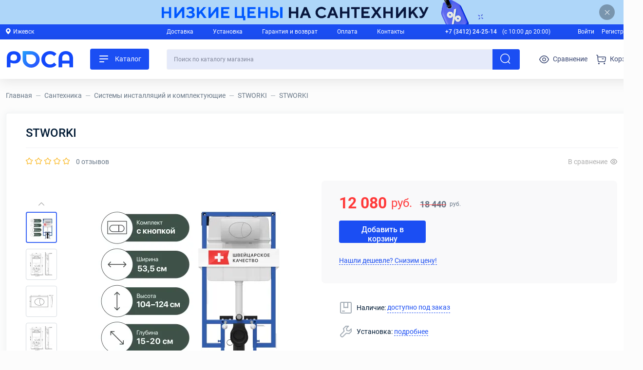

--- FILE ---
content_type: text/html; charset=UTF-8
request_url: https://rosa18.ru/item/sistema-installyacii-dlya-unitazov-stworki-510163-s-knopkoi-smyva-230822-hrom-glyancevyi/
body_size: 31577
content:
<!doctype html>
<html lang="ru" xmlns="http://www.w3.org/1999/xhtml"> <head> <meta http-equiv="Content-Type" content="text/html; charset=UTF-8"/> <title> STWORKI
  – купить с доставкой по Ижевску в магазине сантехники Роса.</title> <meta property="og:site_name" content="РОСА"/> <meta property="og:title" content=" STWORKI
 "/> <meta property="og:image" content="https://rosa18.ru/files/thumb/item/STWORKI__S_KNOPKOY_SMYVA_230822_HROM_GLYANCEVYY_P000059922_26.JPG?s=600,300,600,300"/> <link rel="image_src" href="https://rosa18.ru/favicon.svg?v5" /> <meta name="viewport" content="width=device-width,user-scalable=0,initial-scale=1,minimum-scale=1,maximum-scale=1"> <meta name="keywords" content="" /> <meta name="description" content=" STWORKI
  – цена, характеристики и отзывы товара в интернет-магазине сантехники Роса ✪. Доставка по Ижевску ✔. Гарантия ★." /> <meta name="format-detection" content="telephone=no"> <meta name="yandex-verification" content="4675246f0218646c" /> <meta name="google-site-verification" content="wJ88oKXuh2EvI7YXGG3GENOzV3O5RdU_kccgiBPXu8w" /> <link rel="icon" href="https://rosa18.ru/favicon.svg?v5" type="image/x-icon"> <link rel="shortcut icon" href="https://rosa18.ru/favicon.svg?v5" type="image/x-icon"> <style type="text/css">@font-face{font-family:'Roboto';font-style:normal;font-weight:400;src:url('https://rosa18.ru/fonts/./roboto-v20-cyrillic_latin/roboto-v20-cyrillic_latin-regular.eot');src:local('Roboto'),local('Roboto-Regular'),url('https://rosa18.ru/fonts/./roboto-v20-cyrillic_latin/roboto-v20-cyrillic_latin-regular.eot?#iefix') format('embedded-opentype'),url('https://rosa18.ru/fonts/./roboto-v20-cyrillic_latin/roboto-v20-cyrillic_latin-regular.woff2') format('woff2'),url('https://rosa18.ru/fonts/./roboto-v20-cyrillic_latin/roboto-v20-cyrillic_latin-regular.woff') format('woff'),url('https://rosa18.ru/fonts/./roboto-v20-cyrillic_latin/roboto-v20-cyrillic_latin-regular.ttf') format('truetype'),url('https://rosa18.ru/fonts/./roboto-v20-cyrillic_latin/roboto-v20-cyrillic_latin-regular.svg#Roboto') format('svg')}@font-face{font-family:'Roboto';font-style:italic;font-weight:400;src:url('https://rosa18.ru/fonts/./roboto-v20-cyrillic_latin/roboto-v20-cyrillic_latin-italic.eot');src:local('Roboto Italic'),local('Roboto-Italic'),url('https://rosa18.ru/fonts/./roboto-v20-cyrillic_latin/roboto-v20-cyrillic_latin-italic.eot?#iefix') format('embedded-opentype'),url('https://rosa18.ru/fonts/./roboto-v20-cyrillic_latin/roboto-v20-cyrillic_latin-italic.woff2') format('woff2'),url('https://rosa18.ru/fonts/./roboto-v20-cyrillic_latin/roboto-v20-cyrillic_latin-italic.woff') format('woff'),url('https://rosa18.ru/fonts/./roboto-v20-cyrillic_latin/roboto-v20-cyrillic_latin-italic.ttf') format('truetype'),url('https://rosa18.ru/fonts/./roboto-v20-cyrillic_latin/roboto-v20-cyrillic_latin-italic.svg#Roboto') format('svg')}@font-face{font-family:'Roboto';font-style:italic;font-weight:500;src:url('https://rosa18.ru/fonts/./roboto-v20-cyrillic_latin/roboto-v20-cyrillic_latin-500italic.eot');src:local('Roboto Medium Italic'),local('Roboto-MediumItalic'),url('https://rosa18.ru/fonts/./roboto-v20-cyrillic_latin/roboto-v20-cyrillic_latin-500italic.eot?#iefix') format('embedded-opentype'),url('https://rosa18.ru/fonts/./roboto-v20-cyrillic_latin/roboto-v20-cyrillic_latin-500italic.woff2') format('woff2'),url('https://rosa18.ru/fonts/./roboto-v20-cyrillic_latin/roboto-v20-cyrillic_latin-500italic.woff') format('woff'),url('https://rosa18.ru/fonts/./roboto-v20-cyrillic_latin/roboto-v20-cyrillic_latin-500italic.ttf') format('truetype'),url('https://rosa18.ru/fonts/./roboto-v20-cyrillic_latin/roboto-v20-cyrillic_latin-500italic.svg#Roboto') format('svg')}@font-face{font-family:'Roboto';font-style:normal;font-weight:700;src:url('https://rosa18.ru/fonts/./roboto-v20-cyrillic_latin/roboto-v20-cyrillic_latin-700.eot');src:local('Roboto Bold'),local('Roboto-Bold'),url('https://rosa18.ru/fonts/./roboto-v20-cyrillic_latin/roboto-v20-cyrillic_latin-700.eot?#iefix') format('embedded-opentype'),url('https://rosa18.ru/fonts/./roboto-v20-cyrillic_latin/roboto-v20-cyrillic_latin-700.woff2') format('woff2'),url('https://rosa18.ru/fonts/./roboto-v20-cyrillic_latin/roboto-v20-cyrillic_latin-700.woff') format('woff'),url('https://rosa18.ru/fonts/./roboto-v20-cyrillic_latin/roboto-v20-cyrillic_latin-700.ttf') format('truetype'),url('https://rosa18.ru/fonts/./roboto-v20-cyrillic_latin/roboto-v20-cyrillic_latin-700.svg#Roboto') format('svg')}@font-face{font-family:'Roboto';font-style:normal;font-weight:500;src:url('https://rosa18.ru/fonts/./roboto-v20-cyrillic_latin/roboto-v20-cyrillic_latin-500.eot');src:local('Roboto Medium'),local('Roboto-Medium'),url('https://rosa18.ru/fonts/./roboto-v20-cyrillic_latin/roboto-v20-cyrillic_latin-500.eot?#iefix') format('embedded-opentype'),url('https://rosa18.ru/fonts/./roboto-v20-cyrillic_latin/roboto-v20-cyrillic_latin-500.woff2') format('woff2'),url('https://rosa18.ru/fonts/./roboto-v20-cyrillic_latin/roboto-v20-cyrillic_latin-500.woff') format('woff'),url('https://rosa18.ru/fonts/./roboto-v20-cyrillic_latin/roboto-v20-cyrillic_latin-500.ttf') format('truetype'),url('https://rosa18.ru/fonts/./roboto-v20-cyrillic_latin/roboto-v20-cyrillic_latin-500.svg#Roboto') format('svg')}@font-face{font-family:'Roboto';font-style:italic;font-weight:700;src:url('https://rosa18.ru/fonts/./roboto-v20-cyrillic_latin/roboto-v20-cyrillic_latin-700italic.eot');src:local('Roboto Bold Italic'),local('Roboto-BoldItalic'),url('https://rosa18.ru/fonts/./roboto-v20-cyrillic_latin/roboto-v20-cyrillic_latin-700italic.eot?#iefix') format('embedded-opentype'),url('https://rosa18.ru/fonts/./roboto-v20-cyrillic_latin/roboto-v20-cyrillic_latin-700italic.woff2') format('woff2'),url('https://rosa18.ru/fonts/./roboto-v20-cyrillic_latin/roboto-v20-cyrillic_latin-700italic.woff') format('woff'),url('https://rosa18.ru/fonts/./roboto-v20-cyrillic_latin/roboto-v20-cyrillic_latin-700italic.ttf') format('truetype'),url('https://rosa18.ru/fonts/./roboto-v20-cyrillic_latin/roboto-v20-cyrillic_latin-700italic.svg#Roboto') format('svg')}@charset "UTF-8";.if-size-pc{display:block}span.if-size-pc{display:inline}@media only screen and (max-width:480px){.if-size-tb,.if-size-pc,.if-size-not-mb,span.if-size-tb,span.if-size-pc,span.if-size-not-mb{display:none}.if-size-mb,.if-size-not-pc{display:block}span.if-size-mb,span.if-size-not-pc{display:inline}}@media only screen and (min-width:481px) and (max-width:959px){.if-size-mb,.if-size-pc,span.if-size-mb,span.if-size-pc{display:none}.if-size-tb,.if-size-not-mb,.if-size-not-pc{display:block}span.if-size-tb,span.if-size-not-mb,span.if-size-not-pc{display:inline}}@media only screen and (min-width:960px){.if-size-mb,.if-size-tb,.if-size-not-pc,span.if-size-mb,span.if-size-tb,span.if-size-not-pc{display:none}.if-size-pc,.if-size-not-mb{display:block}span.if-size-pc,span.if-size-not-mb{display:inline}}body,html{margin:0;padding:0;min-height:100%}@media only screen and (min-width:481px){body,html{height:100%}}html{-webkit-tap-highlight-color:transparent}body{background-color:#FCFCFC;font:14px "Roboto",Arial,Helvetica,sans-serif;line-height:1.5em;color:#001A34}@media only screen and (min-width:960px){body{min-width:1320px}}a img{border:0}a{color:#1b4ef3}a:hover{color:#6486f7}h1{font-size:24px}.clear-both{clear:both}:focus{outline-color:#FAB311}@media only screen and (min-width:960px){.layout-center{width:1296px;margin:0 auto}}@media only screen and (max-width:959px){.layout-center{width:100%}}@media only screen and (max-width:959px){.layout-not-pc-pad,.layout-not-pc-pad-and-top{padding-left:10px;padding-right:10px;box-sizing:border-box}.layout-not-pc-pad-and-top{padding-top:24px}}@media only screen and (min-width:960px){.layout-leftCol{display:flex}.layout-leftCol-main{flex:1}.layout-leftCol:not(.type-overflow-visible) .layout-leftCol-main{overflow-x:auto}.layout-leftCol-col{width:306px;margin-right:24px}.siteLayoutRightColumn{display:flex}.siteLayoutRightColumn-main{flex:1}.siteLayoutRightColumn-column{width:332px;flex-shrink:0;margin-left:65px}}@media only screen and (min-width:481px){.site-wrapper{min-height:100%;display:flex;flex-direction:column}.site-wrapper .site-main{flex:1}}.site-anim-link{display:inline-block;text-decoration:none;position:relative}.site-anim-link,.site-anim-link:hover{color:#1b4ef3}.site-anim-link:after{content:"";width:100%;height:1px;background:#1b4ef3;position:absolute;bottom:0;left:0;transform:scaleX(0);transition:transform 0.2s;transform-origin:left}.site-anim-link:hover:after{transform:scaleX(1)}.site-anim-link.style-white,.site-anim-link.style-white:hover{color:#FFF}.site-anim-link.style-white:after{background:#FFF}.site-main{margin-bottom:66px}.ymaps-b-balloon__content-head{font-size:14px!important}.ymaps-b-zoom{width:43px!important;display:flex!important;flex-direction:column-reverse}.ymaps-b-zoom__button_type_plus,.ymaps-b-zoom__button_type_minus{width:43px!important;height:43px!important;background:none!important}.ymaps-b-zoom__button_type_plus .ymaps-b-form-button,.ymaps-b-zoom__button_type_minus .ymaps-b-form-button{height:43px!important;background:white!important}.ymaps-b-zoom__button_type_plus .ymaps-b-form-button .ymaps-b-form-button__left,.ymaps-b-zoom__button_type_minus .ymaps-b-form-button .ymaps-b-form-button__left{background:none}.ymaps-b-zoom__button_type_plus .ymaps-b-form-button .ymaps-b-form-button__content,.ymaps-b-zoom__button_type_minus .ymaps-b-form-button .ymaps-b-form-button__content{background:white!important;width:33px!important}.ymaps-b-zoom__button_type_plus .ymaps-b-zoom__sprite,.ymaps-b-zoom__button_type_plus .ymaps-b-form-button__text,.ymaps-b-zoom__button_type_minus .ymaps-b-zoom__sprite,.ymaps-b-zoom__button_type_minus .ymaps-b-form-button__text{display:block;height:100%;width:100%}.ymaps-b-zoom__button_type_plus .ymaps-b-zoom__sprite,.ymaps-b-zoom__button_type_minus .ymaps-b-zoom__sprite{position:static}.ymaps-b-zoom__button_type_plus .ymaps-b-zoom__sprite{background:url(/images/ymaps_plus.svg) center center/60% no-repeat}.ymaps-b-zoom__button_type_plus .ymaps-b-form-button{border-radius:4px 4px 0 0}.ymaps-b-zoom__button_type_minus .ymaps-b-zoom__sprite{background:url(/images/ymaps_minus.svg) center center/60% no-repeat}.ymaps-b-zoom__button_type_minus .ymaps-b-form-button{border-radius:0 0 4px 4px;border-top:1px solid #F0F1F3;box-sizing:border-box}.selectCityPopup-variants{margin:24px 0}.selectCityPopup-variant{display:block!important;margin-bottom:16px}.selectCityPopup-variant:last-child{margin-bottom:0}@media only screen and (max-width:959px){.site-main{margin-bottom:48px}}.site-header{background:#FFF;z-index:1000}.site-header-leftCol-col,.site-header-leftCol-main{display:flex;align-items:center}.site-header-search{flex:1;margin-right:40px;height:42px}.site-header-search-form{display:flex;height:100%}.input.site-header-search-text{flex:1;background:#E5EAFA;border-top-right-radius:0;border-bottom-right-radius:0;border-right:0;box-sizing:border-box;padding:14px;margin:0;font-size:12px!important}.input.site-header-search-text::placeholder{color:#81879B}.site-header-search-submit{border-top-left-radius:0px!important;border-bottom-left-radius:0px!important;margin:0;padding:9px 23px 9px 23px}.site-header-search-submit-icon,.site-header-controls-search-icon{width:24px;height:24px;display:flex;justify-content:center;align-items:center}.site-header-search-submit-icon{filter:brightness(0) invert(1)}.site-header-logo{width:140px;height:34px;transform-origin:left center;display:block}.site-header-logo-img{display:block;width:100%;height:100%}.site-header-catalogButton{margin-left:33px}.site-header-catalogButton-closeIcon{display:none!important}.state-main-catalogMenu-show .site-header-catalogButton-closeIcon{display:inline-block!important}.state-main-catalogMenu-show .site-header-catalogButton-openIcon{display:none!important}.site-header-menu{display:flex}.site-header-menu-item{margin-left:18px;display:flex;align-items:center;text-decoration:none;color:#364470}.site-header-menu-item:first-child{margin-left:0}.site-header-menu-item:hover{color:#1b4ef3}.site-header-menu-item-icon{margin-right:8px;position:relative}.site-header-menu-item-badge{display:none;color:#FFF;background-color:#ff3a3a;position:absolute;top:-7px;right:-6px;border-radius:50%;font-size:11px;padding:2px 0 2px 1px;line-height:14px;height:16px;width:16px;box-sizing:border-box;text-align:center;font-style:normal}.site-header-menu-item.state-with-badge .site-header-menu-item-badge{display:block}.site-header-name-menu-bar{width:20px;height:2px;border-radius:1px;background:#677686;margin-bottom:6px;-webkit-transition:all .5s;transition:all .5s;-webkit-transform-origin:center right;transform-origin:center right}.site-header-name-menu-bar:last-child{margin-bottom:0}.state-show-sidebar .site-header-name-menu-bar:nth-child(1){transform:rotate(-45deg)}.state-show-sidebar .site-header-name-menu-bar:nth-child(2){opacity:0}.state-show-sidebar .site-header-name-menu-bar:nth-child(3){transform:rotate(45deg) translateY(-1px) translateX(-1px)}.state-show-sidebar .site-topBanner{display:none}.site-header-controls-menu,.site-header-controls-search{border:none;background:none;outline:none;-webkit-tap-highlight-color:transparent;padding:19px 20px;width:60px;height:60px;box-sizing:border-box}@media only screen and (min-width:960px){.site-header{padding:19px 0;position:sticky;top:0;margin-bottom:24px;box-shadow:0 4px 25px rgba(0,0,0,0.1)}.site-header-controls-menu,.site-header-controls-search{display:none!important}.site-header-catalogButton{display:block}}.site-header-logoAndCatalog{display:flex;align-items:center}@media only screen and (min-width:960px){.site-header-logo{transition:transform 1s}.site-header-catalogButton{transition:opacity 1s}.site-header-logoAndCatalog.state-main-catalog-initialy-open:not(.state-scrolled-down) .site-header-catalogButton{opacity:0;pointer-events:none}.site-header-logoAndCatalog.state-main-catalog-initialy-open:not(.state-scrolled-down) .site-header-logo{transform:scale(1.2)}}@media only screen and (max-width:959px){.site-header{position:sticky;top:0;left:0;width:100%;box-shadow:0 4px 4px rgba(0,0,0,0.05)}.site-header-after{height:60px}.site-header-controls-menu,.site-header-controls-search{display:block}.site-header-catalogButton,.site-header-leftCol-main{display:none!important}.site-header-leftCol-col{display:flex;justify-content:space-between;align-items:center}.site-header-logo{width:100px;height:24px}}.site-topHeader{background:#1b4ef3;color:#FFF;padding:6px 0;box-sizing:border-box;font-size:12px;line-height:19px}.site-topHeader-city{cursor:pointer;display:inline-block}.site-topHeader-city-caption{display:inline-block}.site-topHeader-city-icon{position:relative;top:1px;margin-right:5px}.site-topHeader-leftCol-main{display:flex}.site-topHeader-menu{flex:1;display:flex;justify-content:space-between;margin-right:84px;align-items:center}.site-topHeader-phone{margin-right:56px}.site-topHeader-phone-phone{font-weight:500;margin-right:8px;text-decoration:none;color:#FFF}.site-topHeader-phone-phone:hover{color:#FFF}.site-topHeader-link{margin-right:12px}.site-topHeader-link:last-child{margin-right:0}.site-topBanner{height:50px;z-index:1001;width:100%}.site-topBanner-content-wrapper{position:relative}.site-topBanner-content{display:flex;justify-content:center;align-items:center;position:relative}.site-topBanner-content .site-topBanner>.banner-image.if-size-pc{width:1296px}.site-topBanner-content .site-topBanner>.banner-image.if-size-not-pc{width:320px}.close-site-topBanner-label{position:absolute;border-radius:50%;background:rgba(0,0,0,0.3);display:flex;justify-content:center;align-items:center;width:32px;height:32px;right:18px;top:9px;cursor:pointer}.close-site-topBanner{display:flex;justify-content:center;align-items:center}.close-site-topBanner:after{content:"";width:13px;height:1px;background:#FFF;transform:rotate(45deg);position:absolute}.close-site-topBanner:before{content:"";width:13px;height:1px;background:#FFF;transform:rotate(-45deg);position:absolute}.close-site-topBanner-checkbox{display:none}.close-site-topBanner-checkbox:checked~.site-topBanner{display:none}.site-footer{color:white}.site-svg-icon-holder{display:inline-block}.site-svg-icon{width:0;height:0;display:block}.site-svg-icon-header_point{width:12px;height:15px}.site-svg-icon-header_point2{width:10px;height:12px}.site-svg-icon-catalog_menu{width:25px;height:25px}.site-svg-icon-catalog_menu_close{width:25px;height:25px}.site-svg-icon-header_search{width:21px;height:21px}.site-svg-icon-header_cart{width:20px;height:20px}.site-svg-icon-header_compare{width:20px;height:16px}.site-svg-icon-header_heart{width:18px;height:16px}.site-svg-icon-catalog_item_cart{width:18px;height:16px}.site-svg-icon-feature_deliver{width:48px;height:48px}.site-svg-icon-feature_original{width:48px;height:48px}.site-svg-icon-feature_assortment{width:48px;height:48px}.site-svg-icon-feature_garanty{width:48px;height:48px}.site-svg-icon-soc_vk{width:32px;height:32px}.site-svg-icon-soc_telegram{width:32px;height:32px}.site-svg-icon-soc_whatsapp{width:32px;height:32px}.site-svg-icon-soc_instagram{width:32px;height:32px}.site-svg-icon-sign_minus{width:8px;height:2px}.site-svg-icon-sign_plus{width:10px;height:10px}.site-svg-icon-cart_delete{width:16px;height:16px}.site-svg-icon-cart_heart_blue{width:18px;height:18px}.site-svg-icon-cart_trash{width:18px;height:18px}.site-svg-icon-item_outline_heart{width:18px;height:16px}.site-svg-icon-item_outline_compare{width:14px;height:12px}.site-svg-icon-item_storage{width:24px;height:24px}.site-svg-icon-item_delivery{width:24px;height:18px}.site-svg-icon-item_install{width:28px;height:28px}.site-svg-icon-mob_bottom_call{width:20.5px;height:20px}.site-svg-icon-mob_bottom_cart{width:17.1px;height:18px}.site-svg-icon-mob_bottom_message{width:18px;height:16.02px}.site-svg-icon-mob_bottom_signin{width:16.63px;height:18px}.site-svg-icon-mob_bottom_user{width:23px;height:24px}.site-svg-icon-catalog_mode_tile{width:18px;height:18px}.site-svg-icon-catalog_mode_list{width:18px;height:18px}.site-svg-icon-catalog_mobile_filter{width:14px;height:14px}.site-svg-icon-catalog_mobile_sort{width:18px;height:18px}.site-svg-icon-catalog_button_compare{width:30px;height:30px}.site-svg-icon-catalog_button_favorite{width:30px;height:30px}.site-svg-icon-filter_check_box_off{width:18px;height:18px}.site-svg-icon-filter_check_box_on{width:18px;height:18px}.site-svg-icon-popup_close{width:16px;height:15px}.site-svg-icon-promocode_copy{width:18px;height:18px}.site-svg-icon-cart_price_discount{width:14px;height:14px}.site-svg-icon-service_wrench{width:33px;height:33px}.site-svg-icon-service_stairs{width:24px;height:24px}.site-svg-icon-catalog_menu_acses,.site-svg-icon-catalog_menu_climate,.site-svg-icon-catalog_menu_components,.site-svg-icon-catalog_menu_engineer,.site-svg-icon-catalog_menu_furniture,.site-svg-icon-catalog_menu_garden,.site-svg-icon-catalog_menu_goods,.site-svg-icon-catalog_menu_plumbing,.site-svg-icon-catalog_menu_services{width:28px;height:28px}.button::-moz-focus-inner{border:0;padding:0}.button{font:14px "Roboto",Arial,Helvetica,sans-serif;line-height:1.5em;display:inline-block;border:0;border-radius:4px;text-decoration:none;padding:9px 16px 9px 16px;box-sizing:border-box;text-align:center;cursor:pointer;outline:none;-webkit-appearance:none;background:#3c67f5;color:#FFF;user-select:none}.button:active{opacity:0.9}.button:hover{opacity:0.85;color:#FFF}.button.style-blue-1{background:#1b4ef3}.button.style-blue-1.style-outline{background:transparent;padding:6px 13px 7px 13px;border:2px solid #1b4ef3;color:#1b4ef3}.button.style-blue-1.style-outline:hover{background:transparent}.button.style-blue-1.style-outline:hover{color:#1b4ef3}.button.style-blue-1:hover{background:#0D41EE;opacity:1}.button.style-blue-1:hover.style-outline{background:transparent;padding:6px 13px 7px 13px;border:2px solid #0D41EE;color:#0D41EE}.button.style-blue-1:hover.style-outline:hover{background:transparent}.button.style-blue-1:hover.style-outline:hover{color:#0D41EE}.button.style-blue-2{background:#3c67f5}.button.style-blue-2.style-outline{background:transparent;padding:6px 13px 7px 13px;border:2px solid #3c67f5;color:#3c67f5}.button.style-blue-2.style-outline:hover{background:transparent}.button.style-blue-2.style-outline:hover{color:#3c67f5}.button.style-pink{background:#BB6BD9}.button.style-pink.style-outline{background:transparent;padding:6px 13px 7px 13px;border:2px solid #BB6BD9;color:#BB6BD9}.button.style-pink.style-outline:hover{background:transparent}.button.style-pink.style-outline:hover{color:#BB6BD9}.button.style-gray{background:#e2e2e2}.button.style-gray.style-outline{background:transparent;padding:6px 13px 7px 13px;border:2px solid #e2e2e2;color:#e2e2e2}.button.style-gray.style-outline:hover{background:transparent}.button.style-gray.style-outline:hover{color:#e2e2e2}.button.style-gray.style-outline{color:#999}.button.style-gray.style-outline:hover{opacity:1;color:#666;border-color:#999}.button.type-with-icon{display:flex;align-items:center}.button.type-with-icon .button-icon{margin-right:10px}.button.type-with-icon .button-caption{flex:1}.button.style-full-width{width:100%;display:block}input::-moz-focus-inner,button::-moz-focus-inner{border:0;padding:0}.input{border:1px solid #F0F1F3;background:#FFF;box-sizing:border-box;outline:none;border-radius:4px;margin:0;padding:7px 15px 8px 15px;-webkit-appearance:none}.input:disabled{background:#F0F0F0}.input.style-big{padding:12px 15px 13px 15px}.input[type='text'],.input[type='email'],.input[type='tel'],.input[type='password'],.input[type='number'],textarea.input,select.input,.form-comment-with-tags textarea{font:14px "Roboto",Arial,Helvetica,sans-serif;line-height:1.5em}textarea{resize:none}select.input{border:1px solid #F0F1F3;background:#FFF;box-sizing:border-box;outline:none;border-radius:4px;padding:7px 15px 8px 15px;cursor:pointer}select.input:disabled{background:#F0F0F0}select.input.style-big{padding:12px 15px 13px 15px}.select2,.select2-selection{outline:none}.select2-dropdown{border:1px solid #F0F1F3!important;border-radius:0px!important;border-top:0px!important}.select2-container--default .select2-search--dropdown .select2-search__field{border:1px solid #F0F1F3!important;outline:none!important}.select2-container--default .select2-selection--single{border:1px solid #F0F1F3!important;border-radius:0px!important}.form-table{width:100%}.form-table .input{width:100%}.form-table-controls{padding-top:10px}.form-rows .form-row{display:flex}.form-rows .form-row .form-row-input{flex:1}.form-rows .form-row .input{width:100%}.form-rows .form-row-controls{margin-top:15px}.form-errors{border:1px solid #ff3a3a;border-radius:4px;padding:10px;text-align:center;margin-bottom:24px}.form-errors.type-stub{display:none}.form-errors,.form-errors a{color:#ff3a3a}.form-errors-one{margin-bottom:5px}.form-errors-one:last-child{margin-bottom:0}.form-success{border:1px solid #ada;border-radius:4px;padding:10px;text-align:center;background:#ecfbec;margin-bottom:24px}.form-success.type-stub{display:none}.form-success,.form-success a{color:#282}.select-square+.select2 .select2-selection{background:#FCFCFC;border:1px solid #F0F1F3;border-radius:0;font-size:13px}.select-square+.select2 .select2-selection,.select-square+.select2 .select2-selection .select2-selection__arrow{height:38px}.select-square+.select2 .select2-selection .select2-selection__rendered{line-height:38px;color:#000}.page-remarks{font-size:12px}.page-altenter-errors{margin-top:15px;font-size:12px}.form-rows.type-top-label .form-row{display:block;margin-bottom:20px}.form-rows.type-top-label .form-row .form-row-label{margin-bottom:5px}.form-rows.type-top-label .form-row .form-row-input select{width:100%}@media only screen and (min-width:960px){.form-rows.type-adaptive .form-row{display:flex;margin-bottom:7px}.form-rows.type-adaptive .form-row .form-row-input{flex:1}.form-rows.type-adaptive .form-row .form-row-label{padding:7px 0;width:250px;margin-right:7px}}@media only screen and (max-width:959px){.form-rows.type-adaptive .form-row{display:block;margin-bottom:20px}.form-rows.type-adaptive .form-row .form-row-label{margin-bottom:5px}.form-rows.type-adaptive .form-row .form-row-input select{width:100%}.form-rows.type-adaptive .form-row .inputWithApprove{display:block}.form-rows.type-adaptive .form-row .inputWithApprove .inputWithApprove-button{margin-left:0;margin-top:10px}.form-rows.type-adaptive .form-row .inputWithApprove .inputWithApprove-button .button{width:100%}}.form-comment-with-tags{border:1px solid #DBDBDB;border-radius:4px;padding:10px 15px;padding-bottom:3px;display:block}.form-comment-with-tags textarea{border:none!important;padding:0px!important;outline:none!important;width:100%;box-sizing:border-box;font-family:"Roboto",Arial,Helvetica,sans-serif;resize:none}.form-comment-with-tags-tag{display:inline-block;padding:2px 10px;font-size:13px;margin-right:7px;cursor:pointer;-webkit-user-select:none;-moz-user-select:none;-ms-user-select:none;user-select:none;margin-bottom:7px;border:1px solid #e6e6e6;border-radius:5px;color:#777;transition:opacity 0.12s ease-in-out}.form-comment-with-tags-tag:hover{background:#F9F9F9}.form-checkbox-nice input[type='checkbox'],.form-checkbox-nice input[type='radio']{display:none}.form-checkbox-nice .form-checkbox-nice-label{display:block;vertical-align:middle;line-height:22px;cursor:pointer;user-select:none}.form-checkbox-nice .form-checkbox-nice-label:before{content:"";display:inline-block;border-radius:4px;width:18px;height:18px;box-sizing:border-box;background:#FFF;border:1px solid #D6DBE0;line-height:19px;vertical-align:middle;margin-right:7px;position:relative;top:-1px}.form-checkbox-nice input[type='checkbox']:checked+.form-checkbox-nice-label:before,.form-checkbox-nice input[type='radio']:checked+.form-checkbox-nice-label:before{border:none}.form-checkbox-nice.type-green input[type='checkbox']:checked+.form-checkbox-nice-label:before,.form-checkbox-nice.type-green input[type='radio']:checked+.form-checkbox-nice-label:before{background:url('https://rosa18.ru/style/css/../../images/filter_check_box_on.svg') no-repeat}.form-checkbox-nice.type-gray input[type='checkbox']:checked+.form-checkbox-nice-label:before,.form-checkbox-nice.type-gray input[type='radio']:checked+.form-checkbox-nice-label:before{background:url('https://rosa18.ru/style/css/../../images/filter_check_box_on.svg') no-repeat;filter:grayscale(100%) brightness(2.1)}.form-checkbox-nice:hover .form-checkbox-nice-label:before{border-color:#999}.form-checkbox-nice.state-not-active:hover .form-checkbox-nice-label:before{border-color:#C2C2C2}.form-checkbox-nice:hover input[type='checkbox']:checked+.form-checkbox-nice-label:before,.form-checkbox-nice:hover input[type='radio']:checked+.form-checkbox-nice-label:before{opacity:0.9}.form-radio-nice input[type='radio']{display:none}.form-radio-nice .form-radio-nice-label{display:block;vertical-align:middle;line-height:22px;cursor:pointer;user-select:none}.form-radio-nice .form-radio-nice-label:before{content:"";display:inline-block;border-radius:50%;width:18px;height:18px;box-sizing:border-box;background:#FFF;border:2px solid #D6DBE0;line-height:19px;vertical-align:middle;margin-right:7px;position:relative}.form-radio-nice input[type='checkbox']:checked+.form-radio-nice-label:before,.form-radio-nice input[type='radio']:checked+.form-radio-nice-label:before{border:5px solid #1b4ef3}.form-radio-nice:hover .form-radio-nice-label:before{border-color:#999}.form-radio-nice.state-not-active:hover .form-radio-nice-label:before{border-color:#C2C2C2}.form-radio-nice:hover input[type='checkbox']:checked+.form-radio-nice-label:before,.form-radio-nice:hover input[type='radio']:checked+.form-radio-nice-label:before{opacity:0.9}.make-select2.style-dotted-select+.select2{width:100%!important}.make-select2.style-dotted-select+.select2 .select2-selection{height:43px;border-color:#DBDBDB!important;border-radius:4px!important}.make-select2.style-dotted-select+.select2 .select2-selection__rendered{padding:7px 15px}.make-select2.style-dotted-select+.select2 .select2-selection__arrow{background:url('https://rosa18.ru/style/css/../../images/collapse_arrow.svg') no-repeat;width:13px;height:8px;background-size:13px 8px;right:15px;top:18px;filter:saturate(0)}.make-select2.style-dotted-select+.select2 .select2-selection__arrow>b{display:none}.make-select2.style-dotted-select+.select2.select2-container--open .select2-selection{border-bottom-left-radius:0!important;border-bottom-right-radius:0!important}.make-select2.style-dotted-select+.select2.select2-container--open .select2-selection__arrow{transform:rotate(180deg)}.make-select2.style-dotted-select+.select2.select2-container--open .select2-selection__arrow,.make-select2.style-dotted-select+.select2:hover .select2-selection__arrow{filter:none}.make-select2.style-dotted-select+.select2 .select2-selection--single .select2-selection__placeholder{color:#757575}.make-select2.style-dotted-select+.select2 .select2-selection--single .select2-selection__rendered{color:#000}.style-dotted-select.select2-dropdown{border-color:#DBDBDB!important;border-bottom-left-radius:4px!important;border-bottom-right-radius:4px!important}.style-dotted-select.select2-dropdown .select2-results__option{padding:9px 15px;position:relative}.style-dotted-select.select2-dropdown .select2-results__option[aria-selected=true]{background-color:#FFF;color:#001A34}.style-dotted-select.select2-dropdown .select2-results__option[aria-selected=true]:after{content:"";display:block;position:absolute;width:4px;height:4px;border-radius:50%;left:19px;top:18px}.style-dotted-select.select2-dropdown .select2-results__option--highlighted,.style-dotted-select.select2-dropdown .select2-results__option--highlighted[aria-selected=true]{background-color:#f7f7f7;color:#001A34}.formRadioBlock-input{display:none}.formRadioBlock-content{padding:24px 20px;box-sizing:border-box;border:1px solid #F0F1F3;border-radius:4px;cursor:pointer;height:100%;transition:all 0.2s ease-in-out}.formRadioBlock-content:hover{border-color:#999}.formRadioBlock{display:block}.formRadioBlock-input:checked+.formRadioBlock-content{padding:23px 19px}.formRadioBlock-input:checked+.formRadioBlock-content,.formRadioBlock-input:checked+.formRadioBlock-content:hover{border:2px solid #3c67f5}.formRadioBlock-header{font-size:16px;line-height:19px;margin-bottom:11px}.formRadioBlock-header:last-child{margin-bottom:0}.formRadioBlock-comment{color:#777;font-size:13px;line-height:17px}@media only screen and (min-width:960px){.formRadioBlockList{display:grid;grid-template-columns:1fr 1fr 1fr;gap:16px}}@media only screen and (max-width:959px){.formRadioBlock{margin-bottom:16px}.formRadioBlock:last-child{margin-bottom:0}}.img-stand{display:block;width:100%;height:auto;overflow:hidden}.img-stand .img-stand-mb,.img-stand .img-stand-tb,.img-stand .img-stand-pc{display:none;width:100%;text-align:center}.img-stand .img-stand-mb>img,.img-stand .img-stand-tb>img,.img-stand .img-stand-pc>img{width:100%;height:auto;display:block}@media only screen and (max-width:480px){.img-stand .img-stand-mb{display:block}}@media only screen and (min-width:481px) and (max-width:959px){.img-stand .img-stand-tb{display:block}}@media only screen and (min-width:960px){.img-stand .img-stand-pc{display:block}}.siteBlock-margin,.siteHeaderedBlock,.siteBlock,.site-block-picture,.site-block{margin-bottom:24px}.siteBlock-margin h1,.siteBlock-margin h2,.siteBlock-margin h3,.siteHeaderedBlock h1,.siteHeaderedBlock h2,.siteHeaderedBlock h3,.siteBlock h1,.siteBlock h2,.siteBlock h3,.site-block-picture h1,.site-block-picture h2,.site-block-picture h3,.site-block h1,.site-block h2,.site-block h3{margin-top:0}.siteHeaderedBlock-header{display:flex;align-items:center;margin-bottom:16px}.siteHeaderedBlock-caption{font-weight:500;flex:1}@media only screen and (min-width:960px){.siteHeaderedBlock-caption{font-size:24px;line-height:28px}.siteBlock-margin-x2{margin-bottom:48px!important}}@media only screen and (max-width:959px){.siteHeaderedBlock-caption{font-size:18px;line-height:21px}.siteBlock-margin-x2{margin-bottom:24px!important}}.siteBlock{background:#FFF;border-radius:4px;border:1px solid #ECE9F1;padding:20px;position:relative;box-shadow:0 1px 4px rgba(0,0,0,0.05)}.siteBlock.state-collapsable .siteBlock-collapseToggle{display:block}.siteBlock.state-collapsable .siteBlock-content{overflow:hidden;transition:max-height 0.5s ease-in-out}.siteBlock.state-collapsable.state-collapsed .siteBlock-collapseToggle{position:absolute;padding-top:60px}.siteBlock.state-collapsable.state-collapsed .siteBlock-collapseToggle:after{transform:scaleY(1)}.siteBlock.state-collapsable.state-collapsed .siteBlock-content{max-height:200px!important}.siteBlock-content h1{margin:0;margin-bottom:24px}.siteBlock-collapseToggle{display:none;background:-moz-linear-gradient(top,rgba(255,255,255,0) 0,white 50%,white 100%);background:-webkit-linear-gradient(top,rgba(255,255,255,0) 0,white 50%,white 100%);background:linear-gradient(to bottom,rgba(255,255,255,0) 0,white 50%,white 100%);bottom:0;left:0;width:100%;text-align:center;padding:0 0 20px 0;box-sizing:border-box;font-size:16px;font-weight:bold;color:#000;cursor:pointer;transition:paddin-top 0.5s ease-in-out}.siteBlock-collapseToggle:after{content:'';background:no-repeat url('https://rosa18.ru/style/css/../../images/collapse_arrow.svg') center center;transform:scaleY(-1);width:100%;display:block;height:40px;position:absolute;bottom:0;left:0}.whiteBlock,.whiteBlock-pad,.site-block,.site-block-picture,.whiteSpoilerBlock{background:#FFF;border:1px solid #F0F1F3;box-sizing:border-box;box-shadow:0 0 15px rgba(232,236,239,0.6);border-radius:4px}.site-block-picture{border:none}.site-block,.whiteBlock-pad,.whiteSpoilerBlock-head,.whiteSpoilerBlock-body{padding:20px}.whiteSpoilerBlock-body{border-top:1px solid #F0F1F3}.whiteSpoilerBlock-head{cursor:pointer;position:relative;padding-right:40px;user-select:none}.whiteSpoilerBlock-head:after{content:"";position:absolute;top:27px;right:20px;display:block;width:13px;height:8px;background:url('https://rosa18.ru/style/css/../../images/collapse_arrow.svg') no-repeat;background-size:13px 8px;filter:saturate(0)}.whiteSpoilerBlock-head:hover:after{filter:none}.whiteSpoilerBlock.state-show .whiteSpoilerBlock-head:after{transform:rotate(180deg)}@media only screen and (min-width:960px){.news-block-spoiler-head{text-align:center;padding-left:40px}}.site-block-catalogs-one{margin:0 10px;width:auto!important}.site-block-catalogs-one-picture{margin-bottom:10px}.site-block-catalogs-one-picture,.site-block-catalogs-one-picture img{display:block;width:140px;height:140px}.site-block-catalogs-one-title{text-align:center;text-decoration:none;font-weight:600;color:#333;display:block;width:140px}.site-block-catalogs{padding-top:10px}.site-block-catalogs .swiper-button-next,.site-block-catalogs .swiper-button-prev{--swiper-navigation-size:30px;background-repeat:no-repeat;background-position:center center;background-size:auto;outline:none;top:40%}.site-block-catalogs .swiper-button-prev{left:0}.site-block-catalogs .swiper-button-next{right:0}.site-block-catalogs.state-without-arrows .swiper-button-next,.site-block-catalogs.state-without-arrows .swiper-button-prev{display:none}@media only screen and (min-width:960px){.site-block-catalogs:not(.state-without-arrows){padding-left:30px;padding-right:30px;position:relative}}.siteBlock.type-block-seo .type-block-seo-header{font-size:16px;line-height:18.75px;font-weight:500}@media only screen and (max-width:959px){.site-block-catalogs .swiper-button-next,.site-block-catalogs .swiper-button-prev{display:none}}.pageAlertInfoBlock-header{font-size:16px;line-height:19px;margin-bottom:12px;font-weight:500}.siteBlock.type-pageAlertInfo.state-collapsed{padding-bottom:30px}.siteBlock.type-pageAlertInfo.state-collapsed .siteBlock-collapseToggle{padding-left:20px;padding-bottom:20px}.siteBlock.type-pageAlertInfo.state-collapsed .siteBlock-collapseToggle:before{content:"Развернуть"}.siteBlock.type-pageAlertInfo .siteBlock-collapseToggle{text-align:left;font-weight:normal;padding-bottom:0;padding-top:10px}.siteBlock.type-pageAlertInfo .siteBlock-collapseToggle:before{content:"Свернуть";font-size:14px;color:#1b4ef3}.siteBlock.type-pageAlertInfo .siteBlock-collapseToggle:after{position:static;display:inline-block;width:10px;height:8px;margin-left:5px;background-size:10px 8px}.pageAlertInfoBlock-close{overflow:visible;cursor:pointer;background:transparent;-webkit-appearance:none;display:block;padding:0;z-index:146;-webkit-box-shadow:none;box-shadow:none;right:19px;top:21px;text-decoration:none;text-align:center;padding:0;position:absolute;outline:none;box-sizing:border-box;border:none;height:16px;width:16px;line-height:16px;opacity:0.8}.pageAlertInfoBlock-close:hover{opacity:1}@media only screen and (max-width:959px){.pageAlertInfoBlock-close{right:19px;top:21px}}.catalogMenu{border:1px solid #F0F1F3;background:#FFF;border-radius:4px;box-shadow:0 4px 25px rgba(0,0,0,0.1);box-sizing:border-box;position:relative;width:306px}.catalogMenu.state-collapsed{display:none}.catalogMenu-list1{font-size:16px}.catalogMenu-list1-link{display:flex;align-items:center;transition:background 0.2s;text-decoration:none;padding:20px 25px}.catalogMenu-list1-link,.catalogMenu-list1-link:hover{color:#333}.catalogMenu-list1-link.state-open,.catalogMenu-list1-link:hover{background:#F7F7F7}.catalogMenu-list1-link:first-child{padding-top:25px;border-top-left-radius:4px;border-top-right-radius:4px}.catalogMenu-list1-link:last-child{padding-bottom:25px;border-bottom-left-radius:4px;border-bottom-right-radius:4px}.catalogMenu-list1-link-icon{margin-right:26px;width:28px;height:28px;flex-shrink:0;display:flex;align-items:center;justify-content:center}.catalogMenu-sub{position:absolute;top:-1px;left:314px;background:#FFF;min-height:calc(100% + 2px);z-index:500;box-sizing:border-box;padding:30px;border-radius:4px;border:1px solid #F0F1F3;box-shadow:0 4px 25px rgba(0,0,0,0.1)}.catalogMenu-sub-wrapper{width:276px}.catalogMenu-sub-wrapper.type-cols2{width:582px}.catalogMenu-sub-wrapper.type-cols3{width:888px}.catalogMenu-sub-columns{display:flex}.catalogMenu-sub-columns-one{margin-left:30px;width:276px}.catalogMenu-sub-columns-one:first-child{margin-left:0}.catalogMenu-sub-section>.caption{margin-bottom:12px}.catalogMenu-list2-link{font-size:18px;text-decoration:none;font-weight:500}.catalogMenu-list2-link,.catalogMenu-list3-link{color:#3c67f5;text-decoration:none}.catalogMenu-list2-link:not(:hover),.catalogMenu-list3-link:not(:hover){color:#001A34!important}.catalogMenu-sub-section-list{list-style:none;margin:0;margin-bottom:32px;padding-left:20px}.catalogMenu-sub-section-list>li{margin-bottom:10px}.catalogMenu-sub-section:last-child .catalogMenu-sub-section-list{margin-bottom:0}.catalogMenu-sub-section:last-child>.caption:last-child{margin-bottom:0}.state-main-catalogMenu-show .catalogMenu{z-index:2010}.catalogMenu.state-collapsed.state-open{display:block;position:fixed;top:104px}.slider{background:#FFF;margin-bottom:15px;position:relative;-ms-user-select:none;-webkit-user-select:none;-moz-user-select:none;user-select:none}.slider.state-multiple{margin-bottom:0}.slider .slider-frame{overflow:hidden;position:relative}.slider:hover .slider-next,.slider:hover .slider-prev{opacity:0.8}.slider:hover .slider-next:hover,.slider:hover .slider-prev:hover{opacity:1}.slider .slider-next,.slider .slider-prev{display:none;position:absolute;top:50%;height:0;opacity:0.3;transition:opacity 0.2s}.slider .slider-next:after,.slider .slider-prev:after{content:"";display:block;width:44px;height:44px;margin-top:-22px;cursor:pointer;background:no-repeat center center;background-image:url('https://rosa18.ru/style/css/../../images/slider_arrow_right.svg')}.slider .slider-prev{left:16px}.slider .slider-prev:after{transform:scaleX(-1)}.slider .slider-next{right:16px}.slider .slider-carret{display:flex;width:10000%;position:relative;left:0;-webkit-transition:left .5s ease-in-out;-moz-transition:left .5s ease-in-out;-ms-transition:left .5s ease-in-out;-o-transition:left .5s ease-in-out;transition:left .5s ease-in-out}.slider .slider-carret .slider-slide{width:1%;box-sizing:border-box;position:relative}.slider .slider-slide-caption{display:block;position:absolute;left:0;bottom:0;width:100%;font-weight:bold;font-size:15px;text-align:center;padding:20px 10px 30px 10px;background:rgba(0,0,0,0.5);color:#FFF;box-sizing:border-box}.slider.style-arrows-outer .slider-frame{margin:0 40px}.slider.style-arrows-outer .slider-prev,.slider.style-arrows-outer .slider-next{opacity:1}.slider.style-arrows-outer .slider-prev:after,.slider.style-arrows-outer .slider-next:after{width:10px;height:29px;margin-top:-14.5px;background-color:transparent}.slider.style-arrows-outer .slider-prev{left:0}.slider.style-arrows-outer .slider-prev:after{background-image:url('https://rosa18.ru/style/css/../../images/item_gallery_arrow_left.fw.png')}.slider.style-arrows-outer .slider-next{right:0}.slider.style-arrows-outer .slider-next:after{background-image:url('https://rosa18.ru/style/css/../../images/item_gallery_arrow_right.fw.png')}.slider .slider-frame.type-by-2-slides .slider-slide{width:0.5%}.slider .blueimp-gallery-carousel{box-shadow:none;height:auto;background:#FFF;padding-bottom:0;margin:0}.slider .blueimp-gallery-carousel,.slider .blueimp-gallery-carousel>.slides>.slide-loading>.slide-content{opacity:1}.slider .blueimp-gallery-carousel>.slides>.slide>.slide-content .slider-stub-slide>picture,.slider .blueimp-gallery-carousel>.slides>.slide>.slide-content .slider-real-slide>picture{display:block;width:100%;overflow:hidden}.slider .blueimp-gallery-carousel>.slides>.slide>.slide-content .slider-stub-slide>picture>img,.slider .blueimp-gallery-carousel>.slides>.slide>.slide-content .slider-real-slide>picture>img{display:block;width:100%}.slider .slider-preserve-slide-height{visibility:hidden}.slider.type-image-slider .blueimp-gallery{display:block;position:absolute;top:0;left:0;width:100%;height:100%}.slider.type-image-slider .blueimp-gallery.state-inited{z-index:10}@media only screen and (min-width:960px){.slider.type-main{height:330px}.slider.type-catalog{height:100px}}@media only screen and (max-width:959px){.slider .slider-prev,.slider .slider-next{display:none!important}}.slider-wrapper{position:relative;top:1px}@media only screen and (max-width:959px){.slider-wrapper{margin-top:10px}}.slider-points{text-align:center;z-index:10;position:absolute;bottom:0;left:0;width:100%}.slider-points-inner{display:inline-block;padding:2px 10px;border-radius:10px;border-bottom-left-radius:0;border-bottom-right-radius:0}.slider-points-one{display:inline-block;width:8px;height:8px;border-radius:50%;background:#FFF;box-sizing:border-box;margin:10px 3px 3px 3px;cursor:pointer}.slider-points-one:hover,.slider-points-one.state-active{background:#0D41EE}.slider-slide-stub{width:100%;box-sizing:border-box}.slider-slide-stub-main-pc{padding-top:34.16149068%}.slider-slide-stub-main-tb{padding-top:21.875%}.slider-slide-stub-main-mb{padding-top:58.33333333%}.slider-slide-stub-catalog-pc{padding-top:10.35196687%}.slider-slide-stub-catalog-tb{padding-top:12.5%}.slider-slide-stub-catalog-mb{padding-top:33.333333%}.slider-slide-stub-promocode-pc{padding-top:14.92537%}.slider-slide-stub-promocode-tb{padding-top:12.5%}.slider-slide-stub-promocode-mb{padding-top:33.333333%}.slider.type-catalog{background:transparent}.slider.type-catalog .slider-slide,.slider.type-catalog .slider-slide>span{border-radius:4px}.promocode-block{margin-bottom:15px;overflow:hidden}.promocode-block-controls{background:#FFF;border-bottom-right-radius:4px;border-top-right-radius:4px;border:1px solid #F0F1F3;position:relative;padding:30px;box-sizing:border-box}.promocode-block-controls-circle{position:absolute;background:#FCFCFC;border:1px solid #F0F1F3;width:24px;height:24px;border-radius:50%}.promocode-block-pic{position:relative;width:100%;height:100%;box-sizing:border-box}.promocode-block-pic:after{content:"";display:block;border:1px solid #F0F1F3;width:100%;height:100%;top:0;left:0;pointer-events:none;position:absolute;box-sizing:border-box}.promocode-block-picHolder .slider-slide>span{background-color:#FFF;background-repeat:no-repeat;background-size:cover;box-sizing:border-box}.promocode-block-controls-form{display:flex;cursor:pointer;position:relative}.promocode-block-controls-form-value{flex:1;height:40px;border-top-left-radius:4px;border-bottom-left-radius:4px;border:1px dashed #3c67f5;border-right:none;text-align:center;box-sizing:border-box;font-size:19px;color:#3c67f5;padding:9px}.promocode-block-controls-form-button{width:40px;height:40px;box-sizing:border-box;border-top-left-radius:0;border-bottom-left-radius:0;padding:10px 0}.promocode-block-tooltip{position:absolute;top:0;left:0}.promocode-block-tooltip-inner{box-shadow:0 2px 15px rgba(0,0,0,0.1);position:absolute;background:#FFF;padding:7px 12px;text-align:center;z-index:1000;font-size:13px;color:#333;border:1px solid #ECE9F1;border-radius:4px;bottom:10px;min-width:210px;box-sizing:border-box}.promocode-block-tooltip-inner:before{content:"";display:block;position:absolute;bottom:-7px;width:12px;height:12px;background:#fff;border:none;transform:rotate(45deg);border-right:1px solid #e6e6e6;border-bottom:1px solid #e6e6e6;left:calc(50% - 6px)}@media only screen and (min-width:960px){.promocode-block{display:flex;height:100px}.promocode-block-pic:after{border-right:none;border-top-left-radius:4px;border-bottom-left-radius:4px}.promocode-block-picHolder{width:670px;height:100%}.promocode-block-picHolder .slider-slide>span{border-top-left-radius:6px;border-bottom-left-radius:6px;border-right:1px dashed #F0F1F3}.promocode-block-controls{flex:1;border-left:none;padding-left:42px}.promocode-block-controls-circle:nth-child(1){left:-12px;top:-12px}.promocode-block-controls-circle:nth-child(2){left:-12px;bottom:-12px}}@media only screen and (max-width:959px){.promocode-block-pic:after{border-bottom:none;border-top-left-radius:4px;border-top-right-radius:4px}.promocode-block-picHolder .slider-slide>span{border-top-left-radius:6px;border-top-right-radius:6px;border-bottom:1px dashed #F0F1F3}.promocode-block-controls{border-top:none}.promocode-block-controls-circle:nth-child(1){left:-12px;top:38px}.promocode-block-controls-circle:nth-child(2){right:-12px;top:38px}}.catalogGrid-cell{background:#FFF;border:1px solid #F0F1F3;border-radius:4px;box-shadow:0 0 15px rgba(232,236,239,0.6)}.catalog-group-header{font-weight:500}.catalog-group-header a{text-decoration:none;color:#001A34}.catalog-group-header a:hover{color:#3c67f5}@media only screen and (min-width:960px){.catalogGrid.type-tiles{display:grid;gap:15px;margin-bottom:24px;grid-template-columns:repeat(4,1fr)}.catalogGrid.type-list{margin-bottom:24px}.catalogGrid.type-list .catalogGrid-cell{margin-bottom:8px}.catalog-group-header{font-size:18px;line-height:21px;margin-bottom:20px}}@media only screen and (max-width:959px){.catalogGrid{margin-bottom:24px}.catalogGrid-cell{margin-bottom:8px;box-shadow:0 1px 2px rgba(0,0,0,0.05)}.catalog-group-header{font-size:16px;line-height:19px;margin-bottom:16px}}.catalogItem{position:relative}.catalogItem-price{flex:1;margin-right:10px;white-space:nowrap}.catalogGrid.type-list .catalogItem-price-new>.value{font-size:24px}.catalogItem-price-new{color:#2E3652}.catalogItem-price-new>.value{font-size:19px;font-weight:bold;line-height:22px}.catalogItem-price-old{margin-top:-21px;text-decoration:line-through;text-decoration-color:#ff3a3a;font-weight:500;color:#999;height:21px}.catalogItem-price-old~.catalogItem-price-new{color:#ff3a3a}.catalogItem-picture{display:block}.catalogItem-picture-img{display:block;max-width:100%}.site-block-picture>picture,.site-block-picture>picture>img{display:block;max-width:100%}.site-block-picture>picture,.site-block-picture>picture>img{display:block;max-width:100%}.catalogItem-picture-img,.catalogItem-picture-img>img{display:block;max-width:100%}.slider-stub-slide>picture>img,.slider-real-slide>picture>img{display:block;width:100%}.catalogItem-title{display:block;color:#001A34;text-decoration:none;overflow:hidden;text-overflow:ellipsis}.catalogItem-title:hover{color:#3c67f5}.catalogItem-preorderButton,.catalogItem-buyButton{padding:6px 5px 7px 5px;white-space:nowrap;min-width:88px}.catalogItem-avail{font-size:12px;line-height:14px;min-height:14px}.catalogItem-avail:empty{display:none}body.type-city-1 .catalogItem-avail{color:#3c67f5;cursor:pointer}body.type-city-1 .catalogItem-avail:hover{text-decoration:underline}.catalogItem-addControls-one{filter:saturate(0);opacity:0.5;cursor:pointer}.catalogItem-addControls-one:hover{opacity:1}.catalogItem-addControls-one.state-active{opacity:1;filter:none}.catalogItem-remove{position:absolute;border:1px solid #CCC;border-radius:50%;top:10px;right:10px;line-height:15px;font-size:15px;padding:4px;width:25px;height:25px;text-align:center;box-sizing:border-box;color:#CCC;cursor:pointer}.catalogItem-remove:hover{color:#3c67f5;border-color:#3c67f5}@media only screen and (min-width:960px){.catalogGrid.type-tiles .catalogItem{padding:15px}.catalogGrid.type-tiles .catalogItem .item-markers-group{position:absolute;left:15px;top:10px;z-index:20}.catalogGrid.type-tiles .catalogItem-picture{margin-bottom:16px}.catalogGrid.type-tiles .catalogItem-title{font-size:16px;line-height:19px;height:38px;margin-bottom:16px}.catalogGrid.type-tiles .catalogItem-stats{margin-bottom:26px}.catalogGrid.type-tiles .catalogItem-buyButton-iconBuy{display:none}.catalogGrid.type-tiles .catalogItem-buyButton-text{display:block}.catalogGrid.type-tiles .catalogItem-shop{display:flex;align-items:center;margin-bottom:12px}.catalogGrid.type-tiles .catalogItem-addControls{position:absolute;top:10px;right:10px}.catalogGrid.type-tiles .catalogItem-propsSummary{display:none}.catalogGrid.type-list .catalogItem-body{padding:20px;padding-bottom:26px;display:grid;grid-template-columns:auto 1fr;grid-template-rows:max-content auto auto;min-height:194px}.catalogGrid.type-list .catalogItem-body .item-markers-group{grid-column-start:2}.catalogGrid.type-list .catalogItem-picture{grid-column-start:1;grid-row-start:1;grid-row-end:4;margin-right:10px}.catalogGrid.type-list .catalogItem-avail{grid-column-start:2;grid-row-start:3}.catalogGrid.type-list .catalogItem .item-markers-group-main-next,.catalogGrid.type-list .catalogItem .item-markers-group-close{display:none}.catalogGrid.type-list .catalogItem .item-markers-group-main,.catalogGrid.type-list .catalogItem .item-markers-group-dropdown{display:inline-block!important}.catalogGrid.type-list .catalogItem .item-markers-group{margin-bottom:12px}.catalogGrid.type-list .catalogItem-title{font-size:18px;font-weight:500;line-height:21px;margin-bottom:11px;min-height:44px}.catalogGrid.type-list .catalogItem-stats{margin-bottom:10px}.catalogGrid.type-list .catalogItem-propsSummary{font-size:13px;color:#999;line-height:15px;margin-bottom:12px}.catalogGrid.type-list .catalogItem-except-picture{display:flex}.catalogGrid.type-list .catalogItem-info{flex:1}.catalogGrid.type-list .catalogItem-shop{width:210px;padding-top:27px;padding-right:30px;box-sizing:border-box;margin-left:40px}.catalogGrid.type-list .catalogItem-addControls{position:absolute;top:20px;right:20px}.catalogGrid.type-list .catalogItem-preorderButton,.catalogGrid.type-list .catalogItem-buyButton{min-width:123px}.catalogGrid.type-list .catalogItem-price{font-size:19px;line-height:22px;padding-bottom:8px}.catalogGrid.type-list .catalogItem-price>.value{font-size:24px;line-height:28px;font-weight:bold}.catalogGrid.type-list .catalogItem-price-old{font-size:14px;line-height:16px;height:16px;margin-top:0}}@media only screen and (max-width:959px){.catalogItem{padding-top:20px}.catalogItem .item-markers-group{grid-column-start:1;grid-column-end:3;margin-bottom:5px;padding:0 15px}.catalogItem-body{display:grid;grid-template-columns:auto 1fr}.catalogItem-except-picture{flex:1;padding-right:15px;position:relative}.catalogItem-title{font-size:13px;line-height:15px;height:30px;margin-bottom:6px}.catalogItem-picture{width:118px;height:118px;margin-right:7px;padding-left:15px}.catalogItem-stats{margin-bottom:28px}.catalogItem-price{padding-bottom:15px}.catalogItem-price-old{font-size:13px}.catalogItem-shop{display:flex;flex-direction:column}.catalogItem-avail{grid-column-start:1;grid-column-end:3;text-align:center;background:#FAFAFA;box-sizing:border-box;padding:6px}.catalogItem-preorderButton,.catalogItem-buyButton{margin-bottom:15px}.catalogItem-addControls{display:flex;position:absolute;bottom:11px;left:-125px}.catalogItem-addControls-one{margin-right:6px}.catalogItem .item-markers-group-main-next,.catalogItem .item-markers-group-close{display:none}.catalogItem .item-markers-group-main,.catalogItem .item-markers-group-dropdown{display:inline-block!important}.catalogItem-propsSummary{display:none}}.search-bar{position:relative}.search-bar .search-bar-suggestions{width:100%;position:relative}.search-bar .search-bar-what{position:relative}.search-bar .search-bar-what>input{display:block;width:100%;margin:0}.search-bar .search-bar-cancel{color:#364470}.search-bar .search-bar-do{border-radius:0}@media only screen and (min-width:960px){.search-bar .search-bar-main{position:relative;z-index:60}.search-bar .search-bar-main .search-bar-what{flex:1;display:flex}.search-bar .search-bar-suggestions{position:static}.search-bar .search-bar-suggestions .autocomplete-suggestions{position:absolute;padding:8px;box-sizing:border-box;top:52px;border:none;box-shadow:0 0 6px rgba(0,0,0,0.2);font-size:14px}.search-bar .search-bar-suggestions .autocomplete-suggestions .autocomplete-group{margin:10px 0}.search-bar .search-bar-suggestions .autocomplete-suggestions .autocomplete-group strong{color:#000;text-transform:uppercase;padding:0 20px}.search-bar .search-bar-suggestions .autocomplete-suggestions .autocomplete-suggestion{border-bottom:0;padding:3px 20px}.search-bar .search-bar-suggestions .autocomplete-suggestions .autocomplete-suggestion,.search-bar .search-bar-suggestions .autocomplete-suggestions .autocomplete-suggestion .hd_search_sugg_catalog,.search-bar .search-bar-suggestions .autocomplete-suggestions .autocomplete-suggestion .hd_search_sugg_item{color:#000}.search-bar .search-bar-suggestions .autocomplete-suggestions .autocomplete-suggestion strong{color:#000}}.autocomplete-suggestions{border:1px solid #F0F1F3;border-bottom:0;width:100%!important;padding:0;overflow:visible;overflow-y:hidden;border-top:0;box-sizing:border-box;font-size:13px;background:#FFF;border-radius:4px}.autocomplete-suggestions a{text-decoration:none}.autocomplete-suggestions .autocomplete-selected .hd_search_sugg_item_title,.autocomplete-suggestions .autocomplete-selected .hd_search_sugg_item_title strong{color:#3c67f5!important}.autocomplete-suggestions .autocomplete-suggestion{cursor:pointer;text-transform:none;color:#444;overflow:hidden;white-space:normal;border-bottom:1px solid #F9F9F9;padding:5px 5px}.autocomplete-suggestions strong{font-weight:bold;color:#3c67f5}.autocomplete-suggestions .hd_search_sugg_item_price{color:#3c67f5;font-size:11px;white-space:nowrap}.autocomplete-suggestions .hd_search_sugg_item_price_old{display:inline;color:#ff5335;text-decoration:line-through;padding-right:5px}.autocomplete-suggestions .hd_search_sugg_item_price_old .inner{color:#444}.autocomplete-suggestions .hd_search_sugg_catalog_count{color:#3c67f5;white-space:nowrap}.autocomplete-suggestions .hd_search_sugg_catalog,.autocomplete-suggestions .hd_search_sugg_item{display:block;color:#444}.autocomplete-suggestions .hd_search_sugg_catalog:hover,.autocomplete-suggestions .hd_search_sugg_item:hover{text-decoration:none}.site-mobile-search{display:none}@media only screen and (max-width:959px){.state-show-hidden-search .site-mobile-search{display:block}.site-mobile-search .search-bar{position:fixed;top:0;left:0;right:0;z-index:1010;background:#FFF;display:flex;flex-direction:column}.site-mobile-search .search-bar.state_autocomplete_open{bottom:0}.site-mobile-search .search-bar-suggestions{height:100%}.site-mobile-search .search-bar-main{border-bottom:1px solid #E6E6E6;display:flex;align-items:center;padding:10px 14px 10px 10px;position:relative;z-index:50;height:auto}.site-mobile-search .search-bar-what{flex:1;margin-right:15px}.site-mobile-search .search-bar-what .input.site-header-search-text{padding:10px 15px 10px 15px;border-radius:3px}.site-mobile-search .search-bar-do{display:none}.site-mobile-search .search-bar-suggestions-wrapper{background:#FFF;flex:1}.site-mobile-search .autocomplete-suggestions{height:100%;max-height:100%!important;overflow-y:auto!important;font-size:15px}.site-mobile-search .autocomplete-suggestions strong{color:#3c67f5;font-weight:normal}.site-mobile-search .autocomplete-suggestions .autocomplete-group strong{color:#000;font-weight:bold}.site-mobile-search .autocomplete-suggestions .autocomplete-suggestion{border-bottom:none;padding:10px 10px}.site-mobile-search .autocomplete-suggestions .autocomplete-group{padding:10px 10px;border-top:2px solid #e6e6e6}.site-mobile-search .autocomplete-suggestions .autocomplete-group:first-child{border-top:none}}@media only screen and (min-width:960px){.mobileBottomMenu{display:none}}.mobileBottomMenu{position:fixed;bottom:0;left:0;width:100%;z-index:999}.mobileBottomMenu-buttons{display:flex;background:#F9F9F9;height:57px;margin:0 15px;bottom:35px;justify-content:center;position:relative;z-index:100;box-shadow:0 0 5px rgba(0,0,0,0.08);webkit-tap-highlight-color:transparent;transition:transform ease-in-out 0.6s;box-shadow:0 0 24px rgba(0,0,0,0.12);border-radius:20px}.mobileBottomMenu-buttons-open{transform:translateY(calc(100% + 100px))}.mobileBottomMenu-buttons-one{width:21.4%;text-align:center;line-height:11px;font-size:9px;color:#677686;max-width:80px;display:block;text-decoration:none;position:relative}.mobileBottomMenu-buttons-one img,.mobileBottomMenu-buttons-one svg{margin-bottom:4px;margin-top:12px;pointer-events:none;height:20px;width:20px;filter:grayscale(1);display:inline-block;vertical-align:middle;position:relative}.mobileBottomMenu-buttons-one .site-svg-icon-mob_bottom_signin{filter:contrast(0.2)}.mobileBottomMenu-buttons-one.state-active img,.mobileBottomMenu-buttons-one.state-active svg{filter:none}.mobileBottomMenu-buttons-one.state-has-badge{color:#1b4ef3}.mobileBottomMenu-buttons-one.state-has-badge .mobileBottomMenu-buttons-one-badge{display:block;color:#FFF}.mobileBottomMenu-buttons-one.state-has-badge svg{filter:none}.mobileBottomMenu-buttons-one-badge{display:none;position:absolute;background-color:#ff3a3a;border-radius:50%;width:14px;font-size:10px;height:14px;line-height:14px;vertical-align:middle;white-space:nowrap;left:50%;top:8px;z-index:10}.state-mobileBottomMenu-open .mobileBottomMenu{z-index:1500}.mobileBottomMenu-menus-one{position:absolute;bottom:0;left:0;width:100%;box-sizing:border-box;background:#FFF;transform:translateY(100%);transition:transform ease-in-out 0.9s;border-top:1px solid #E6E6E6}.mobileBottomMenu-menus-one.state-active{transform:translateY(0);z-index:50}.mobileBottomMenu-menus-close{height:34px;width:100%;margin-bottom:16px;background:no-repeat url('https://rosa18.ru/style/css/../../images/bottom_menu_collapse.svg') center center}.mobileBottomMenu-menus-location{padding:20px}.mobileBottomMenu-menus-cityLabel{color:#999}.mobileBottomMenu-menus-controls .button{display:block;width:100%;font-size:16px;font-weight:500}.mobileBottomMenu-menus-options-header,.mobileBottomMenu-menus-options-list-one{padding:15px 20px;display:block;text-decoration:none;border-bottom:1px solid #E6E6E6;color:#2E3652}.mobileBottomMenu-menus-options-list-one:last-child{border-bottom:none}.mobileBottomMenu-menus-options-list-one.type-with-icon{display:flex}.mobileBottomMenu-menus-options-list-one.type-with-icon .mobileBottomMenu-menus-options-list-one-icon{width:20px;margin-right:15px;vertical-align:middle;position:relative;top:2px}.mobileBottomMenu-menus-options-list-one.type-with-icon .mobileBottomMenu-menus-options-list-one-icon svg{pointer-events:none;width:20px;height:20px}.mobileBottomMenu-menus-options-list-one.type-with-icon .text{flex:1;vertical-align:middle}.mobileBottomMenu-menus-options-header{color:#999}.mobileBottomMenu-menus-selectCities-header{font-size:13px;vertical-align:middle}.mobileBottomMenu-menus-selectCities-header i>svg{width:15px;height:20px;display:inline-block;filter:grayscale(1) brightness(1.5);vertical-align:middle;position:relative;left:-4px;top:-1px}.mobileBottomMenu-menus-one{padding:0 20px 55px 20px;border-radius:12px 12px 0 0}.mobileBottomMenu-menus-city-caption,.mobileBottomMenu-menus-callback-phone{font-size:18px;color:#001A34;text-decoration:none;display:block;margin-bottom:20px;font-weight:500}.mobileBottomMenu-menus-callback .mobileBottomMenu-menus-controls{margin-bottom:5px}.mobileBottomMenu-menus-callback-time{font-size:12px;margin-top:12px}.mobileBottomMenu-menus-city-variant{display:block!important;margin-bottom:16px}.mobileBottomMenu-menus-city-variant:last-child{margin-bottom:0}.mobileBottomMenu-user-logout{background:#E6E6E6}.mobileBottomMenu-user-logout svg{pointer-events:none;display:inline-block;margin-right:5px;width:13px;height:15px;vertical-align:middle;position:relative;top:-2px}.item-card .item-subheader .item-subheader-buttons,.item-card .item-subheader .item-subheader-buttons a,.item-card .item-subheader .item-rating,.item-card .item-body .item-shipping .item-storage,.item-card .item-body .item-shipping .item-delivery,.item-card .item-body .item-shipping .item-install,.item-preferences .item-details .item-pref,.item-preferences .item-details .item-pref .item-pref-left,.item-preferences .item-details .item-pref .item-pref-right{display:flex;flex-direction:row}.item-card,.item-preferences,.item-userfix{border:1px solid #F0F1F3;box-shadow:0 0 15px rgba(232,236,239,0.6);border-radius:4px;background-color:white}.item-card hr{border-color:#F0F1F3;border-style:solid;border-bottom:0;width:100%}.item-card .item-header-block{display:flex;flex-direction:column}.item-card .item-subheader{display:flex;align-items:center}.item-card .item-subheader .item-subheader-buttons{margin-left:auto}.item-card .item-subheader .item-subheader-buttons a{color:#999;text-decoration:none}.item-card .item-subheader .item-subheader-buttons a:not(:hover){opacity:.8}.item-card .item-subheader .item-subheader-buttons a:not(:hover) i{opacity:.8}.item-card .item-subheader .item-subheader-buttons a:hover{opacity:1}.item-card .item-subheader .item-subheader-buttons a:hover i{opacity:1}.item-card .item-subheader .item-subheader-buttons a:not(.state-active) i{filter:grayscale(1)}.item-card .item-subheader .item-subheader-buttons a.state-active{color:#2395E1}.item-card .item-subheader .item-rating{margin-right:15px}.item-card .item-subheader .item-rating .style-item-rating-stars{padding-top:2px}.item-card .item-subheader .item-rating .style-item-rating-stars span{width:15px;height:14px}.item-card .item-subheader .item-rating .item-rating-reviews{margin-left:6px;color:#677686;text-decoration:none}.item-card .item-subheader .item-latest{font-size:12px;color:white;height:18px;width:60px;text-align:center;background-color:#42BFE9;border-radius:2px}.item-card .item-body .item-slides .item-slides-active{display:flex;justify-content:center;align-items:center}.item-card .item-body .item-slides .item-slides-active img{max-width:100%}.item-card .item-body .item-buy{background-color:rgba(240,241,243,0.4);flex-grow:1;border-radius:8px}.item-card .item-body .item-buy .item-buy-price{display:flex;margin-top:0;margin-bottom:23px}.item-card .item-body .item-buy .item-buy-price span{vertical-align:bottom}.item-card .item-body .item-buy .item-buy-price .item-buy-price-value{color:black}.item-card .item-body .item-buy .item-buy-price .item-buy-price-value>span:first-child{font-size:32px;font-weight:bold}.item-card .item-body .item-buy .item-buy-price .item-buy-price-value>span:last-child{font-size:24px;margin-left:6px}.item-card .item-body .item-buy .item-buy-price .item-buy-price-sale{color:#677686}.item-card .item-body .item-buy .item-buy-price .item-buy-price-sale>span:first-child{font-size:18px;text-decoration:line-through;text-decoration-color:#ff3a3a;font-weight:bold}.item-card .item-body .item-buy .item-buy-price .item-buy-price-sale>span:last-child{font-size:12px;margin-left:4px}.item-card .item-body .item-buy .item-buy-price .item-buy-price-sale~.item-buy-price-value{color:#ff3a3a}.item-card .item-body .item-buy .item-buy-button button{height:46px;font-size:16px;line-height:19px;font-weight:500}.item-card .item-body .item-buy .item-buy-cheaper a{color:#1b4ef3;text-decoration:none;border-bottom-color:#1b4ef3;border-bottom-width:1px}.item-card .item-body .item-buy .item-buy-cheaper a:not(:hover){border-bottom-style:dashed}.item-card .item-body .item-buy .item-buy-cheaper a:hover{border-bottom-style:solid}.item-card .item-body .item-shipping{display:flex;flex-wrap:wrap}.item-card .item-body .item-shipping .item-storage,.item-card .item-body .item-shipping .item-delivery,.item-card .item-body .item-shipping .item-install{align-items:center}.item-card .item-body .item-shipping i{margin-right:8px;width:28px;height:28px;display:flex;align-items:center;justify-content:center}.item-card .item-body .item-shipping .item-install{flex-basis:100%;margin-top:21px}.item-delivery-label,.item-install-label,body.type-city-1 .item-storage-label{cursor:pointer;text-decoration:none;color:#1b4ef3;border-bottom-color:#1b4ef3;border-bottom-width:1px}.item-delivery-label:not(:hover),.item-install-label:not(:hover),body.type-city-1 .item-storage-label:not(:hover){border-bottom-style:dashed}.item-delivery-label:hover,.item-install-label:hover,body.type-city-1 .item-storage-label:hover{border-bottom-style:solid}.item-preferences .item-description .item-description-header{font-weight:bold}.item-preferences .item-description .item-description-text{margin-bottom:30px}.item-preferences .item-details .item-details-header{font-weight:bold;margin-bottom:12px;margin-top:25px}.item-preferences .item-details .item-pref{margin-bottom:10px}.item-preferences .item-details .item-pref .item-pref-left,.item-preferences .item-details .item-pref .item-pref-right{-ms-flex:0 0 50%;flex:0 0 50%;max-width:50%;align-items:center}.item-preferences .item-details .item-pref .item-pref-right{padding-left:10px}.item-preferences .item-userfix p{margin:0}.itemStats-commentsCount{color:#677686;font-size:13px;line-height:21px;cursor:pointer}.itemStats-commentsCount:hover{color:#1b4ef3}@media only screen and (min-width:960px){.item-card,.item-preferences,.item-userfix{margin-top:25px}.item-card{padding:26px 40px}.item-card .item-header-block .item-header{display:flex;flex-direction:row;justify-content:space-between;align-items:center}.item-card .item-header-block .item-header .item-header-caption{font-size:24px;line-height:28px;font-weight:500;margin:0}.item-card .item-header-block .item-header .item-header-brand img{max-height:24px}.item-card .item-header-block .item-header .item-header-guarantee{color:#2E3652}.item-card .item-header-block hr{margin-top:16px;margin-bottom:18px}.item-card .item-subheader{flex-direction:row;margin-bottom:28px}.item-card .item-subheader-buttons a i{padding-top:4px}.item-card .item-subheader-buttons a span{margin-right:6px}.item-card .item-body{display:flex;flex-direction:row}.item-card .item-body .item-body-left,.item-card .item-body .item-body-right{-ms-flex:0 0 50%;flex:0 0 50%;max-width:50%}.item-card .item-body .item-buy,.item-card .item-body .item-shipping{padding:36px}.item-card .item-body .item-buy .item-buy-price .item-buy-price-value{margin-right:16px}.item-card .item-body .item-buy .item-buy-price .item-buy-price-sale{padding-top:2px;order:1}.item-card .item-body .item-buy .item-buy-button{margin-bottom:26px}.item-card .item-body .item-buy .item-buy-button button:first-child{margin-right:19px;width:215px}.item-card .item-body .item-buy .item-buy-button button:last-child{width:178px}.item-card .item-body .item-shipping{flex-direction:row}.item-card .item-body .item-shipping .item-storage{margin-right:47px}.item-card .item-body .item-choose{flex-direction:row;padding-left:36px}.item-card .item-body .item-choose .item-choose-field:not(:last-child){margin-right:40px}.item-card .item-body .item-choose .item-choose-field input:not([name="color"])+div{min-width:48px;height:24px}.item-card .item-body .item-choose .item-choose-field input[name="color"]+div div{width:24px;height:24px}.item-preferences{padding:36px 40px 40px 40px}.item-preferences .item-description .item-description-header{font-size:22px;margin-bottom:26px}.item-preferences .item-pref .dotted{margin-left:10px;border-bottom:1px dotted black;flex-grow:1;margin-bottom:-10px}.item-userfix{padding:25px 40px}.item-userfix p{font-size:16px}.item-userfix button{display:none}}@media only screen and (max-width:959px){.item-card,.item-preferences,.item-userfix{margin-top:20px}.item-card{padding:24px 21px;margin-bottom:24px}.item-card .item-header-block .item-header{margin-bottom:12px}.item-card .item-header-block .item-header .item-header-caption{font-size:18px;line-height:22px;font-weight:500}.item-card .item-header-block .item-header .item-header-brand img{display:none}.item-card .item-header-block hr{order:1;margin-top:16px;margin-bottom:21px}.item-card .item-subheader{display:grid;grid-template-columns:1fr auto;grid-row-gap:15px}.item-card .item-subheader .item-header-guarantee{grid-column:2;grid-row:1}.item-card .item-subheader .item-subheader-buttons a p{display:none}.item-card .item-subheader-markers{grid-column:1;grid-row:2}.item-card .item-subheader-buttons{grid-column:2;grid-row:2}.item-card .item-body{display:flex;flex-direction:column}.item-card .item-body .item-slides{margin-bottom:36px}.item-card .item-body .item-slides .item-slides-list{display:none}.item-card .item-body .item-buy{padding:26px 20px}.item-card .item-body .item-buy .item-buy-price{flex-direction:column;margin-bottom:26px}.item-card .item-body .item-buy .item-buy-price .item-buy-price-sale{margin-bottom:9px}.item-card .item-body .item-buy .item-buy-button{margin-bottom:21px}.item-card .item-body .item-buy .item-buy-button button{width:100%}.item-card .item-body .item-buy .item-buy-button button:first-child{margin-bottom:12px}.item-card .item-body .item-buy .item-buy-cheaper{text-align:center}.item-card .item-body .item-shipping .item-storage{margin-bottom:16px}.item-card .item-body .item-shipping,.item-card .item-body .item-choose{flex-direction:column;font-size:12px;padding:26px 20px 0 20px}.item-preferences{padding:26px 21px 24px 21px}.item-preferences .item-description .item-description-header{font-size:18px;margin-bottom:21px}.item-preferences .item-description .item-description-text{margin-top:21px}.item-preferences .item-details{margin-left:-21px;margin-right:-21px}.item-preferences .item-details .item-pref,.item-preferences .item-details .item-details-header{padding-left:21px;padding-right:21px}.item-preferences .item-details .item-pref{min-height:33px}.item-preferences .item-details .item-pref:nth-child(2n+1){background-color:rgba(226,226,226,0.18)}.item-userfix{padding:21px}.item-userfix p{line-height:22px;margin-bottom:16px;margin-top:3px}.item-userfix button{width:100%;padding-top:11px;padding-bottom:11px;font-size:16px;line-height:19px;font-weight:500}}.item-card-markers .item-markers-group-main-next,.item-card-markers .item-markers-group-close{display:none}.item-card-markers .item-markers-group-main,.item-card-markers .item-markers-group-dropdown{display:inline-block!important}.item-compare,.item-favorite{cursor:pointer}.item-card,.item-tabs{margin-bottom:24px}@media only screen and (max-width:959px){.item-body-left{margin-bottom:35px}}.item-buy-button-reportInStock{min-width:200px;height:auto!important}.item-buy-price-reportInStock{font-size:24px;font-weight:bold}@media only screen and (min-width:960px){.item-seoBlock .siteBlock{padding:41px 40px;font-size:16px}}@media only screen and (max-width:959px){.item-seoBlock .siteBlock{padding:37px 20px;line-height:22px}}.item-choose,.item-choose-list{display:flex}.item-choose-header{margin-bottom:14px}.item-choose-header span:first-child{font-weight:500}.item-choose-list{flex-wrap:wrap;flex-direction:row}.item-choose-list .item-choose-radio:not(:last-child){margin-right:10px;margin-bottom:10px}.item-choose-radio-body{font-weight:500;border:1px solid #E2E2E2;padding:5px;color:#999;cursor:pointer}.item-choose-radio-body:hover{border:1px solid #999}.item-choose-radio{text-decoration:none}.item-choose-radio.state-selected .item-choose-radio-body{cursor:default;border:2px solid #1b4ef3;padding:4px;color:#1b4ef3}.item-choose-radio.type-memory .item-choose-radio-body{display:flex;border-radius:4px;min-width:48px;height:24px}.item-choose-radio.type-memory .item-choose-radio-body div{margin:auto}.item-choose-radio.type-color .item-choose-radio-body{border-radius:100%}.item-choose-radio.type-color .item-choose-radio-body div{border-radius:100%;background-color:#333;width:24px;height:24px;box-sizing:border-box}@media only screen and (max-width:959px){.item-choose-header{margin-bottom:12px}.item-choose-field{margin-bottom:22px}.item-choose-field:last-child{margin-bottom:0}.item-choose-radio.type-memory .item-choose-radio-body{padding:3px}.item-choose-radio.type-color .item-choose-radio-body div{width:20px;height:20px}}.catalogBrowser-header{margin-bottom:24px}.catalogBrowser-mobileControls{flex-flow:wrap;background:#FFF;border:1px solid 1px solid #F0F1F3;box-sizing:border-box;box-shadow:0 0 15px rgba(232,236,239,0.6);border-radius:4px}.catalogBrowser-caption{font-weight:500;line-height:28px;font-size:24px;margin-top:0;margin-bottom:16px}.catalogBrowser-mobileControls{padding:12px}.catalogBrowser-mobileControls{display:flex}.catalogBrowser-mobileControls-filter,.catalogBrowser-mobileControls-sort{border:1px solid #D6DBE0;color:#A4ADB6;border-radius:4px;white-space:nowrap;padding:7.5px 10.5px}.catalogBrowser-mobileControls-filter{margin-right:10px;flex-grow:1;text-align:center}.catalogBrowser-mobileControls-sort{border:1px solid #0D41EE}.catalogBrowser-mobileControls-sort.state-collapsed{border:1px solid #D6DBE0}.catalogBrowser-mobileControls-sort.state-collapsed .catalogBrowser-mobileControls-sort-icon{filter:grayscale(1) opacity(0.4)}.catalogBrowser-mobileControls-sort-icon{position:relative;top:3px}.catalogBrowser-mobileControls-sort-collapse{width:100%;margin-top:23px;margin-bottom:11px}.catalogBrowser-mobileControls-sort-collapse.state-collapsed{display:none}@media only screen and (min-width:960px){.catalogBrowser-header-block{background:#FFF;border:1px solid #F0F1F3;box-sizing:border-box;box-shadow:0 0 15px rgba(232,236,239,0.6);border-radius:4px}.catalogBrowser-header-block-sub:not(:last-child){padding-bottom:24px;border-bottom:1px solid #F0F1F3;margin-bottom:24px}.catalogBrowser-header-block{padding:24px 20px}}@media only screen and (max-width:959px){.catalogBrowser-header{padding:24px 0 0 0}.catalogBrowser-caption{font-size:18px;line-height:21px;margin-top:24px}.catalogBrowser-tags-list{display:flex;overflow:scroll}.catalogBrowser-tags-one{flex-shrink:0;background:white}.catalogBrowser-header-block{padding-bottom:21px}}.catalogBrowser-tags{display:flex}.catalogBrowser-tags.state-collapsable.state-collapsed .catalogBrowser-tags-list{height:34px;overflow:hidden}.catalogBrowser-tags-list{margin-bottom:-10px;flex:1}.catalogBrowser-tags-one{position:relative;display:inline-block;border:1px solid #D6DBE0;box-sizing:border-box;border-radius:4px;padding:8px 12px;text-decoration:none;color:#A4ADB6;margin-right:10px;margin-bottom:10px;line-height:16px}.catalogBrowser-tags-one:hover{color:#0D41EE;border-color:#0D41EE}.catalogBrowser-tags-one.state-selected{background:#0D41EE;border-color:#0D41EE;color:#FFF;padding-right:28px}.catalogBrowser-tags-one.state-selected:after{content:'×';font-size:14px;position:absolute;right:12px;top:8px}.catalogBrowser-tags-controls-toggle{color:#1b4ef3;padding-top:9px;cursor:pointer;line-height:16px;user-select:none}.catalogBrowser-tags-controls-toggle:hover{opacity:0.9;text-decoration:underline}.catalogBrowser-tags-one-icon{display:inline-block;width:24px;height:20px;margin-right:5px}.catalogBrowser-controls{display:flex;margin:0 -10px;align-items:center}.catalogBrowser-controls-space{flex:1}.catalogBrowser-controls-one{margin:0 10px}.catalog-controls-radios{display:inline-block}.catalog-controls-radio{display:inline-block;margin-left:12px}.catalog-controls-radio>input[type='radio']{display:none}.catalog-controls-radio>input[type='radio']:checked+.catalog-controls-radio-caption{color:#1b4ef3}.catalog-controls-radio-caption{cursor:pointer;color:#999}.catalog-controls-radio-caption:hover{color:#0D41EE}.catalogBrowser-display-mode-one{display:inline-block;margin-left:16px}.catalogBrowser-display-mode-one>input[type='radio']{display:none}.catalogBrowser-display-mode-one>input[type='radio']:checked+.catalogBrowser-display-mode-one-icon{filter:none;opacity:1}.catalogBrowser-display-mode-one-icon{filter:saturate(0);opacity:0.6;cursor:pointer}.catalogBrowser-display-mode-one-icon:hover{opacity:1}.catalogBrowser-display-mode{display:block;height:18px;position:relative;top:-2px}.catalogBrowser-body{transition:opacity 2s ease-in-out}.catalogBrowser-body.state-loading{opacity:0.5}.catalogBrowser-footer,.catalogBrowser-no-items-message{margin-bottom:24px}.catalogIndex-header{margin-top:0;margin-bottom:24px}.catalogIndex-header.style-center{text-align:center}.catalogIndex-caption{font-weight:500;line-height:28px;font-size:24px}@media only screen and (max-width:959px){.catalogIndex{padding:24px 0 0 0}.catalogIndex-caption{font-size:18px;line-height:21px}}.catalogIndex-grid{display:grid;gap:14px;margin-bottom:24px}@media only screen and (min-width:960px){.catalogIndex-grid{grid-template-columns:repeat(4,1fr)}}@media only screen and (min-width:481px) and (max-width:959px){.catalogIndex-grid{grid-template-columns:repeat(2,1fr)}}@media only screen and (max-width:480px){.catalogIndex-grid{grid-template-columns:repeat(1,1fr)}}.catalogIndex-catalog{background:#FFF;border:1px solid #F0F1F3;box-sizing:border-box;box-shadow:0 0 15px rgba(232,236,239,0.6);border-radius:4px}.catalogIndex-catalog .catalogIndex-catalog-picture-holder{padding-top:20px}.catalogIndex-catalog.type-big-picture .catalogIndex-catalog-picture-holder{position:relative;display:block;background:transparent}.catalogIndex-catalog.type-big-picture .catalogIndex-catalog-picture-big{position:absolute;top:0;left:0;width:100%;height:100%;text-align:center;overflow:hidden}.catalogIndex-catalog.type-big-picture .catalogIndex-catalog-picture-big img{display:block;width:100%;height:auto}.catalogIndex-catalog-picture{display:block;width:100%;max-width:200px;margin:0 auto 20px auto}.catalogIndex-catalog-picture img{display:block;width:100%;height:auto}.catalogIndex-catalog-title{display:block;font-size:16px;color:#001A34;font-weight:500;text-align:center;text-decoration:none;height:2.7em;overflow:hidden;text-overflow:ellipsis;margin:0 10px;padding-bottom:20px;line-height:1.2}.catalogIndex-catalog-title:hover{color:#6486f7}.catalog-filter{background:#FFF;border:1px solid #F0F1F3;box-sizing:border-box;box-shadow:0 0 15px rgba(232,236,239,0.6);border-radius:4px}.catalog-filter .catalog-filter-section-header,.catalog-allFilters .catalog-filter-section-header{padding:20px 40px 20px 20px;font-size:16px}.catalog-filter .catalog-filter-section-header.expand-box-header,.catalog-allFilters .catalog-filter-section-header.expand-box-header{padding:20px 45px 20px 20px;border-bottom:none}.catalog-filter .catalog-filter-section-header.expand-box-header:after,.catalog-allFilters .catalog-filter-section-header.expand-box-header:after{right:20px;top:26px}.catalog-filter .expand-box .expand-box-header:after,.catalog-filter .expand-box .expand-box-header:hover:after,.catalog-allFilters .expand-box .expand-box-header:after,.catalog-allFilters .expand-box .expand-box-header:hover:after{content:'';display:block;width:13px;height:8px;background:url('https://rosa18.ru/style/css/../../images/collapse_arrow.svg') no-repeat;background-size:13px 8px;filter:saturate(0)}.catalog-filter .expand-box.state-expand .expand-box-header,.catalog-allFilters .expand-box.state-expand .expand-box-header{font-weight:500}.catalog-filter .expand-box.state-expand .expand-box-header:after,.catalog-filter .expand-box.state-expand .expand-box-header:hover:after,.catalog-allFilters .expand-box.state-expand .expand-box-header:after,.catalog-allFilters .expand-box.state-expand .expand-box-header:hover:after{transform:rotate(180deg)}.catalog-filter .input[type="text"]{border-color:#D6DBE0;caret-color:#3c67f5}.catalog-filter .input[type="text"]::placeholder{color:#A4ADB6}.catalog-filter .input[type="text"]:hover{border-color:#999}.catalog-filter .input[type="text"]:focus{border-color:#3c67f5}.catalog-filter-section:last-child .catalog-filter-section-content{padding-bottom:20px}.catalog-filter-checkbox-list{line-height:22px;max-height:168px;overflow:auto;box-sizing:border-box;display:flex;flex-direction:column}.catalog-filter-checkbox-list label{display:block;margin-bottom:6px;order:1}.catalog-filter-checkbox-list label.state-not-active{color:#CCC;order:2}.catalog-allFilters-back-link{text-align:center}.catalog-filter-price .catalog-filter-with-apply-content{display:flex}.catalog-filter-price .catalog-filter-with-apply-content .catalog-filter-price-inputs{flex:1}.catalog-filter-price .catalog-filter-with-apply-content .catalog-filter-price-inputs{display:flex;align-items:center;margin-bottom:12px}.catalog-filter-price .catalog-filter-with-apply-content .catalog-filter-price-inputs .catalog-filter-price-inputs-one{flex:1}.catalog-filter-price .catalog-filter-with-apply-content .catalog-filter-price-inputs .catalog-filter-price-inputs-one input{width:100%}.catalog-filter-price .catalog-filter-with-apply-content .catalog-filter-price-inputs .symbol-dash{margin:0 5px;text-align:center;color:#e2e2e2}.catalog-filter-price .catalog-filter-with-apply-content .catalog-filter-price-ruble{font-size:20px;position:relative;top:17px;left:-12px;margin-left:3px}.catalog-filter-toggle{text-align:center;display:none;padding:0 10px}.catalog-filter-toggle .button{min-width:100%}.catalog-filter-val-slider .catalog-filter-val-slider-inputs{display:flex;align-items:center;margin-bottom:12px}.catalog-filter-val-slider .catalog-filter-val-slider-inputs .catalog-filter-val-slider-inputs-one{flex:1}.catalog-filter-val-slider .catalog-filter-val-slider-inputs .catalog-filter-val-slider-inputs-one input{width:100%}.catalog-filter-val-slider .catalog-filter-val-slider-inputs .symbol-dash{margin:0 5px;text-align:center;color:#e2e2e2}.catalog-filter-val-slider .catalog-filter-val-slider-bar input{border-color:transparent}.catalog-filter-val-slider .irs{height:30px}.catalog-filter-val-slider .irs-line,.catalog-filter-val-slider .irs-bar{top:15px}.catalog-filter-val-slider .irs-slider{top:11px}.catalog-filter-val-slider,.catalog-filter-price-inputs,.catalog-filter-checkbox-list,.catalog-filter-group{padding:0 20px}.catalog-filter-val-slider-bar .irs-line-left,.catalog-filter-val-slider-bar .irs-line-right,.catalog-filter-val-slider-bar .irs-line-mid,.catalog-filter-val-slider-bar .irs-line,.catalog-filter-val-slider-bar .irs-bar-edge,.catalog-filter-val-slider-bar .irs-bar{height:3px}.catalog-filter-val-slider-bar .irs-line-left,.catalog-filter-val-slider-bar .irs-line-right,.catalog-filter-val-slider-bar .irs-line-mid{background:#dcdcdc}.catalog-filter-val-slider-bar .irs-bar-edge,.catalog-filter-val-slider-bar .irs-bar{background:#3c67f5}.catalog-filter-val-slider-bar .irs-bar-edge{width:9px}.catalog-filter-val-slider-bar .irs-slider{background:#FFF;border:2px solid #3c67f5;width:16px;height:16px;border-radius:50%;margin-top:-3px;box-sizing:border-box;cursor:pointer}.catalog-filter-val-slider-bar .irs-slider:hover{background:#F8F8F8}.catalog-filter-submit{margin-bottom:35px;padding:35px 20px 0 20px}.catalog-filter-submit .button{display:block;margin-bottom:10px;width:100%;text-align:center;font-size:16px}.catalog-filter-with-apply-button{padding:10px 20px;display:none}.catalog-filter-with-apply-button .button{font-size:16px;display:block;width:100%}.catalog-filter-group .catalog-filter-group-one select{display:none}.catalog-filter-group .catalog-filter-group-one .select2{display:block;margin-bottom:5px;width:100%!important}.catalog-filter-group .catalog-filter-group-one .select2-selection__rendered{padding-top:4px;padding-left:15px}.catalog-filter-group .catalog-filter-group-one .select2-selection{height:38px}.catalog-filter-group .catalog-filter-group-one .select2-container .select2-selection__arrow{top:5px}.catalog-filter-id-whouse .catalog-filter-with-apply-content{padding:5px 0}.catalog-filter-checkbox-list-one-count{color:#999}.catalog-filter-checkbox-search{padding:0 20px;margin-bottom:10px}.catalog-filter-checkbox-search .input{width:100%}.catalog-filter-checkbox-search+.catalog-filter-checkbox-list{padding-top:0;max-height:140px}.catalog-filter-checkbox-list .state-search-highlight{background:#ffdf43}@media only screen and (max-width:959px){.catalog-filter{display:none}.catalog-filter-popup .catalog-filter{display:block}}.catalog-filter-popup-header{padding:20px;font-size:18px;font-weight:500;line-height:21px;box-shadow:0 4px 4px rgba(0,0,0,0.05);position:relative;z-index:10}.catalog-filter-submit-allFilters{text-align:center;margin-bottom:15px}.catalog-filter-submit-allFilters-link{color:#1b4ef3;text-decoration:none}.catalog-filter-submit-allFilters-link:hover{text-decoration:underline}.catalog-filter-popup .popup_holder_center_container{padding:0}.catalog-filter-popup .catalog-filter-submit{padding-top:10px;background:#FFF;margin-bottom:0;display:flex;position:fixed;bottom:0;left:0;width:100%;box-sizing:border-box;background:#FFF;box-shadow:0 -4px 8px rgba(0,0,0,0.07)}.catalog-filter-popup .catalog-filter-submit input{flex:1;font-size:14px}.catalog-filter-popup .catalog-filter-submit input[type='reset']{background:#FFF}.catalog-filter-popup .catalog-filter-submit input[type='submit']{margin-right:10px}.catalog-filter-popup .catalog-filter .catalog-filter-content{padding-bottom:60px}.catalog-filter-popup .catalog-filter{margin-bottom:0;border:none;box-shadow:none}.catalog-filter-popup .catalog-filter .catalog-filter-section{margin-bottom:0}.catalog-filter-popup .expand-box .expand-box-header:after,.catalog-filter-popup .expand-box .expand-box-header:hover:after,.catalog-filter-popup .expand-box.state-expand .expand-box-header:after,.catalog-filter-popup .expand-box.state-expand .expand-box-header:hover:after{opacity:0.4}.catalog-filter-popup .expand-box.state-expand .expand-box-header:after{transform:rotateZ(180deg)}.catalog-filter-popup .catalog-filter-with-apply-button{display:none!important}.catalog-filter-popup .catalog-filter-submit-allFilters{padding:30px 0;margin-bottom:0}.catalog-filter-popup .catalog-allFilters-back-link{display:block;margin-top:8px}@media only screen and (min-width:960px){.catalog-allFilters-cols{display:flex;margin-right:-30px;margin-bottom:40px}.catalog-allFilters-cols-one{width:25%;box-sizing:border-box;padding-right:30px}.catalog-allFilters-submit>input[type='submit'],.catalog-allFilters-submit>input[type='reset'],.catalog-allFilters-submit>.button{width:210px;margin-right:12px}}@media only screen and (max-width:959px){.catalog-allFilters-cols{margin-bottom:20px}.catalog-allFilters-submit>input[type='submit'],.catalog-allFilters-submit>input[type='reset'],.catalog-allFilters-submit>.button{display:block;width:100%;margin-bottom:5px}}.catalog-filter-checkbox-list-showAll{display:none;text-align:left;padding:10px 20px;padding-top:0;font-size:13px;color:#3c67f5;line-height:15px}.catalog-filter-checkbox-list-showAll:hover{text-decoration:underline}.catalog-filter-checkbox-list-showAll-link{cursor:pointer}.catalog-filter-section-content.state-hide-not-main .state-not-main{display:none}.catalog-filter-section-content.state-hide-not-main .catalog-filter-checkbox-list{max-height:initial;overflow:visible}.catalog-filter-section-content.state-hide-not-main .catalog-filter-checkbox-search{display:none}.catalog-filter-section-content.state-hide-not-main .catalog-filter-checkbox-list-showAll{display:block}.catalog-filter-with-apply-button-inner{display:flex}.catalog-filter-with-apply-button-inner>.button:first-child{margin-right:4px}.catalog-filter-with-apply-button-inner>.button:last-child{margin-left:4px}.catalog-combobox{display:inline-block;position:relative}.catalog-combobox.state-open .catalog-combobox-dropdown{display:block}.catalog-combobox.state-open .catalog-combobox-current-value{color:#0D41EE}.catalog-combobox .catalog-combobox-dropdown{z-index:100;display:none;position:absolute;top:35px;left:0}.catalog-combobox .catalog-combobox-dropdown-inner{padding:16px;position:relative;z-index:10;background:#FFF;box-shadow:0 7px 64px rgba(0,0,0,0.07);border-radius:4px}.catalog-combobox.style-mobile{-webkit-tap-highlight-color:transparent}.catalog-combobox.style-mobile .catalog-combobox-current-value{border-bottom:0;font-weight:normal}.catalog-combobox.style-mobile .catalog-combobox-current-value,.catalog-combobox.style-mobile .catalog-combobox-current-value:hover{color:#001A34}.catalog-combobox.style-mobile .catalog-combobox-current{padding:8px 15px;background:#FFF;border-radius:5px;border:1px solid #e6e6e6;color:#999}.catalog-combobox.style-mobile .catalog-combobox-current:after{position:absolute;right:15px;top:16px;background:url('https://rosa18.ru/style/css/../../images/filled_arrow_down.svg') no-repeat}.catalog-combobox.style-mobile.state-open .catalog-combobox-current{box-shadow:0 0 10px rgba(0,0,0,0.15);z-index:110;position:relative}.catalog-combobox.style-mobile.state-open .catalog-combobox-current:after{transform:rotateZ(180deg)}.catalog-combobox.style-mobile .catalog-combobox-dropdown{border:1px solid #e6e6e6;width:100%;box-sizing:border-box;border-bottom-left-radius:5px;border-bottom-right-radius:5px;border-radius:4px;box-shadow:0 7px 64px rgba(0,0,0,0.07);margin-top:8px}.catalog-combobox.style-mobile .catalog-combobox-dropdown:before{display:none}.catalog-combobox.style-mobile .catalog-combobox-dropdown-inner{padding:15px 0}.catalog-combobox.style-mobile .catalog-combobox-dropdown-item{padding:2px 15px}.catalog-combobox-dropdown-item{white-space:nowrap;margin-bottom:16px;color:#999;line-height:16px}.catalog-combobox-dropdown-item:last-child{margin-bottom:0}.catalog-combobox-dropdown-item.state-selected,.catalog-combobox-dropdown-item:hover{color:#001A34;cursor:pointer}.catalog-combobox-dropdown-item i{display:none}.catalog-combobox-dropdown-item-caption{display:inline-block;vertical-align:middle}.catalog-combobox-current{cursor:pointer;position:relative;padding-right:15px}.catalog-combobox-current:after{content:'';display:inline-block;vertical-align:middle;width:10px;height:6px;background:url('https://rosa18.ru/style/css/../../images/collapse_arrow.svg') no-repeat;background-size:10px 6px;position:absolute;top:8px;right:0}.catalog-combobox-current-value{color:#1b4ef3}.catalog-combobox-current-value:hover{color:#0D41EE}.page-path{margin-bottom:16px}.page-path-one,.page-path-one a{color:#677686;text-decoration:none}.page-path-one a:hover{color:#3c67f5}.page-path-delimiter{color:#A4ADB6}.page-path-delimiter:before{content:'—';margin:0 4px}.page-path-back{-webkit-tap-highlight-color:transparent;background:#FCFCFC;margin:15px 0}.page-path-back i{position:relative;top:3px;display:inline-block;margin-right:10px;margin-left:20px}.page-path-back i:before{font-style:normal;content:"<";font-size:25px;-webkit-transform:scale(0.55,1);-moz-transform:scale(0.55,1);-ms-transform:scale(0.55,1);-o-transform:scale(0.55,1);transform:scale(0.55,1);display:inline-block}.page-path-back a{color:#2E3652;text-decoration:none;display:block}.item-markers-group-one{font-size:12px;padding:1px 4px;border-radius:2px;display:inline-block;margin-right:8px;white-space:nowrap;vertical-align:middle;line-height:14px;cursor:default;color:#FFF}.item-markers-group-main-next,.item-markers-group-close,.item-markers-group-main-link{border:1px solid #F0F1F3;font-size:12px;padding:1px 6px;background:#FFF;border-radius:2px;display:inline-block;font-weight:bold;transform:scaleX(0.9);transform-origin:left;cursor:pointer;user-select:none;text-decoration:none;color:#000;vertical-align:middle;line-height:14px}.item-markers-group-main-next:hover,.item-markers-group-close:hover,.item-markers-group-main-link:hover{color:#000;background:#f8f8f8}.item-markers-group-dropdown-one,.item-markers-group-main-one{margin-bottom:2px}.item-markers-group .item-markers-group-dropdown{display:none}.item-markers-group.state-open .item-markers-group-dropdown{display:block}.item-markers-group.state-open .item-markers-group-main-next{display:none}.item-markers-group.state-open .item-markers-group-main .item-markers-group-one{margin-right:0}.product-lenta-alt-or-bonus-popup-element{display:flex;border-bottom:1px solid #C8C8C8;padding-bottom:20px;margin-bottom:20px;min-height:70px}.product-lenta-alt-or-bonus-popup-element:last-child{padding-bottom:0;margin-bottom:0;border-bottom:none}.product-lenta-alt-or-bonus-popup-element-content{flex:1}.product-lenta-alt-or-bonus-popup.tooltip{padding:23px 35px;width:290px;white-space:normal}.product-lenta-alt-or-bonus-popup.tooltip .tooltip-arrow-container{margin-top:-24px}.product-lenta-alt-or-bonus-popup-element-content{padding-left:25px;font-size:12px}.product-lenta-alt-or-bonus-popup-element-text{color:#000;line-height:1.4em;margin-bottom:5px;min-height:40px}.product-lenta-alt-or-bonus-popup-element-link{text-align:right}@media only screen and (min-width:960px){.item-markers-group-one{background:#1b4ef3;border:1px solid #1b4ef3}}@media only screen and (max-width:959px){.item-markers-group-one{background:#3c67f5;border:1px solid #3c67f5}}.item-gallery{position:relative}.item-gallery-main,.item-gallery-popup{-ms-user-select:none;-webkit-user-select:none;-moz-user-select:none;user-select:none;margin-bottom:12px;position:relative}.item-gallery-main.state-enable-gallery .blueimp-gallery-carousel,.item-gallery-popup.state-enable-gallery .blueimp-gallery-carousel{display:block}.item-gallery-main .blueimp-gallery-carousel,.item-gallery-popup .blueimp-gallery-carousel{display:none;box-shadow:none;background:#FFF;margin-bottom:0;margin-top:0;cursor:pointer;padding:0}.item-gallery-main .blueimp-gallery-carousel,.item-gallery-main .blueimp-gallery-carousel>.slides>.slide-loading>.slide-content,.item-gallery-popup .blueimp-gallery-carousel,.item-gallery-popup .blueimp-gallery-carousel>.slides>.slide-loading>.slide-content{opacity:1}.item-gallery-view3d,.item-gallery-video,.item-gallery-thumbnails-one{display:block;width:64px;height:64px;border:1px solid #D6DBE0;border-radius:4px;padding:6px;box-sizing:border-box;cursor:pointer}.item-gallery-view3d:hover,.item-gallery-view3d.state-active,.item-gallery-video:hover,.item-gallery-video.state-active,.item-gallery-thumbnails-one:hover,.item-gallery-thumbnails-one.state-active{border-color:#3c67f5;border-width:2px;padding:5px;position:relative;z-index:1}.item-gallery-view3d.state-active,.item-gallery-video.state-active,.item-gallery-thumbnails-one.state-active{cursor:default}.item-gallery-view3d img,.item-gallery-video img,.item-gallery-thumbnails-one img{width:100%;height:100%;display:block}.item-gallery-view3d,.item-gallery-video{cursor:pointer;z-index:100;box-sizing:border-box;margin-top:12px;background-image:url('https://rosa18.ru/style/css/../../images/item_gallery_video.svg');background-repeat:no-repeat;background-position:21px center;background-size:24px 20px}.item-gallery-thumbnails-one{margin-bottom:12px}.item-gallery-current{display:block;text-align:center;margin-bottom:10px;outline:none}.item-gallery-arrow-left,.item-gallery-arrow-right,.item-gallery-thumbnails-arrow-left,.item-gallery-thumbnails-arrow-right{display:none}@media only screen and (min-width:960px){.item-gallery-main.state-more-one-pic .item-gallery-thumbnails-arrow-left,.item-gallery-main.state-more-one-pic .item-gallery-thumbnails-arrow-right,.item-gallery-popup.state-more-one-pic .item-gallery-thumbnails-arrow-left,.item-gallery-popup.state-more-one-pic .item-gallery-thumbnails-arrow-right{display:block}}.item-gallery-current-wrapper,.item-gallery-thumbnails-frame-holder{position:relative}.item-gallery-arrow-left,.item-gallery-arrow-right,.item-gallery-thumbnails-arrow-left,.item-gallery-thumbnails-arrow-right{position:absolute;background-repeat:no-repeat;background-position:center center;cursor:pointer;align-items:center;justify-content:center}.item-gallery-arrow-left:after,.item-gallery-arrow-right:after,.item-gallery-thumbnails-arrow-left:after,.item-gallery-thumbnails-arrow-right:after{content:"";display:block;background-repeat:no-repeat;background-position:center center;background-image:url('https://rosa18.ru/style/css/../../images/collapse_arrow.svg');background-size:contain;filter:saturate(0) opacity(0.5)}.item-gallery-arrow-left:hover:after,.item-gallery-arrow-right:hover:after,.item-gallery-thumbnails-arrow-left:hover:after,.item-gallery-thumbnails-arrow-right:hover:after{filter:none}.item-gallery-arrow-left,.item-gallery-arrow-right{height:100%;top:0;width:30px}.item-gallery-arrow-left:after,.item-gallery-arrow-right:after{width:20px;height:20px}.item-gallery-arrow-left{left:10px}.item-gallery-arrow-left:after{transform:rotate(90deg)}.item-gallery-arrow-right{right:10px}.item-gallery-arrow-right:after{transform:rotate(270deg)}.item-gallery-thumbnails-arrow-left,.item-gallery-thumbnails-arrow-right{width:100%}.item-gallery-thumbnails-arrow-left:after,.item-gallery-thumbnails-arrow-right:after{margin:0 auto;width:14px;height:8px}.item-gallery-thumbnails-arrow-left{top:-20px}.item-gallery-thumbnails-arrow-left:after{transform:rotate(180deg)}.item-gallery-thumbnails-arrow-right{bottom:-20px}.item-gallery-thumbnails{text-align:center}.item-gallery-thumbnails .item-gallery-thumbnails-carret{text-align:center}.item-gallery-thumbnails.state-many-items .item-gallery-thumbnails-carret{height:64000px;position:absolute;top:0;left:0}.item-gallery-thumbnails .item-gallery-thumbnails-frame-holder{display:inline-block}.item-gallery-thumbnails .item-gallery-thumbnails-frame-holder:after{content:"";clear:both;display:block}.item-gallery-thumbnails .item-gallery-thumbnails-frame{overflow:hidden;height:292px;width:64px;position:relative}.item-gallery-thumbnails .item-gallery-thumbnails-frame.type-max-3,.item-gallery-thumbnails .item-gallery-thumbnails-frame.type-count-3{height:216px}.item-gallery-thumbnails .item-gallery-thumbnails-frame.type-max-2,.item-gallery-thumbnails .item-gallery-thumbnails-frame.type-count-2{height:140px}.item-gallery-thumbnails .item-gallery-thumbnails-frame.type-max-1,.item-gallery-thumbnails .item-gallery-thumbnails-frame.type-count-1{height:64px}.item-gallery .item-gallery-popup{display:none}.item-gallery-main .item-gallery-current-wrapper{padding-top:5px;margin-bottom:20px}.item-gallery-center{padding:0 40px}@media only screen and (min-width:960px){.item-gallery-popup .item-gallery-current,.item-gallery-popup .blueimp-gallery-carousel{width:100%;max-width:800px;margin-left:auto;margin-right:auto}}.item-gallery-preserve-slide-height{visibility:hidden}.item-gallery-popup-note{margin-bottom:-10px;padding-top:10px;font-size:12px;text-align:center}.item-gallery-block .blueimp-gallery>.slides>.slide>.slide-content,.item-gallery-current-static img{display:block;margin:0 auto;width:100%}@media only screen and (min-width:960px){.item-gallery-main .item-gallery-center .item-gallery-current-static,.item-gallery-main .item-gallery-center .blueimp-gallery{margin:0 auto;width:400px;height:400px}.state-enable-gallery .item-gallery-current-static{display:none}.item-gallery-popup .item-gallery-current-static{display:block}.item-gallery-popup .item-gallery-block .blueimp-gallery>.slides>.slide>.slide-content,.item-gallery-popup .item-gallery-current-static img{display:inline-block;margin:0 auto;width:auto}}@media only screen and (max-width:959px){.item-gallery-center{padding:0}.item-gallery-main.state-more-one-pic .item-gallery-arrow-left{left:0}.item-gallery-main.state-more-one-pic .item-gallery-arrow-right{right:0}.item-gallery-popup.state-more-one-pic .item-gallery-arrow-left,.item-gallery-popup.state-more-one-pic .item-gallery-arrow-right{display:none}.item-gallery-popup-root .popup_holder_center_container{padding:10px!important;padding-top:40px!important}.item-gallery-popup-root .popup_holder_center_container_content,.item-gallery-popup-root .popup_holder_center_container_content>div,.item-gallery-popup-root .item-gallery-center,.item-gallery-popup-root .blueimp-gallery{height:100%}.item-gallery-popup-root .item-gallery-popup{display:flex;flex-direction:column;height:100%;box-sizing:border-box;padding-bottom:10px}.item-gallery-popup-root .item-gallery-current-wrapper{height:100%;margin-bottom:0}.item-gallery-popup-root .item-gallery-block{flex:1;overflow:auto}.item-gallery-popup-root .item-gallery-popup-note{padding-top:10px;margin-bottom:0}.item-gallery-popup-root .item-gallery-block .blueimp-gallery>.slides>.slide>.slide-content{margin:auto!important;max-height:100%!important;width:auto!important}}.item-gallery-block{display:flex;align-items:center}.item-gallery-current-wrapper{flex:1}.item-gallery-popup-dots{display:flex;justify-content:center}.item-gallery-popup-dots-one{width:6px;height:6px;background:#D6DBE0;border-radius:50%;margin:0 2px}.item-gallery-popup-dots-one.state-active{background:#1b4ef3}.__jivoMobileButton{display:none!important}.staticFeatureCols{display:flex;flex-wrap:wrap}.staticFeatureCols-col{flex:1;text-align:center;min-width:200px;margin-bottom:20px}.staticFeatureCols-text{padding-top:20px}.staticCenterHeader{text-align:center;margin-bottom:50px;margin-top:30px;font-size:24px}.staticHow-one{margin-bottom:40px}.staticHow-one h3{text-align:center;font-size:20px}@media only screen and (min-width:481px){.staticHow-one{display:flex;align-items:center}.staticHow-one:nth-child(2n){flex-direction:row-reverse}.staticHow-one-pic,.staticHow-one-text{width:50%;box-sizing:border-box}}.leftPicContentBlock{background:#fff;margin-bottom:24px}.leftPicContentBlock .leftPicContentBlock-content{padding:35px 60px;box-sizing:border-box}.leftPicContentBlock .leftPicContentBlock-pic,.leftPicContentBlock .leftPicContentBlock-pic .if-size-pc,.leftPicContentBlock .leftPicContentBlock-pic .if-size-tb,.leftPicContentBlock .leftPicContentBlock-pic .if-size-mb{height:100%}.leftPicContentBlock .leftPicContentBlock-pic img{display:block;max-width:100%}@media only screen and (min-width:481px){.leftPicContentBlock{display:flex}.leftPicContentBlock .leftPicContentBlock-pic{width:50%}.leftPicContentBlock .leftPicContentBlock-pic img{min-height:100%;object-fit:cover}.leftPicContentBlock .leftPicContentBlock-content{width:50%}}@media only screen and (min-width:960px){.staticPcPaddingBlock{padding:0 115px}}@media only screen and (max-width:959px){.staticPcPaddingBlock{padding:0px!important}}.staticAdaptBlock-col{padding:40px 20px;margin-bottom:24px}@media only screen and (min-width:481px){.staticAdaptBlock{display:flex}.staticAdaptBlock-col{flex:1;margin:0 15px}}@media only screen and (min-width:960px){.staticAdaptBlock-col:first-child{margin-left:0}.staticAdaptBlock-col:last-child{margin-right:0}}.type-raw_html .staticAdaptBlock-col{background:#FFF;border:1px solid #ECE9F1;box-sizing:border-box;box-shadow:0 1px 4px rgba(0,0,0,0.05);border-radius:4px}.news-one-block.type-spoiler{margin-bottom:24px}.blockWithIcon{display:flex}.blockWithIcon>.blockWithIcon-icon{margin-right:5px}.blockWithIcon>.blockWithIcon-icon img{width:auto;height:auto;max-width:initial;vertical-align:middle}.blockWithIcon>.blockWithIcon-content{flex:1}.blockCols{display:flex}.site-sidebar-wrapper{display:none}</style>  <script>(function(w,d,s,l,i){w[l]=w[l]||[];w[l].push({'gtm.start':
        new Date().getTime(),event:'gtm.js'});var f=d.getElementsByTagName(s)[0],
        j=d.createElement(s),dl=l!='dataLayer'?'&l='+l:'';j.async=true;j.src=
        'https://www.googletagmanager.com/gtm.js?id='+i+dl;f.parentNode.insertBefore(j,f);
        })(window,document,'script','dataLayer','GTM-P2NH2ZD');</script>  <!--<script src="//code-ya.jivosite.com/widget/gKaxfEgKmw" async></script>--> <script>!function(e,t,r,c){var n,o;function s(){n.parentNode.insertBefore(o,n)}e[r]||(e[r]={}),e[r].project_uid=c,e[r].projects=e[r].projects||[],0<=e[r].projects.indexOf(c)||(e[r].projects.push(c),n=t.getElementsByTagName('script')[0],(o=t.createElement('script')).async=!0,o.src='//bchat-cdn.tele2.ru/script.js','[object Opera]'==e.opera?t.addEventListener('DOMContentLoaded',s,!1):s())}(window,document,'_tele2Widget','stM7YPdCZxfizP8yjRsM');</script>
        
    </head>
    <!--<body class=" type-city-1">-->
    <body class=" type-city-1">
        <!-- Google Tag Manager (noscript) -->
        <noscript><iframe src="https://www.googletagmanager.com/ns.html?id=GTM-P2NH2ZD" height="0" width="0" style="display:none;visibility:hidden"></iframe></noscript>
        <!-- End Google Tag Manager (noscript) -->
        <!-- VK pixel -->
        <script type="text/javascript">!function(){var t=document.createElement("script");t.type="text/javascript",t.async=!0,t.src="https://vk.com/js/api/openapi.js?168",t.onload=function(){VK.Retargeting.Init("VK-RTRG-901065-dcEUt"),VK.Retargeting.Hit()},document.head.appendChild(t)}();</script><noscript><img src="https://vk.com/rtrg?p=VK-RTRG-901065-dcEUt" style="position:fixed; left:-999px;" alt=""/></noscript>  <script type="text/javascript">(function(w){var lqd={};var lq={js:[],css:[]};var id=0;var lqs={js:[],css:[]};var lqq_last={js:-1,css:-1};var script_loaded=!1;for(var i=0;i<5;i++){lq.css.push([]);lq.js.push([])}
lq.js[0].push(++id);lqd[id]={src:"https:\/\/rosa18.ru\/js\/lib_bundle.js?200724_1",id:id,t:"js"};lq.js[0].push(++id);lqd[id]={src:"https:\/\/rosa18.ru\/js\/site_bundle.js?230209_1",id:id,t:"js"};var current_hosts=location.protocol+"//"+window.location.hostname;function load_done_layer(type,q){if(lqs[type].length>q&&lqq_last[type]==q-1){var awaits=0;function check_all_done(){if(awaits<1){lqq_last[type]=q;if(lqs[type].length>q+1&&lqs[type][q+1]==0)load_done_layer(type,q+1);else if(lqs[type].length==q+1)load_done_all(type)}}
for(var j=0;j<lq[type][q].length;j++){var a=lqd[lq[type][q][j]];var el;if(a.t=="js"){el=document.createElement('script');el.type='text/javascript';if(a.text){el.text=a.text+"\n//# sourceURL="+a.src}
else{awaits++;el.onload=function(){awaits--;check_all_done()}
el.onerror=function(){awaits--;check_all_done()}
el.src=a.src}}
else{if(a.text){el=document.createElement('style');var css_text=a.text+"\n/*# sourceURL="+a.src+" */";var base_url=a.src.substring(0,a.src.lastIndexOf("/")+1);css_text=css_text.replace(/url\(['"]?(.*?)['"]?\)/g,function(f,u){if(u.substr(0,"http://".length)=='http://')return f;if(u.substr(0,"https://".length)=='https://')return f;if(u.substr(0,"//".length)=='//')return f;if(u.substr(0,"data:".length)=='data:')return f;if(u.substr(0,1)=='/')return f;return "url('"+base_url+u+"')"})
el.type='text/css';if(el.styleSheet){el.styleSheet.cssText=css_text}else{el.appendChild(document.createTextNode(css_text))}}
else{el=document.createElement('link');el.type='text/css';el.rel="stylesheet";el.href=a.src}}
document.body.appendChild(el)}
check_all_done()}}
function load_done(a){lqs[a.t][a.q]--;if(lqs[a.t][a.q]==0)load_done_layer(a.t,a.q)}
function load_ajax(src,cb){var xhrObj=new XMLHttpRequest();xhrObj.onreadystatechange=function(){if(xhrObj.readyState==4){if(xhrObj.status==200){cb(xhrObj.responseText)}
else{console.error("Error "+xhrObj.statusText+" on "+src)}}};xhrObj.open('GET',src,!0);xhrObj.send()}
function start_load_asset(a){if(a.src.substr(0,current_hosts.length)==current_hosts){load_ajax(a.src,function(text){a.text=text;load_done(a)})}
else{load_done(a)}}
function start(type){for(var i=0;i<lq[type].length;i++){lqs[type].push(lq[type][i].length);for(var j=0;j<lq[type][i].length;j++){lqd[lq[type][i][j]].q=i;start_load_asset(lqd[lq[type][i][j]])}}}
var func_called=[];var func_capture={"$":!0,"loadScriptForForm":function(script_url,params){var holder=(document.currentScript?document.currentScript:document.scripts[document.scripts.length-1]).parentNode;return function(rfn){return rfn(script_url,params,{parentElement:holder})}}}
function load_done_all(type){if(type=="js"){if(!script_loaded){script_loaded=!0;function cl(i){if(func_called[i].cb)func_called[i].cb(w[func_called[i].fn]);else w[func_called[i].fn].apply(w,func_called[i].args)}
for(var i=0;i<func_called.length;i++)cl(i);}}}
function set_func(fn){w[fn]=function(){var cb=null;if(typeof func_capture[fn]=='function')cb=func_capture[fn].apply(this,arguments);func_called.push({fn:fn,args:arguments,cb:cb})}}
for(var fn in func_capture){set_func(fn)}
start("css");start("js");w["$load"]=function(fn){if(script_loaded)$(fn);else func_called.push({fn:"$",args:arguments,cb:null})}
w["$requestCall"]=function(fn,one_of){var self=this;var call=function(){fn.call(self)};if(script_loaded)$(call);else{if(one_of){var i=func_called.findIndex((f)=>f.one_of===one_of);if(i>=0)func_called.splice(i,1)}
func_called.push({fn:"$",args:[call],cb:null,one_of:one_of})}}})(window)</script> <div class="site-wrapper"> <input type="checkbox" class="close-site-topBanner-checkbox" id="close-site-topBanner-button"> <section class="site-topBanner" style="background: #aed6f9;"> <div class="site-topBanner-content layout-center"> <a class="site-topBanner-content layout-center"
                    href="https://rosa18.ru/promo/id636-nizkie-tseny-na-santehniku/"
                    title="Низкие цены на сантехнику"
                    target="_self"
                 > <img src="https://rosa18.ru/files/banner2/%25D0%25BF%25D0%25BA%2520%25D0%25B3(3).png" alt="Низкие цены на сантехнику"
                    class="banner-image if-size-pc"> <img src="https://rosa18.ru/files/banner2/%25D0%25BC%25D0%25BE%25D0%25B1%2520%25D0%25B3%2520%25D0%25BA%25D0%25BE%25D0%25BF%25D0%25B8%25D1%258F.png" alt="Низкие цены на сантехнику"
                class="banner-image if-size-not-pc"> </a> </div> <label for="close-site-topBanner-button" class="close-site-topBanner-label"> <span class="close-site-topBanner"></span> </label> </section> <section class="site-topHeader if-size-pc"> <div class="layout-center layout-leftCol type-overflow-visible"> <div class="layout-leftCol-col"> <div class="site-topHeader-city" onclick="popupOpen('popup/select/city/')"> <i class="site-svg-icon-holder site-topHeader-city-icon"><svg class="site-svg-icon site-svg-icon-header_point2"><use xlink:href='https://rosa18.ru/images/svg/sprite.svg?v=20240412#svg_sprite_header_point2_svg'></use></svg></i><div class="site-topHeader-city-caption site-anim-link style-white">Ижевск</div> </div> </div> <div class="layout-leftCol-main site-topHeader-leftCol-main"> <div class="site-topHeader-menu"> <a class="site-topHeader-link site-anim-link style-white" href="/page/dostavka/"
                        >Доставка</a><a class="site-topHeader-link site-anim-link style-white" href="/page/ustanovka-i-dostavka-santehniki/"
                        >Установка</a><a class="site-topHeader-link site-anim-link style-white" href="/page/garantiya/"
                        >Гарантия и возврат</a><a class="site-topHeader-link site-anim-link style-white" href="/page/sposoby-oplaty/"
                        >Оплата</a><a class="site-topHeader-link site-anim-link style-white" href="/page/kontakty/"
                        >Контакты</a> </div> <div class="site-topHeader-phone"> <a href="tel:+73412242514"
                        class="site-topHeader-phone-phone">+7 (3412) 24-25-14</a> <span class="site-topHeader-phone-workTimes">(с 10:00 до 20:00)</span> </div> <div class="site-topHeader-cabinet"> <a class="site-topHeader-link site-anim-link style-white"
                        onclick="popupOpen('page/login/popup');return false;" href="https://rosa18.ru/page/login/">Войти</a> <a class="site-topHeader-link site-anim-link style-white"
                        onclick="popupOpen('page/register/popup');return false;"
                        href="https://rosa18.ru/page/register/">Регистрация</a> </div> </div> </div> </section> <header class="site-header load_widget" data-widget="siteHeader"> <div class="layout-center layout-leftCol type-overflow-visible"> <div class="layout-leftCol-col site-header-leftCol-col"> <button type='button' class="site-header-controls-menu click-open-sidebar"> <div class="site-header-name-menu-bar"></div> <div class="site-header-name-menu-bar"></div> <div class="site-header-name-menu-bar"></div> </button> <div class="site-header-logoAndCatalog "> <a class="site-header-logo" href="https://rosa18.ru/"> <img class="site-header-logo-img" src="https://rosa18.ru/images/logo.svg" alt="РОСА"> </a> <div class="button style-blue-1 type-with-icon site-header-catalogButton catalogMenu-global-open"> <i class="site-svg-icon-holder button-icon site-header-catalogButton-openIcon"><svg class="site-svg-icon site-svg-icon-catalog_menu"><use xlink:href='https://rosa18.ru/images/svg/sprite.svg?v=20240412#svg_sprite_catalog_menu_svg'></use></svg></i><i class="site-svg-icon-holder button-icon site-header-catalogButton-closeIcon"><svg class="site-svg-icon site-svg-icon-catalog_menu_close"><use xlink:href='https://rosa18.ru/images/svg/sprite.svg?v=20240412#svg_sprite_catalog_menu_close_svg'></use></svg></i><div class='button-caption'>Каталог</div> </div> </div> <button type='button' class="site-header-controls-search click-mobile-search"> <i class="site-svg-icon-holder site-header-controls-search-icon"><svg class="site-svg-icon site-svg-icon-header_search"><use xlink:href='https://rosa18.ru/images/svg/sprite.svg?v=20240412#svg_sprite_header_search_svg'></use></svg></i></button> </div> <div class="layout-leftCol-main site-header-leftCol-main"> <div class="search-bar load_widget site-header-search" data-widget="main_search"> <form class="search-bar-main site-header-search-form" method="GET" action="https://rosa18.ru/page/search/"> <div class="search-bar-what"> <input name='name' type="text" value="" class="site-header-search-text input" 
                       placeholder='Поиск по каталогу магазина'> </div> <button type="submit" class="button style-blue-1 site-header-search-submit"> <i class="site-svg-icon-holder site-header-search-submit-icon"><svg class="site-svg-icon site-svg-icon-header_search"><use xlink:href='https://rosa18.ru/images/svg/sprite.svg?v=20240412#svg_sprite_header_search_svg'></use></svg></i></button> </form> <div class="search-bar-suggestions-wrapper"> <div class="search-bar-suggestions"></div> </div> </div> <div class="site-header-menu"> <a class="site-header-menu-item ref-siteHeaderCompare "
                        href="https://rosa18.ru/compare/"> <i class="site-svg-icon-holder site-header-menu-item-icon"><svg class="site-svg-icon site-svg-icon-header_compare"><use xlink:href='https://rosa18.ru/images/svg/sprite.svg?v=20240412#svg_sprite_header_compare_svg'></use></svg><span class='site-header-menu-item-badge'>0</span></i> <span class="site-header-menu-item-caption">Сравнение</span> </a> <a class="site-header-menu-item ref-siteHeaderCart "
                        href="https://rosa18.ru/page/cart/"> <i class="site-svg-icon-holder site-header-menu-item-icon"><svg class="site-svg-icon site-svg-icon-header_cart"><use xlink:href='https://rosa18.ru/images/svg/sprite.svg?v=20240412#svg_sprite_header_cart_svg'></use></svg><span class='site-header-menu-item-badge'>0</span></i> <span class="site-header-menu-item-caption">Корзина</span> </a> </div> </div> </div> </header> <div class="site-mobile-search"> <div class="search-bar load_widget " data-widget="main_search"> <form class="search-bar-main site-header-search-form" method="GET" action="https://rosa18.ru/page/search/"> <div class="search-bar-what"> <input name='name' type="text" value="" class="site-header-search-text input" 
                       placeholder='Поиск по каталогу магазина'> </div> <button type="submit" class="search-bar-do button style-pink style-big">Найти</button> <div class="search-bar-cancel click-mobile-search">Отмена</div> </form> <div class="search-bar-suggestions-wrapper"> <div class="search-bar-suggestions"></div> </div> </div> </div> <!--<div class='site-header-after'></div>--> <section class="site-main"> <div class="layout-center layout-leftCol"> <div class="layout-leftCol-col"> <nav class="catalogMenu if-size-pc load_widget  state-collapsed" data-widget="main_catalog_menu"> <div class="catalogMenu-list1"> <a href="https://rosa18.ru/santehnika/" 
               data-m-id="1050"
                class="
                  catalogMenu-list1-link 
                  with-menu-icon icon-plumbing
                " 
                > <i class="site-svg-icon-holder catalogMenu-list1-link-icon"><svg class="site-svg-icon site-svg-icon-catalog_menu_plumbing"><use xlink:href='https://rosa18.ru/images/svg/sprite.svg?v=20240412#svg_sprite_catalog_menu_plumbing_svg'></use></svg></i><span class='catalogMenu-list1-link-caption'>Сантехника</span> </a><a href="https://rosa18.ru/komplektuyushhie-dlya-santehniki/" 
               data-m-id="1056"
                class="
                  catalogMenu-list1-link 
                  with-menu-icon icon-components
                " 
                > <i class="site-svg-icon-holder catalogMenu-list1-link-icon"><svg class="site-svg-icon site-svg-icon-catalog_menu_components"><use xlink:href='https://rosa18.ru/images/svg/sprite.svg?v=20240412#svg_sprite_catalog_menu_components_svg'></use></svg></i><span class='catalogMenu-list1-link-caption'>Комплектующие для сантехники</span> </a><a href="https://rosa18.ru/aksessuary-dlya-vannoi-komnaty/" 
               data-m-id="1057"
                class="
                  catalogMenu-list1-link 
                  with-menu-icon icon-acses
                " 
                > <i class="site-svg-icon-holder catalogMenu-list1-link-icon"><svg class="site-svg-icon site-svg-icon-catalog_menu_acses"><use xlink:href='https://rosa18.ru/images/svg/sprite.svg?v=20240412#svg_sprite_catalog_menu_acses_svg'></use></svg></i><span class='catalogMenu-list1-link-caption'>Аксессуары для ванной комнаты</span> </a><a href="https://rosa18.ru/inzhenernaya-santehnika/" 
               data-m-id="1058"
                class="
                  catalogMenu-list1-link 
                  with-menu-icon icon-engineer
                " 
                > <i class="site-svg-icon-holder catalogMenu-list1-link-icon"><svg class="site-svg-icon site-svg-icon-catalog_menu_engineer"><use xlink:href='https://rosa18.ru/images/svg/sprite.svg?v=20240412#svg_sprite_catalog_menu_engineer_svg'></use></svg></i><span class='catalogMenu-list1-link-caption'>Инженерная сантехника</span> </a><a href="https://rosa18.ru/klimat/" 
               data-m-id="1060"
                class="
                  catalogMenu-list1-link 
                  with-menu-icon icon-climate
                " 
                > <i class="site-svg-icon-holder catalogMenu-list1-link-icon"><svg class="site-svg-icon site-svg-icon-catalog_menu_climate"><use xlink:href='https://rosa18.ru/images/svg/sprite.svg?v=20240412#svg_sprite_catalog_menu_climate_svg'></use></svg></i><span class='catalogMenu-list1-link-caption'>Климат</span> </a> </div> <div class="catalogMenu-sub-holder"></div>
</nav> </div> <div class="layout-leftCol-main"> </div> </div> <div class="item-browser product_holder_id185413 product_other_city load_widget" data-widget="item_browser"  data-id-item='185413'> <script type="application/ld+json">{"@context":"http:\/\/schema.org","@type":"Product","description":" STWORKI\r\n ","name":" STWORKI\r\n ","image":"https:\/\/rosa18.ru\/files\/item\/STWORKI__S_KNOPKOY_SMYVA_230822_HROM_GLYANCEVYY_P000059922_26.JPG","offers":{"@type":"Offer","availability":"http:\/\/schema.org\/InStock","price":12080,"priceCurrency":"RUB","url":"https:\/\/rosa18.ru\/item\/sistema-installyacii-dlya-unitazov-stworki-510163-s-knopkoi-smyva-230822-hrom-glyancevyi\/"},"review":[],"brand":{"@type":"Brand","name":"STWORKI\r\n"}}</script> <div class="if-size-not-pc"> <div class="page-path-back"> <a href="https://rosa18.ru/santehnika/sistemy-installyacii-i-komplektuyushhie/brand-stworki/"> <i></i> <span>STWORKI
</span> </a> </div></div> <div class="layout-center"> <div class="if-size-pc"> <nav class="page-path" itemscope itemtype="https://schema.org/BreadcrumbList"> <span class='page-path-one' itemprop="itemListElement" itemscope itemtype="https://schema.org/ListItem"> <a itemprop="item" href="https://rosa18.ru/"> <span itemprop="name">Главная</span> <meta itemprop="position" content="1" /> </a> </span> <span class="page-path-delimiter"></span><span class='page-path-one' itemprop="itemListElement" itemscope itemtype="https://schema.org/ListItem"> <a itemprop="item" href="https://rosa18.ru/santehnika/"> <span itemprop="name">Сантехника</span> <meta itemprop="position" content="2" /> </a> </span> <span class="page-path-delimiter"></span><span class='page-path-one' itemprop="itemListElement" itemscope itemtype="https://schema.org/ListItem"> <a itemprop="item" href="https://rosa18.ru/santehnika/sistemy-installyacii-i-komplektuyushhie/"> <span itemprop="name">Системы инсталляций и комплектующие</span> <meta itemprop="position" content="3" /> </a> </span> <span class="page-path-delimiter"></span><span class='page-path-one' itemprop="itemListElement" itemscope itemtype="https://schema.org/ListItem"> <a itemprop="item" href="https://rosa18.ru/santehnika/sistemy-installyacii-i-komplektuyushhie/brand-stworki/"> <span itemprop="name">STWORKI
</span> <meta itemprop="position" content="4" /> </a> </span> <span class="page-path-delimiter"></span> <span class="page-path-one"> STWORKI </span> </nav></div> <div class="item-card "> <div class="item-header-block"> <div class="item-header"> <h1 class="item-header-caption">STWORKI </h1> </div> <hr /> <div class="item-subheader"> <div class="item-subheader-rating item-rating load_widget"
                             data-widget="item_rating_stats" 
                             data-id-item="185413" 
                            data-cnt-rating=""
                            data-load-mneniya="0"> <div class="rating state-val-0 style-item-rating-stars" data-rating=""> <span class="rating-star"></span> <span class="rating-star"></span> <span class="rating-star"></span> <span class="rating-star"></span> <span class="rating-star"></span> </div> <a class="item-rating-reviews" href="https://rosa18.ru/item/sistema-installyacii-dlya-unitazov-stworki-510163-s-knopkoi-smyva-230822-hrom-glyancevyi/#tab-otzyvy">0 <span class="if-size-pc">отзывов</span> </a> </div> <div class="item-subheader-markers item-card-markers"> </div> <div class="item-subheader-buttons"> <a class="item-compare "  
                                onclick="comparingAddFromCatalog(185413,5563)"
                            > <span class="if-size-pc">В сравнение</span> <i class="site-svg-icon-holder site-item-icon"><svg class="site-svg-icon site-svg-icon-item_outline_compare"><use xlink:href='https://rosa18.ru/images/svg/sprite.svg?v=20240412#svg_sprite_item_outline_compare_svg'></use></svg></i></a> </div> </div> </div> <div class="item-body"> <div class="item-body-left"> <div class="item-gallery load_widget" data-widget="item_gallery" > <div class="item-gallery-main"> <div class="item-gallery-block"  data-item-gal='{"w":400, "h":400}'> <div class='if-size-pc item-gallery-thumbnails-if-size'> <div class="item-gallery-thumbnails"> <div class="item-gallery-thumbnails-frame-holder"> <div class="item-gallery-thumbnails-frame 
                     type-max-4 
                     type-count-5"> <div class="item-gallery-thumbnails-carret"> <a href="https://rosa18.ru/files/item/STWORKI__S_KNOPKOY_SMYVA_230822_HROM_GLYANCEVYY_P000059922_26.JPG" data-img-num="0" data-img-src="STWORKI__S_KNOPKOY_SMYVA_230822_HROM_GLYANCEVYY_P000059922_26.JPG" class="item-gallery-thumbnails-one" onclick="return false;"> <picture class="item-gallery-thumbnails-one-img"> <source srcset="https://rosa18.ru/files/thumb/item/STWORKI__S_KNOPKOY_SMYVA_230822_HROM_GLYANCEVYY_P000059922_26.JPG?s=50,50,50,50&amp;t=webp" type="image/webp"> <source srcset="https://rosa18.ru/files/thumb/item/STWORKI__S_KNOPKOY_SMYVA_230822_HROM_GLYANCEVYY_P000059922_26.JPG?s=50,50,50,50" type="image/jpeg"> <img alt=" STWORKI
 " src="https://rosa18.ru/files/thumb/item/STWORKI__S_KNOPKOY_SMYVA_230822_HROM_GLYANCEVYY_P000059922_26.JPG?s=50,50,50,50"> </picture></a><a href="https://rosa18.ru/files/item/STWORKI_HELSINKI_S_KNOPKOY_SMYVA_P000055061_3.PNG" data-img-num="1" data-img-src="STWORKI_HELSINKI_S_KNOPKOY_SMYVA_P000055061_3.PNG" class="item-gallery-thumbnails-one" onclick="return false;"> <picture class="item-gallery-thumbnails-one-img"> <source srcset="https://rosa18.ru/files/thumb/item/STWORKI_HELSINKI_S_KNOPKOY_SMYVA_P000055061_3.PNG?s=50,50,50,50&amp;t=webp" type="image/webp"> <source srcset="https://rosa18.ru/files/thumb/item/STWORKI_HELSINKI_S_KNOPKOY_SMYVA_P000055061_3.PNG?s=50,50,50,50" type="image/jpeg"> <img alt=" STWORKI
 " src="https://rosa18.ru/files/thumb/item/STWORKI_HELSINKI_S_KNOPKOY_SMYVA_P000055061_3.PNG?s=50,50,50,50"> </picture></a><a href="https://rosa18.ru/files/item/STWORKI_HELSINKI_S_KNOPKOY_SMYVA_P000055061_3.JPG" data-img-num="2" data-img-src="STWORKI_HELSINKI_S_KNOPKOY_SMYVA_P000055061_3.JPG" class="item-gallery-thumbnails-one" onclick="return false;"> <picture class="item-gallery-thumbnails-one-img"> <source srcset="https://rosa18.ru/files/thumb/item/STWORKI_HELSINKI_S_KNOPKOY_SMYVA_P000055061_3.JPG?s=50,50,50,50&amp;t=webp" type="image/webp"> <source srcset="https://rosa18.ru/files/thumb/item/STWORKI_HELSINKI_S_KNOPKOY_SMYVA_P000055061_3.JPG?s=50,50,50,50" type="image/jpeg"> <img alt=" STWORKI
 " src="https://rosa18.ru/files/thumb/item/STWORKI_HELSINKI_S_KNOPKOY_SMYVA_P000055061_3.JPG?s=50,50,50,50"> </picture></a><a href="https://rosa18.ru/files/item/STWORKI_HELSINKI__P000055009_4.PNG" data-img-num="3" data-img-src="STWORKI_HELSINKI__P000055009_4.PNG" class="item-gallery-thumbnails-one" onclick="return false;"> <picture class="item-gallery-thumbnails-one-img"> <source srcset="https://rosa18.ru/files/thumb/item/STWORKI_HELSINKI__P000055009_4.PNG?s=50,50,50,50&amp;t=webp" type="image/webp"> <source srcset="https://rosa18.ru/files/thumb/item/STWORKI_HELSINKI__P000055009_4.PNG?s=50,50,50,50" type="image/jpeg"> <img alt=" STWORKI
 " src="https://rosa18.ru/files/thumb/item/STWORKI_HELSINKI__P000055009_4.PNG?s=50,50,50,50"> </picture></a><a href="https://rosa18.ru/files/item/STWORKI___P000055009_22.JPG" data-img-num="4" data-img-src="STWORKI___P000055009_22.JPG" class="item-gallery-thumbnails-one" onclick="return false;"> <picture class="item-gallery-thumbnails-one-img"> <source srcset="https://rosa18.ru/files/thumb/item/STWORKI___P000055009_22.JPG?s=50,50,50,50&amp;t=webp" type="image/webp"> <source srcset="https://rosa18.ru/files/thumb/item/STWORKI___P000055009_22.JPG?s=50,50,50,50" type="image/jpeg"> <img alt=" STWORKI
 " src="https://rosa18.ru/files/thumb/item/STWORKI___P000055009_22.JPG?s=50,50,50,50"> </picture></a> </div> </div> <div class="item-gallery-thumbnails-arrow-left"></div> <div class="item-gallery-thumbnails-arrow-right"></div> </div> </div> </div> <div class="item-gallery-current-wrapper"> <div class="item-gallery-center"> <div class="item-gallery-current-static"> <a href="https://rosa18.ru/files/item/STWORKI__S_KNOPKOY_SMYVA_230822_HROM_GLYANCEVYY_P000059922_26.JPG" class="item-gallery-current"  onclick="return false;"> <picture class="item-gallery-current-img"> <source srcset="https://rosa18.ru/files/thumb/item/STWORKI__S_KNOPKOY_SMYVA_230822_HROM_GLYANCEVYY_P000059922_26.JPG?s=400,400,400,400&amp;t=webp" type="image/webp"> <source srcset="https://rosa18.ru/files/thumb/item/STWORKI__S_KNOPKOY_SMYVA_230822_HROM_GLYANCEVYY_P000059922_26.JPG?s=400,400,400,400" type="image/jpeg"> <img alt=" STWORKI
 " src="https://rosa18.ru/files/thumb/item/STWORKI__S_KNOPKOY_SMYVA_230822_HROM_GLYANCEVYY_P000059922_26.JPG?s=400,400,400,400"> </picture></a> </div> <div class="blueimp-gallery blueimp-gallery-carousel"> <div class="slides"></div> </div> </div> <div class="item-gallery-arrow-left"></div> <div class="item-gallery-arrow-right"></div> </div>
</div>
<div class='if-size-not-pc'> <div class='item-gallery-popup-dots'></div>
</div> </div> <div class="item-gallery-popup"> <div class="popup-props" data-popup='{"popupClass": "item-gallery-popup-root"}'></div> <div class="item-gallery-block"  data-item-gal='{"w":800, "h":800}'> <div class='if-size-pc item-gallery-thumbnails-if-size'> <div class="item-gallery-thumbnails"> <div class="item-gallery-thumbnails-frame-holder"> <div class="item-gallery-thumbnails-frame 
                     type-max-4 
                     type-count-5"> <div class="item-gallery-thumbnails-carret"> <a href="https://rosa18.ru/files/item/STWORKI__S_KNOPKOY_SMYVA_230822_HROM_GLYANCEVYY_P000059922_26.JPG" data-img-num="0" data-img-src="STWORKI__S_KNOPKOY_SMYVA_230822_HROM_GLYANCEVYY_P000059922_26.JPG" class="item-gallery-thumbnails-one" onclick="return false;"> <picture class="item-gallery-thumbnails-one-img"> <source srcset="https://rosa18.ru/files/thumb/item/STWORKI__S_KNOPKOY_SMYVA_230822_HROM_GLYANCEVYY_P000059922_26.JPG?s=50,50,50,50&amp;t=webp" type="image/webp"> <source srcset="https://rosa18.ru/files/thumb/item/STWORKI__S_KNOPKOY_SMYVA_230822_HROM_GLYANCEVYY_P000059922_26.JPG?s=50,50,50,50" type="image/jpeg"> <img alt=" STWORKI
 " src="https://rosa18.ru/files/thumb/item/STWORKI__S_KNOPKOY_SMYVA_230822_HROM_GLYANCEVYY_P000059922_26.JPG?s=50,50,50,50"> </picture></a><a href="https://rosa18.ru/files/item/STWORKI_HELSINKI_S_KNOPKOY_SMYVA_P000055061_3.PNG" data-img-num="1" data-img-src="STWORKI_HELSINKI_S_KNOPKOY_SMYVA_P000055061_3.PNG" class="item-gallery-thumbnails-one" onclick="return false;"> <picture class="item-gallery-thumbnails-one-img"> <source srcset="https://rosa18.ru/files/thumb/item/STWORKI_HELSINKI_S_KNOPKOY_SMYVA_P000055061_3.PNG?s=50,50,50,50&amp;t=webp" type="image/webp"> <source srcset="https://rosa18.ru/files/thumb/item/STWORKI_HELSINKI_S_KNOPKOY_SMYVA_P000055061_3.PNG?s=50,50,50,50" type="image/jpeg"> <img alt=" STWORKI
 " src="https://rosa18.ru/files/thumb/item/STWORKI_HELSINKI_S_KNOPKOY_SMYVA_P000055061_3.PNG?s=50,50,50,50"> </picture></a><a href="https://rosa18.ru/files/item/STWORKI_HELSINKI_S_KNOPKOY_SMYVA_P000055061_3.JPG" data-img-num="2" data-img-src="STWORKI_HELSINKI_S_KNOPKOY_SMYVA_P000055061_3.JPG" class="item-gallery-thumbnails-one" onclick="return false;"> <picture class="item-gallery-thumbnails-one-img"> <source srcset="https://rosa18.ru/files/thumb/item/STWORKI_HELSINKI_S_KNOPKOY_SMYVA_P000055061_3.JPG?s=50,50,50,50&amp;t=webp" type="image/webp"> <source srcset="https://rosa18.ru/files/thumb/item/STWORKI_HELSINKI_S_KNOPKOY_SMYVA_P000055061_3.JPG?s=50,50,50,50" type="image/jpeg"> <img alt=" STWORKI
 " src="https://rosa18.ru/files/thumb/item/STWORKI_HELSINKI_S_KNOPKOY_SMYVA_P000055061_3.JPG?s=50,50,50,50"> </picture></a><a href="https://rosa18.ru/files/item/STWORKI_HELSINKI__P000055009_4.PNG" data-img-num="3" data-img-src="STWORKI_HELSINKI__P000055009_4.PNG" class="item-gallery-thumbnails-one" onclick="return false;"> <picture class="item-gallery-thumbnails-one-img"> <source srcset="https://rosa18.ru/files/thumb/item/STWORKI_HELSINKI__P000055009_4.PNG?s=50,50,50,50&amp;t=webp" type="image/webp"> <source srcset="https://rosa18.ru/files/thumb/item/STWORKI_HELSINKI__P000055009_4.PNG?s=50,50,50,50" type="image/jpeg"> <img alt=" STWORKI
 " src="https://rosa18.ru/files/thumb/item/STWORKI_HELSINKI__P000055009_4.PNG?s=50,50,50,50"> </picture></a><a href="https://rosa18.ru/files/item/STWORKI___P000055009_22.JPG" data-img-num="4" data-img-src="STWORKI___P000055009_22.JPG" class="item-gallery-thumbnails-one" onclick="return false;"> <picture class="item-gallery-thumbnails-one-img"> <source srcset="https://rosa18.ru/files/thumb/item/STWORKI___P000055009_22.JPG?s=50,50,50,50&amp;t=webp" type="image/webp"> <source srcset="https://rosa18.ru/files/thumb/item/STWORKI___P000055009_22.JPG?s=50,50,50,50" type="image/jpeg"> <img alt=" STWORKI
 " src="https://rosa18.ru/files/thumb/item/STWORKI___P000055009_22.JPG?s=50,50,50,50"> </picture></a> </div> </div> <div class="item-gallery-thumbnails-arrow-left"></div> <div class="item-gallery-thumbnails-arrow-right"></div> </div> </div> </div> <div class="item-gallery-current-wrapper"> <div class="item-gallery-center"> <div class="item-gallery-current-static"> <a href="https://rosa18.ru/files/item/STWORKI__S_KNOPKOY_SMYVA_230822_HROM_GLYANCEVYY_P000059922_26.JPG" class="item-gallery-current"  onclick="return false;"> <picture class="item-gallery-current-img"> <source srcset="https://rosa18.ru/files/thumb/item/STWORKI__S_KNOPKOY_SMYVA_230822_HROM_GLYANCEVYY_P000059922_26.JPG?s=800,800,800,800&amp;t=webp" type="image/webp"> <source srcset="https://rosa18.ru/files/thumb/item/STWORKI__S_KNOPKOY_SMYVA_230822_HROM_GLYANCEVYY_P000059922_26.JPG?s=800,800,800,800" type="image/jpeg"> <img alt=" STWORKI
 " src="https://rosa18.ru/files/thumb/item/STWORKI__S_KNOPKOY_SMYVA_230822_HROM_GLYANCEVYY_P000059922_26.JPG?s=800,800,800,800"> </picture></a> </div> <div class="blueimp-gallery blueimp-gallery-carousel"> <div class="slides"></div> </div> </div> <div class="item-gallery-arrow-left"></div> <div class="item-gallery-arrow-right"></div> </div>
</div>
<div class='if-size-not-pc'> <div class='item-gallery-popup-dots'></div>
</div> </div> </div> </div> <div class="item-body-right"> <div class="item-buy"> <div class="item-buy-price"> <div class="item-buy-price-sale"> <span>18 440</span> <span>руб.</span> </div> <div class="item-buy-price-value"> <span class="value">12 080</span> <span>руб.</span> </div> </div> <div class="item-buy-button"> <button type="button" 
                                                class="item-buy-button-buy button style-blue-1"
                                                data-item="{&quot;id_item&quot;:185413,&quot;title_item&quot;:&quot; STWORKI\r\n &quot;,&quot;picture_item&quot;:&quot;STWORKI__S_KNOPKOY_SMYVA_230822_HROM_GLYANCEVYY_P000059922_26.JPG&quot;,&quot;price_item&quot;:12080,&quot;old_price_val&quot;:18440,&quot;full_url_item&quot;:&quot;item\/sistema-installyacii-dlya-unitazov-stworki-510163-s-knopkoi-smyva-230822-hrom-glyancevyi\/&quot;,&quot;title_brand&quot;:&quot;STWORKI\r\n&quot;,&quot;title_visible_catalog&quot;:&quot;Системы инсталляций и комплектующие&quot;}" onclick="cartAddFromCatalog($(this).data('item'), 1); return false"
                                        >Добавить в корзину </button> </div> <div class="item-buy-cheaper"> <a href="#" onclick="popupOpen('popup/cheaper/185413/');return false;" >Нашли дешевле? Снизим цену!</a> </div> </div> <div class="item-shipping"> <div class="item-storage"> <i class="site-svg-icon-holder site-item-icon"><svg class="site-svg-icon site-svg-icon-item_storage"><use xlink:href='https://rosa18.ru/images/svg/sprite.svg?v=20240412#svg_sprite_item_storage_svg'></use></svg></i><span>Наличие:&nbsp;</span> <span class="item-storage-label"  onclick="popupOpen('popup/item/where/185413/', null,null,false,true);return false;">доступно под заказ </span> </div> <div class="item-install"> <i class="site-svg-icon-holder site-item-icon"><svg class="site-svg-icon site-svg-icon-item_install"><use xlink:href='https://rosa18.ru/images/svg/sprite.svg?v=20240412#svg_sprite_item_install_svg'></use></svg></i><span>Установка: <a class="item-install-label" href="/page/ustanovka-i-dostavka-santehniki/">подробнее</a> </span> </div> </div> </div> </div> </div> </div> </div> <div class="layout-center"> <div class="tabcontrol item-tabs load_widget style-tabs" data-widget="item_tabs"> <div class="tabcontrol-header "></div> <div class="tabcontrol-contents "> <div class="tabcontrol-content  type-if-not-pc load_widget item-tabs-characteristic state-expand" data-widget="expand_box" data-tab="harakteristiki"> <div id="tab-harakteristiki" data-tab="harakteristiki" class="tabcontrol-header-one state-active "> <span class="tabcontrol-header-one-caption">Характеристики</span> </div> <div class="tabcontrol-content-inner "> <div class="item-characteristic"> <h2 class="item-characteristic-caption type-characteristic">Характеристики  STWORKI </h2> <table class="table-params table-no-bordered"><tr><td>ВКоробке</td><td>Система инсталляции - 1 шт. 
Бачок скрытого монтажа - 1 шт. 
Панель шумоизоляционная - 1 шт. 

Кнопка смыва - 1 шт. 

Инструкция - 2 шт.</td></tr><tr><td>Стиль</td><td>современный</td></tr><tr><td>Тип</td><td>монтажные рамы,комплект (инсталляция+кнопка),инсталляция для унитаза</td></tr><tr><td>Оснащение</td><td>смывной бачок,кнопка смыва</td></tr><tr><td>Объем смыва</td><td>3 и 6,2 и 4</td></tr><tr><td>Управление</td><td>механическое</td></tr><tr><td>Область применения</td><td>бытовая</td></tr><tr><td>Метод крепления</td><td>в капитальную стену и пол</td></tr><tr><td>Диаметр переходника для слива</td><td>11</td></tr><tr><td>Комплекты</td><td>да</td></tr><tr><td>Режим слива воды</td><td>2 кнопки (эконом)</td></tr><tr><td>Межосевое расстояние под крепеж. шпильки</td><td>23,18</td></tr><tr><td>Монтажная высота</td><td>104</td></tr><tr><td>Монтажная глубина</td><td>15</td></tr><tr><td>Удаление запахов</td><td>нет</td></tr><tr><td>Цвет кнопки</td><td>хром</td></tr><tr><td>Материал кнопки</td><td>пластик</td></tr><tr><td>Вариант кнопки</td><td>555044</td></tr><tr><td>Поверхность кнопки</td><td>глянцевая</td></tr><tr><td>Преимущества</td><td>сертификаты CE, NF, KIWA и WRAS,регулировка глубины монтажа,бесшовная конструкция,дополнительные ребра жесткости,детали из армированного пластика,бесшумный набор воды,бесшовный бачок</td></tr></table> </div> </div> </div> <div class="tabcontrol-content  type-if-not-pc load_widget" data-widget="expand_box" data-tab="comments"> <div id="tab-comments" data-tab="comments" class="tabcontrol-header-one "> <span class="tabcontrol-header-one-caption">Комментарии </span> </div> <div class="tabcontrol-content-inner "> <h2 class="item-characteristic-caption">Комментарии</h2> <div class="item-comments"> <div class="item-comments-form"> <div class="load_widget" data-widget="item_comment_form"> <form method="POST" action="https://rosa18.ru/page/item/comment/185413/"> <div class="buy1click-main style-thin-space"> <div class="buy1click-main-control"> <label class="item-comment-form-withRatyLabel form-checkbox-nice type-green"> <input type="checkbox" name="with_rating" value="1"> <span class="form-checkbox-nice-label">Оценить товар</span> </label> <label data-score-name="rating" data-score="3" class="make-raty item-comment-form-raty"></label> </div> <div class="buy1click-main-control"> <div class="buy1click-main-control-text"> <input type="text" placeholder="Ваше имя*" name="author_comment_item" value="" class="input"> </div> </div> <div class="buy1click-main-control"> <div class="buy1click-main-control-text"> <input type="text" placeholder="Ваш E-mail*" name="email_comment_item" value="" class="input"> </div> </div> <div class="buy1click-main-control"> <div class="buy1click-main-control-text"> <textarea class="input" placeholder="Оставьте комментарий о товаре*" style="height:100px" name="comment"></textarea> </div> </div> <div class="buy1click-main-control"> <div class="buy1click-main-control-captcha"> <div class="g-recaptcha" data-sitekey="6Ld78J8aAAAAAFaBQ8C8iU0Is-7eCDZI5Rxh2OLk"></div></div> </div> <div class="buy1click-errors"> <div class='form-errors type-stub'></div> <div class="form-success type-stub"></div> <div class='form-result'> </div></div> <div class="buy1click-controls"> <button type="submit" class="buy1click-controls-submit button style-violet2 button-submit orange" > <span class="button-submit-back"></span> <span class="button-submit-text">Оставить комментарий</span> </button> </div> <div class="buy1click-legalNote" style="margin-top: 15px;">Нажимая кнопку "Оставить комментарий", я подтверждаю, что ознакомлен и согласен с условиями <a href="/page/politika-konfidencialnosti/">политики конфиденциальности</a></div> </div> </form>
</div></div> <div class="item-comments-list load_widget" data-widget="item_comments_list"> <script type="text/template" class="item-comments-list-dialog-answer-tpl">            
            <div class="load_widget" data-widget="item_comment_form">    
    <form method="POST" action="https://rosa18.ru/page/item/comment/185413/">
        <div class="buy1click-main style-thin-space">
            <input type="hidden" name="parent_comment_item" value="[%id_comment_item%]">
            <div class="buy1click-main-control">                
                    <div class="buy1click-main-control-text">
                        <input type="text" placeholder="Ваше имя*" name="author_comment_item" value="" class="input">
                    </div>
                </div>
                <div class="buy1click-main-control">                
                    <div class="buy1click-main-control-text">
                        <input type="text" placeholder="Ваш E-mail*" name="email_comment_item" value="" class="input">
                    </div>
                </div>
            <div class="buy1click-main-control">                
                <div class="buy1click-main-control-text">
                    <textarea class="input" placeholder="Ваш ответ*" style="height:100px" name="comment"></textarea>
                </div>
            </div>
            <div class="buy1click-main-control">
                    <div class="buy1click-main-control-captcha">
                        <div class="g-recaptcha" data-sitekey="6Ld78J8aAAAAAFaBQ8C8iU0Is-7eCDZI5Rxh2OLk"></div></div>
                </div>
            <div class="buy1click-errors">                
                <div class='form-errors type-stub'></div>
                <div class="form-success type-stub"></div>
                <div class='form-result'>
            
    </div></div>            
            <div class="buy1click-controls">
                <button type="submit" class="buy1click-controls-submit button style-violet2 button-submit orange" >
                    <span class="button-submit-back"></span>
                    <span class="button-submit-text">Оставить комментарий</span>
                </button>
            </div>
            
        </div>
    </form>            
</div></script> </div> <div class="item-comments-paginator"> </div>
</div></div> </div> <div class="tabcontrol-content  type-if-not-pc load_widget" data-widget="expand_box" data-tab="otzyvy"> <div id="tab-otzyvy" data-tab="otzyvy" class="tabcontrol-header-one "> <span class="tabcontrol-header-one-caption">Отзывы </span> </div> <div class="tabcontrol-content-inner "> <h2 class="item-characteristic-caption">Отзывы  STWORKI </h2> <div class="item-comments"> <div class="item-comments-form"> <div class="load_widget" data-widget="item_comment_form"> <form method="POST" action="https://rosa18.ru/page/item/comment/185413/"> <div class="buy1click-main style-thin-space"> <div class="buy1click-main-control"> <label class="item-comment-form-withRatyLabel form-checkbox-nice type-green"> <input type="checkbox" name="with_rating" value="1"> <span class="form-checkbox-nice-label">Оценить товар</span> </label> <label data-score-name="rating" data-score="3" class="make-raty item-comment-form-raty"></label> </div> <div class="buy1click-main-control"> <div class="buy1click-main-control-text"> <input type="text" placeholder="Ваше имя*" name="author_comment_item" value="" class="input"> </div> </div> <div class="buy1click-main-control"> <div class="buy1click-main-control-text"> <input type="text" placeholder="Ваш E-mail*" name="email_comment_item" value="" class="input"> </div> </div> <div class="buy1click-main-control"> <div class="buy1click-main-control-text"> <textarea class="input" placeholder="Оставьте комментарий о товаре*" style="height:100px" name="comment"></textarea> </div> </div> <div class="buy1click-main-control"> <div class="buy1click-main-control-captcha"> <div class="g-recaptcha" data-sitekey="6Ld78J8aAAAAAFaBQ8C8iU0Is-7eCDZI5Rxh2OLk"></div></div> </div> <div class="buy1click-errors"> <div class='form-errors type-stub'></div> <div class="form-success type-stub"></div> <div class='form-result'> </div></div> <div class="buy1click-controls"> <button type="submit" class="buy1click-controls-submit button style-violet2 button-submit orange" > <span class="button-submit-back"></span> <span class="button-submit-text">Оставить комментарий</span> </button> </div> <div class="buy1click-legalNote" style="margin-top: 15px;">Нажимая кнопку "Оставить комментарий", я подтверждаю, что ознакомлен и согласен с условиями <a href="/page/politika-konfidencialnosti/">политики конфиденциальности</a></div> </div> </form>
</div></div> <div class="item-comments-list load_widget" data-widget="item_comments_list"> <script type="text/template" class="item-comments-list-dialog-answer-tpl">            
            <div class="load_widget" data-widget="item_comment_form">    
    <form method="POST" action="https://rosa18.ru/page/item/comment/185413/">
        <div class="buy1click-main style-thin-space">
            <input type="hidden" name="parent_comment_item" value="[%id_comment_item%]">
            <div class="buy1click-main-control">                
                    <div class="buy1click-main-control-text">
                        <input type="text" placeholder="Ваше имя*" name="author_comment_item" value="" class="input">
                    </div>
                </div>
                <div class="buy1click-main-control">                
                    <div class="buy1click-main-control-text">
                        <input type="text" placeholder="Ваш E-mail*" name="email_comment_item" value="" class="input">
                    </div>
                </div>
            <div class="buy1click-main-control">                
                <div class="buy1click-main-control-text">
                    <textarea class="input" placeholder="Ваш ответ*" style="height:100px" name="comment"></textarea>
                </div>
            </div>
            <div class="buy1click-main-control">
                    <div class="buy1click-main-control-captcha">
                        <div class="g-recaptcha" data-sitekey="6Ld78J8aAAAAAFaBQ8C8iU0Is-7eCDZI5Rxh2OLk"></div></div>
                </div>
            <div class="buy1click-errors">                
                <div class='form-errors type-stub'></div>
                <div class="form-success type-stub"></div>
                <div class='form-result'>
            
    </div></div>            
            <div class="buy1click-controls">
                <button type="submit" class="buy1click-controls-submit button style-violet2 button-submit orange" >
                    <span class="button-submit-back"></span>
                    <span class="button-submit-text">Оставить комментарий</span>
                </button>
            </div>
            
        </div>
    </form>            
</div></script> </div> <div class="item-comments-paginator"> </div>
</div></div> </div> </div> </div> <div class='item-send-mistype'> <div class="item-userfix"> <p class="if-size-pc">Мы постоянно работаем над достоверностью публикуемой нами информации, но, к сожалению, иногда встречаются
                    ошибки. Если вы увидели одну из них, пожалуйста, выделите текст с ошибкой и нажмите Ctrl+Enter, это
                    поможет нам сделать сайт ещё лучше. </p> <p class="if-size-not-pc">Мы постоянно работаем над достоверностью публикуемой нами информации, но, к сожалению, иногда встречаются
                    ошибки. Если вы увидели одну из них, пожалуйста, нажмите кнопку "Отправить ошибку" </p> <button type="button"  onclick="popupOpen('popup/mistype/', {badtype: '', link: window.location.href});return false;"  class="button style-blue-1">Отправить ошибку</button> </div> </div> </div> </section> <footer class="site-footer"> <div class="site-footer-menu"> <div class="layout-center"> <div class="site-footer-menu-group 
                                    expand-box type-if-not-pc 
                                    load_widget
                                    style-blue-1
                                    
                                    " data-widget="expand_box"> <div class="site-footer-menu-group-header expand-box-header">Покупателям </div> <div class="site-footer-menu-group-content expand-box-content"> <div class="site-footer-menu-links"> <div class="site-footer-menu-links-one"> <a class='site-footer-menu-links-one-a' href="/page/dostavka/"
                                    >Доставка</a> </div><div class="site-footer-menu-links-one"> <a class='site-footer-menu-links-one-a' href="/page/ustanovka-i-dostavka-santehniki/"
                                    >Установка</a> </div><div class="site-footer-menu-links-one"> <a class='site-footer-menu-links-one-a' href="/page/kontakty/"
                                    >Контакты</a> </div><div class="site-footer-menu-links-one"> <a class='site-footer-menu-links-one-a' href="/brands/"
                                    >Бренды</a> </div><div class="site-footer-menu-links-one"> <a class='site-footer-menu-links-one-a' href="/promo/"
                                    >Акции и скидки</a> </div><div class="site-footer-menu-links-one"> <a class='site-footer-menu-links-one-a' href="/page/ya-videl-deshevle/"
                                    >Нашли дешевле? Снизим цену!</a> </div><div class="site-footer-menu-links-one"> <a class='site-footer-menu-links-one-a' href="/page/obratnaya-svyaz/"
                                    >Оставьте отзыв о нас</a> </div> </div> </div> </div><div class="site-footer-menu-group 
                                    expand-box type-if-not-pc 
                                    load_widget
                                    style-blue-1
                                    
                                    " data-widget="expand_box"> <div class="site-footer-menu-group-header expand-box-header">Помощь </div> <div class="site-footer-menu-group-content expand-box-content"> <div class="site-footer-menu-links"> <div class="site-footer-menu-links-one"> <a class='site-footer-menu-links-one-a' href="/page/kak-oformit-zakaz/"
                                    >Как оформить заказ</a> </div><div class="site-footer-menu-links-one"> <a class='site-footer-menu-links-one-a' href="/page/sposoby-oplaty/"
                                    >Способы оплаты</a> </div><div class="site-footer-menu-links-one"> <a class='site-footer-menu-links-one-a' href="/page/kak-vospolzovatsya-promokodom/"
                                    >Как воспользоваться промокодом?</a> </div><div class="site-footer-menu-links-one"> <a class='site-footer-menu-links-one-a' href="/page/garantiya/"
                                    >Гарантия и возврат</a> </div> </div> </div> </div><div class="site-footer-menu-group 
                                    expand-box type-if-not-pc 
                                    load_widget
                                    style-blue-1
                                    type-last
                                    " data-widget="expand_box"> <div class="site-footer-menu-group-header expand-box-header">О компании </div> <div class="site-footer-menu-group-content expand-box-content"> <div class="site-footer-menu-links"> <div class="site-footer-menu-links-one"> <a class='site-footer-menu-links-one-a' href="/page/vakansii/"
                                    >Вакансии</a> </div><div class="site-footer-menu-links-one"> <a class='site-footer-menu-links-one-a' href="/page/istoriya-kompanii/"
                                    >История компании</a> </div><div class="site-footer-menu-links-one"> <a class='site-footer-menu-links-one-a' href="/page/arenda-pomeshchenij/"
                                    >Аренда помещений</a> </div><div class="site-footer-menu-links-one"> <a class='site-footer-menu-links-one-a' href="/page/rekvizity/"
                                    >Реквизиты</a> </div><div class="site-footer-menu-links-one"> <a class='site-footer-menu-links-one-a' href="/page/politika-konfidencialnosti/"
                                    >Политика конфиденциальности</a> </div> </div> </div> </div> <div class="site-footer-menu-group type-social"> <div class="site-footer-menu-group-header">Мы в соцсетях </div> <div class="site-footer-menu-group-content"> <a class="site-footer-social-link type-vk" href="https://vk.com/mebelrosa18" target="_blank"> <svg class="site-svg-icon site-svg-icon-soc_vk"><use xlink:href='https://rosa18.ru/images/svg/sprite.svg?v=20240412#svg_sprite_soc_vk_svg'></use></svg></a> <a class="site-footer-social-link type-vk" href="https://t.me/Rosa18Bot" target="_blank"> <svg class="site-svg-icon site-svg-icon-soc_telegram"><use xlink:href='https://rosa18.ru/images/svg/sprite.svg?v=20240412#svg_sprite_soc_telegram_svg'></use></svg></a> <a class="site-footer-social-link type-vk" href="https://wa.me/qr/CZPIT4XQEULLO1" target="_blank"> <svg class="site-svg-icon site-svg-icon-soc_whatsapp"><use xlink:href='https://rosa18.ru/images/svg/sprite.svg?v=20240412#svg_sprite_soc_whatsapp_svg'></use></svg></a> </div> </div> </div> </div> <hr /> <div class="site-footer-info"> <div class="layout-center"> <div class="site-footer-info-legal">Сведения, размещенные на настоящем интернет-ресурсе, носят исключительно информационный характер
                    и не являются публичной офертой (ст. 437 Гражданского кодекса РФ). Компания не несет ответственности
                    за несоответствие описания с официальным сайтом производителя.
                    Убедительная просьба дополнительно уточнять указанные данные по электронной почте или контактным
                    телефонам. </div> <div class="site-footer-info-main"> <div class="site-footer-info-main-price">Информация о ценах и наличии товара обновлена:
                        15.08.2024 07:01</div> <div class="site-footer-info-main-copyright">© ROSA. Все права защищены. 2022</div> </div> </div> </div> </footer>
</div>
<div class="site-sidebar-wrapper"> <nav class="site-sidebar load_widget" data-widget="sidebar"> <div class="site-sidebar-page site-sidebar-page-main state-active"></div> <div class="site-sidebar-subpages"></div> </nav>
</div>
<div class="mobileBottomMenu load_widget" data-widget="mobileBottomMenu"> <div class="mobileBottomMenu-buttons"> <div class="mobileBottomMenu-buttons-one" id="mobileBottomMenu-button-callback" onclick="$requestCall.call(this, function(){ mobileBottomMenu.open(this, '#mobileBottomMenu-callback')}, 'mobileBottomMenu'); return false;"> <svg class="site-svg-icon site-svg-icon-mob_bottom_call"><use xlink:href='https://rosa18.ru/images/svg/sprite.svg?v=20240412#svg_sprite_mob_bottom_call_svg'></use></svg><br/>Позвонить </div> <div class="mobileBottomMenu-buttons-one" id="mobileBottomMenu-button-message" onclick="$requestCall.call(this, function(){ mobileBottomMenu.open(this, '#mobileBottomMenu-message')}, 'mobileBottomMenu'); return false;"> <svg class="site-svg-icon site-svg-icon-mob_bottom_message"><use xlink:href='https://rosa18.ru/images/svg/sprite.svg?v=20240412#svg_sprite_mob_bottom_message_svg'></use></svg><br/>Написать </div> <div class="mobileBottomMenu-buttons-one" id="mobileBottomMenu-button-user" onclick="$requestCall.call(this, function(){ mobileBottomMenu.open(this, '#mobileBottomMenu-user')}, 'mobileBottomMenu'); return false;"> <svg class="site-svg-icon site-svg-icon-mob_bottom_signin"><use xlink:href='https://rosa18.ru/images/svg/sprite.svg?v=20240412#svg_sprite_mob_bottom_signin_svg'></use></svg><br/>Войти </div> <a href="https://rosa18.ru/page/cart/" class="mobileBottomMenu-buttons-one mobileBottomMenu-buttons-one-cart "> <div class="mobileBottomMenu-buttons-one-badge">0</div> <svg class="site-svg-icon site-svg-icon-mob_bottom_cart"><use xlink:href='https://rosa18.ru/images/svg/sprite.svg?v=20240412#svg_sprite_mob_bottom_cart_svg'></use></svg><br/>Корзина </a> </div> <div class="mobileBottomMenu-menus"> <div class="mobileBottomMenu-menus-one mobileBottomMenu-menus-callback" id="mobileBottomMenu-callback"> <div class="mobileBottomMenu-menus-close"></div> <a href='tel:+73412242514' class="mobileBottomMenu-menus-callback-phone">+7 (3412) 24-25-14 </a> <div class="mobileBottomMenu-menus-controls"> <div class="button style-blue-1" onclick="popupOpen('popup/callBackMe/', null, null, true);return false;">Заказать звонок</div> </div> <div class="mobileBottomMenu-menus-callback-time">Ежедневно с 10:00 до 20:00 </div> </div> <div class="mobileBottomMenu-menus-one mobileBottomMenu-menus-options" id="mobileBottomMenu-message"> <div class="mobileBottomMenu-menus-close"></div> <div class="mobileBottomMenu-menus-options-header">Как вам удобнее с нами связаться? </div> <div class="mobileBottomMenu-menus-options-list"> <a class="mobileBottomMenu-menus-options-list-one type-with-icon" href="#" onclick="mobileBottomMenu.close()" target="_blank"> <span class="mobileBottomMenu-menus-options-list-one-icon"> <svg class="site-svg-icon site-svg-icon-mob_bottom_write_vk"><use xlink:href='https://rosa18.ru/images/svg/sprite.svg?v=20240412#svg_sprite_mob_bottom_write_vk_svg'></use></svg></span> <span class="text">ВКонтакте</span> </a> <!--<div class="mobileBottomMenu-menus-options-list-one type-with-icon" onclick="openJivoChat(); mobileBottomMenu.close();return false;"> <span class="mobileBottomMenu-menus-options-list-one-icon"> <svg class="site-svg-icon site-svg-icon-mob_bottom_write_message"><use xlink:href='https://rosa18.ru/images/svg/sprite.svg?v=20240412#svg_sprite_mob_bottom_write_message_svg'></use></svg></span> <span class="text">Написать сообщение</span> </div>--> </div> </div> <div class="mobileBottomMenu-menus-one mobileBottomMenu-menus-options" id="mobileBottomMenu-user"> <div class="mobileBottomMenu-menus-close"></div> <div class="mobileBottomMenu-menus-options-list"> <a class="mobileBottomMenu-menus-options-list-one type-with-icon"
                        onclick="popupOpen('page/login/popup', null, null, true);return false;"
                        href="https://rosa18.ru/page/login/"> <span class="mobileBottomMenu-menus-options-list-one-icon"> <svg class="site-svg-icon site-svg-icon-mob_bottom_signin"><use xlink:href='https://rosa18.ru/images/svg/sprite.svg?v=20240412#svg_sprite_mob_bottom_signin_svg'></use></svg></span> <span class="text">Войти в личный кабинет</span> </a> <a class="mobileBottomMenu-menus-options-list-one type-with-icon" 
                        onclick="popupOpen('page/register/popup', null, null, true);return false;"
                        href="https://rosa18.ru/page/register/"> <span class="mobileBottomMenu-menus-options-list-one-icon"> <svg class="site-svg-icon site-svg-icon-mob_bottom_user_add"><use xlink:href='https://rosa18.ru/images/svg/sprite.svg?v=20240412#svg_sprite_mob_bottom_user_add_svg'></use></svg></span> <span class="text">Регистрация на сайте</span> </a> </div> </div> </div> </div> <div id="popupHolder"> <div class="popup_holder_black"></div> <div class="popup_holder_wrap"> <div class="popup_holder_center"><div class="popup_holder_center_container"> <div class="popup_holder_center_container_content"></div> <div class="popup_holder_center_container_white"></div> <button title="Закрыть" type="button" class="popup_holder_close"> <i class="site-svg-icon-holder popup_holder_close_icon"><svg class="site-svg-icon site-svg-icon-popup_close"><use xlink:href='https://rosa18.ru/images/svg/sprite.svg?v=20240412#svg_sprite_popup_close_svg'></use></svg></i></button> </div></div> </div> </div> <div class="arrow-up load_widget" data-widget="arrow_up"></div> <script type="text/javascript">var HOST="https:\/\/rosa18.ru\/";var SVG_SPRITE_VERSION="20240412";window.nova18_catalog_menu=[{"m_id":1050,"t":"Сантехника","u":"santehnika\/","count":3551,"c":[{"m_id":1118,"t":"Смесители","u":"santehnika\/smesiteli\/","count":1744,"c":[{"m_id":1158,"t":"Все смесители","u":"santehnika\/smesiteli\/","count":1013,"mobile_index_menu":1},{"m_id":1141,"t":"Для биде","u":"santehnika\/smesiteli\/dlya-bide\/ ","count":"107","mobile_index_menu":2},{"m_id":1142,"t":"Для ванны","u":"santehnika\/smesiteli\/dlya-vanny\/","count":"440","mobile_index_menu":3},{"m_id":1143,"t":"Для душа","u":"santehnika\/smesiteli\/dlya-dusha\/","count":"95","mobile_index_menu":4},{"m_id":1144,"t":"Для кухни","u":"santehnika\/smesiteli\/dlya-kuhni\/","count":"720","mobile_index_menu":5},{"m_id":1145,"t":"Для раковины","u":"santehnika\/smesiteli\/dlya-rakoviny\/","count":"382","mobile_index_menu":6}],"col":1,"mobile_index_menu":1},{"m_id":1125,"t":"Душ","u":"santehnika\/dush\/","count":498,"c":[{"m_id":1127,"t":"Душевые гарнитуры и комплекты","u":"santehnika\/dush\/dushevye-garnitury-i-komplekty\/","count":2},{"m_id":1130,"t":"Душевые кабины, ограждения, уголки и поддоны","u":"santehnika\/dush\/dushevye-kabiny-ograzhdeniya-poddony\/","count":475},{"m_id":1129,"t":"Душевые стойки","u":"santehnika\/dush\/dushevye-stoiki\/","count":21}],"col":1,"mobile_index_menu":2},{"m_id":1119,"t":"Унитазы","u":"santehnika\/unitazy\/","count":153,"c":[{"m_id":1159,"t":"Все унитазы","u":"santehnika\/unitazy\/","count":498,"mobile_index_menu":1},{"m_id":1146,"t":"Подвесные","u":"santehnika\/unitazy\/podvesnye\/","count":"63","mobile_index_menu":2},{"m_id":1147,"t":"Напольные","u":"santehnika\/unitazy\/napolnye\/","count":"90","mobile_index_menu":3}],"col":1,"mobile_index_menu":3},{"m_id":1051,"t":"Ванны","u":"santehnika\/vanny\/","count":107,"c":[{"m_id":1157,"t":"Все ванны","u":"santehnika\/vanny\/","count":176,"mobile_index_menu":1},{"m_id":1148,"t":"Акриловые","u":"santehnika\/vanny\/akrilovye\/","count":"61","mobile_index_menu":2},{"m_id":1149,"t":"Стальные","u":"santehnika\/vanny\/stalnye\/","count":"21","mobile_index_menu":3},{"m_id":1150,"t":"Чугунные","u":"santehnika\/vanny\/chugunnye\/","count":"25","mobile_index_menu":4}],"col":2,"mobile_index_menu":5},{"m_id":1121,"t":"Раковины","u":"santehnika\/rakoviny\/","count":294,"col":2,"mobile_index_menu":6},{"m_id":1122,"t":"Мойки","u":"santehnika\/moiki\/","count":600,"col":2,"mobile_index_menu":7},{"m_id":1123,"t":"Водонагреватели, насосное оборудование","u":"santehnika\/vodonagrevateli-nasosnoe-oborudovanie\/","count":73,"c":[{"m_id":1156,"t":"Все нагреватели","u":"santehnika\/vodonagrevateli-nasosnoe-oborudovanie\/","count":32,"mobile_index_menu":1},{"m_id":1154,"t":"Накопительные","u":"santehnika\/vodonagrevateli-nasosnoe-oborudovanie\/nakopitelnye-vodonagrevateli\/","count":"71","mobile_index_menu":2},{"m_id":1155,"t":"Проточные","u":"santehnika\/vodonagrevateli-nasosnoe-oborudovanie\/protochnye-vodonagrevateli\/","count":"2","mobile_index_menu":3}],"col":2,"mobile_index_menu":8},{"m_id":1124,"t":"Системы инсталляций и комплектующие","u":"santehnika\/sistemy-installyacii-i-komplektuyushhie\/","count":82,"col":2,"mobile_index_menu":9}],"icon_name_menu":"plumbing","mobile_index_menu":1},{"m_id":1056,"t":"Комплектующие для сантехники","u":"komplektuyushhie-dlya-santehniki\/","count":135,"c":[{"m_id":1078,"t":"Лейки и шланги","u":"komplektuyushhie-dlya-santehniki\/leiki-i-shlangi\/","count":82,"mobile_index_menu":2},{"m_id":1079,"t":"Арматура для бачка","u":"komplektuyushhie-dlya-santehniki\/armatura-dlya-bachka\/","count":5,"mobile_index_menu":3},{"m_id":1080,"t":"Сиденья и подставки","u":"komplektuyushhie-dlya-santehniki\/sidenya-i-podstavki\/","count":11,"mobile_index_menu":4},{"m_id":1084,"t":"Ножки для ванн","u":"komplektuyushhie-dlya-santehniki\/nozhki-dlya-vann\/","count":4,"mobile_index_menu":8},{"m_id":1085,"t":"Экраны под ванну","u":"komplektuyushhie-dlya-santehniki\/ekrany-pod-vannu\/","count":5,"mobile_index_menu":9},{"m_id":1087,"t":"Выпуски, облицовки, заглушки","u":"komplektuyushhie-dlya-santehniki\/vypuski-oblicovki-zaglushki\/","count":8,"mobile_index_menu":11},{"m_id":1163,"t":"Каркасы для ванн","u":"komplektuyushhie-dlya-santehniki\/karkasy-dlya-vann\/","count":6},{"m_id":1164,"t":"Кнопки для смыва","u":"komplektuyushhie-dlya-santehniki\/knopki-dlya-smyva\/","count":14}],"icon_name_menu":"components","mobile_index_menu":2},{"m_id":1057,"t":"Аксессуары для ванной комнаты","u":"aksessuary-dlya-vannoi-komnaty\/","count":361,"c":[{"m_id":1089,"t":"Держатели туалетной бумаги","u":"aksessuary-dlya-vannoi-komnaty\/derzhateli-tualetnoi-bumagi\/","count":26,"col":1,"mobile_index_menu":1},{"m_id":1090,"t":"Мусорные ведра","u":"aksessuary-dlya-vannoi-komnaty\/musornye-vedra\/","count":8,"col":1,"mobile_index_menu":2},{"m_id":1091,"t":"Дозаторы для мыла","u":"aksessuary-dlya-vannoi-komnaty\/dozatory\/","count":24,"col":1,"mobile_index_menu":3},{"m_id":1092,"t":"Полотенцедержатели","u":"aksessuary-dlya-vannoi-komnaty\/polotencederzhateli\/","count":42,"col":1,"mobile_index_menu":4},{"m_id":1093,"t":"Мыльницы","u":"aksessuary-dlya-vannoi-komnaty\/mylnicy\/","count":25,"col":1,"mobile_index_menu":5},{"m_id":1094,"t":"Стаканы","u":"aksessuary-dlya-vannoi-komnaty\/stakany\/","count":4,"col":1,"mobile_index_menu":6},{"m_id":1095,"t":"Ершики","u":"aksessuary-dlya-vannoi-komnaty\/ershiki\/","count":25,"col":1,"mobile_index_menu":7},{"m_id":1096,"t":"Зеркала","u":"aksessuary-dlya-vannoi-komnaty\/zerkala\/","count":43,"col":1,"mobile_index_menu":8},{"m_id":1097,"t":"Крючки","u":"aksessuary-dlya-vannoi-komnaty\/kryuchki\/","count":22,"col":1,"mobile_index_menu":9},{"m_id":1098,"t":"Полки","u":"aksessuary-dlya-vannoi-komnaty\/polki\/","count":36,"col":1,"mobile_index_menu":10},{"m_id":1099,"t":"Сушилки","u":"aksessuary-dlya-vannoi-komnaty\/sushilki\/","count":19,"col":2,"mobile_index_menu":11},{"m_id":1100,"t":"Коврики","u":"aksessuary-dlya-vannoi-komnaty\/kovriki\/","count":2,"col":2,"mobile_index_menu":12},{"m_id":1101,"t":"Держатели фена","u":"aksessuary-dlya-vannoi-komnaty\/derzhateli-fena\/","count":2,"col":2,"mobile_index_menu":13},{"m_id":1102,"t":"Карнизы","u":"aksessuary-dlya-vannoi-komnaty\/karnizy\/","count":7,"col":2,"mobile_index_menu":14},{"m_id":1103,"t":"Шторы","u":"aksessuary-dlya-vannoi-komnaty\/shtory\/","count":9,"col":2,"mobile_index_menu":15},{"m_id":1104,"t":"Поручни","u":"aksessuary-dlya-vannoi-komnaty\/poruchni\/","count":4,"col":2,"mobile_index_menu":16},{"m_id":1105,"t":"Планки","u":"aksessuary-dlya-vannoi-komnaty\/planki\/","count":23,"col":2,"mobile_index_menu":17},{"m_id":1106,"t":"Держатели стаканов","u":"aksessuary-dlya-vannoi-komnaty\/derzhateli-stakanov\/","count":36,"col":2,"mobile_index_menu":18},{"m_id":1107,"t":"Наборы","u":"aksessuary-dlya-vannoi-komnaty\/nabory\/","count":4,"col":2,"mobile_index_menu":19}],"icon_name_menu":"acses","mobile_index_menu":3},{"m_id":1058,"t":"Инженерная сантехника","u":"inzhenernaya-santehnika\/","count":139,"c":[{"m_id":1109,"t":"Запорная арматура","u":"inzhenernaya-santehnika\/sliv-i-kanalizaciya\/zapornaya-armatura\/","count":35,"mobile_index_menu":1},{"m_id":1111,"t":"Гибкие подводки","u":"inzhenernaya-santehnika\/sliv-i-kanalizaciya\/gibkie-podvodki\/","count":7,"mobile_index_menu":3},{"m_id":1112,"t":"Шланги для стиральной машины","u":"inzhenernaya-santehnika\/sliv-i-kanalizaciya\/shlangi-dlya-stiralnoi-mashiny\/","count":7,"mobile_index_menu":4},{"m_id":1115,"t":"Слив и канализация","u":"inzhenernaya-santehnika\/sliv-i-kanalizaciya\/","count":80,"c":[{"m_id":1134,"t":"Трапы и желоба","u":"inzhenernaya-santehnika\/sliv-i-kanalizaciya\/trapy-i-zheloba\/","count":52,"mobile_index_menu":2},{"m_id":1135,"t":"Канализационные трубы и комплектующие","u":"inzhenernaya-santehnika\/sliv-i-kanalizaciya\/kanalizatsionnye-truby-i-komplektuyushchie\/","count":19,"mobile_index_menu":3},{"m_id":1136,"t":"Трубы фановые","u":"inzhenernaya-santehnika\/sliv-i-kanalizaciya\/truby-fanovye\/","count":9,"mobile_index_menu":4}],"mobile_index_menu":7},{"m_id":1116,"t":"Металлопластик, ПНД","u":"inzhenernaya-santehnika\/metalloplastik-pnd\/","count":6,"mobile_index_menu":8},{"m_id":1117,"t":"Счетчики","u":"inzhenernaya-santehnika\/schetchiki\/","count":4,"c":[{"m_id":1131,"t":"Водосчетчики","u":"inzhenernaya-santehnika\/schetchiki\/vodoschetchiki\/","count":3,"mobile_index_menu":1},{"m_id":1132,"t":"Манометры","u":"inzhenernaya-santehnika\/schetchiki\/manometry\/","count":1,"mobile_index_menu":2}],"mobile_index_menu":9}],"icon_name_menu":"engineer","mobile_index_menu":4},{"m_id":1060,"t":"Климат","u":"klimat\/","count":27,"c":[{"m_id":1068,"t":"Вентиляционные системы и очистка воздуха","u":"klimat\/ventilyacionnye-sistemy-i-ochistka-vozduha\/","count":8,"c":[{"m_id":1070,"t":"Вентиляторы","u":"klimat\/ventilyacionnye-sistemy-i-ochistka-vozduha\/ventilyatory\/","count":3,"mobile_index_menu":2},{"m_id":1072,"t":"Люки","u":"klimat\/ventilyacionnye-sistemy-i-ochistka-vozduha\/lyuki\/","count":5,"mobile_index_menu":4}],"mobile_index_menu":2},{"m_id":1162,"t":"Радиаторы отопления","u":"klimat\/radiatory-otopleniya\/","count":19}],"icon_name_menu":"climate","mobile_index_menu":6}];$load(function(){pageInit();window.currentUser=null;initCart([],0);discounts.init({min_sum:3000,list:[]});selectCityPopoverShow()})</script> <div id="blueimp-gallery" class="blueimp-gallery blueimp-gallery-controls"> <div class="slides"></div> <a class="prev">‹</a> <a class="next">›</a> <a class="close">×</a> <ol class="indicator"></ol> </div> 
<script type="text/javascript">(function(m,e,t,r,i,k,a){m[i]=m[i]||function(){(m[i].a=m[i].a||[]).push(arguments)};m[i].l=1*new Date();k=e.createElement(t),a=e.getElementsByTagName(t)[0],k.async=1,k.src=r,a.parentNode.insertBefore(k,a)})(window,document,"script","https://mc.yandex.ru/metrika/tag.js","ym");ym(75433348,"init",{clickmap:!0,trackLinks:!0,accurateTrackBounce:!0,webvisor:!0})</script>
<noscript><div><img src="https://mc.yandex.ru/watch/75433348" style="position:absolute; left:-9999px;" alt="" /></div></noscript>
 <link rel="stylesheet" property='stylesheet' type="text/css" href="https://rosa18.ru/style/css/lib_bundle_css?20240412" /><link rel="stylesheet" property='stylesheet' type="text/css" href="https://rosa18.ru/files/min/style/css/main_deffer.css?20240412" /> </body>
</html>

--- FILE ---
content_type: text/html; charset=utf-8
request_url: https://www.google.com/recaptcha/api2/anchor?ar=1&k=6Ld78J8aAAAAAFaBQ8C8iU0Is-7eCDZI5Rxh2OLk&co=aHR0cHM6Ly9yb3NhMTgucnU6NDQz&hl=en&v=TkacYOdEJbdB_JjX802TMer9&size=normal&anchor-ms=120000&execute-ms=15000&cb=ll64wmnxvu2y
body_size: 45701
content:
<!DOCTYPE HTML><html dir="ltr" lang="en"><head><meta http-equiv="Content-Type" content="text/html; charset=UTF-8">
<meta http-equiv="X-UA-Compatible" content="IE=edge">
<title>reCAPTCHA</title>
<style type="text/css">
/* cyrillic-ext */
@font-face {
  font-family: 'Roboto';
  font-style: normal;
  font-weight: 400;
  src: url(//fonts.gstatic.com/s/roboto/v18/KFOmCnqEu92Fr1Mu72xKKTU1Kvnz.woff2) format('woff2');
  unicode-range: U+0460-052F, U+1C80-1C8A, U+20B4, U+2DE0-2DFF, U+A640-A69F, U+FE2E-FE2F;
}
/* cyrillic */
@font-face {
  font-family: 'Roboto';
  font-style: normal;
  font-weight: 400;
  src: url(//fonts.gstatic.com/s/roboto/v18/KFOmCnqEu92Fr1Mu5mxKKTU1Kvnz.woff2) format('woff2');
  unicode-range: U+0301, U+0400-045F, U+0490-0491, U+04B0-04B1, U+2116;
}
/* greek-ext */
@font-face {
  font-family: 'Roboto';
  font-style: normal;
  font-weight: 400;
  src: url(//fonts.gstatic.com/s/roboto/v18/KFOmCnqEu92Fr1Mu7mxKKTU1Kvnz.woff2) format('woff2');
  unicode-range: U+1F00-1FFF;
}
/* greek */
@font-face {
  font-family: 'Roboto';
  font-style: normal;
  font-weight: 400;
  src: url(//fonts.gstatic.com/s/roboto/v18/KFOmCnqEu92Fr1Mu4WxKKTU1Kvnz.woff2) format('woff2');
  unicode-range: U+0370-0377, U+037A-037F, U+0384-038A, U+038C, U+038E-03A1, U+03A3-03FF;
}
/* vietnamese */
@font-face {
  font-family: 'Roboto';
  font-style: normal;
  font-weight: 400;
  src: url(//fonts.gstatic.com/s/roboto/v18/KFOmCnqEu92Fr1Mu7WxKKTU1Kvnz.woff2) format('woff2');
  unicode-range: U+0102-0103, U+0110-0111, U+0128-0129, U+0168-0169, U+01A0-01A1, U+01AF-01B0, U+0300-0301, U+0303-0304, U+0308-0309, U+0323, U+0329, U+1EA0-1EF9, U+20AB;
}
/* latin-ext */
@font-face {
  font-family: 'Roboto';
  font-style: normal;
  font-weight: 400;
  src: url(//fonts.gstatic.com/s/roboto/v18/KFOmCnqEu92Fr1Mu7GxKKTU1Kvnz.woff2) format('woff2');
  unicode-range: U+0100-02BA, U+02BD-02C5, U+02C7-02CC, U+02CE-02D7, U+02DD-02FF, U+0304, U+0308, U+0329, U+1D00-1DBF, U+1E00-1E9F, U+1EF2-1EFF, U+2020, U+20A0-20AB, U+20AD-20C0, U+2113, U+2C60-2C7F, U+A720-A7FF;
}
/* latin */
@font-face {
  font-family: 'Roboto';
  font-style: normal;
  font-weight: 400;
  src: url(//fonts.gstatic.com/s/roboto/v18/KFOmCnqEu92Fr1Mu4mxKKTU1Kg.woff2) format('woff2');
  unicode-range: U+0000-00FF, U+0131, U+0152-0153, U+02BB-02BC, U+02C6, U+02DA, U+02DC, U+0304, U+0308, U+0329, U+2000-206F, U+20AC, U+2122, U+2191, U+2193, U+2212, U+2215, U+FEFF, U+FFFD;
}
/* cyrillic-ext */
@font-face {
  font-family: 'Roboto';
  font-style: normal;
  font-weight: 500;
  src: url(//fonts.gstatic.com/s/roboto/v18/KFOlCnqEu92Fr1MmEU9fCRc4AMP6lbBP.woff2) format('woff2');
  unicode-range: U+0460-052F, U+1C80-1C8A, U+20B4, U+2DE0-2DFF, U+A640-A69F, U+FE2E-FE2F;
}
/* cyrillic */
@font-face {
  font-family: 'Roboto';
  font-style: normal;
  font-weight: 500;
  src: url(//fonts.gstatic.com/s/roboto/v18/KFOlCnqEu92Fr1MmEU9fABc4AMP6lbBP.woff2) format('woff2');
  unicode-range: U+0301, U+0400-045F, U+0490-0491, U+04B0-04B1, U+2116;
}
/* greek-ext */
@font-face {
  font-family: 'Roboto';
  font-style: normal;
  font-weight: 500;
  src: url(//fonts.gstatic.com/s/roboto/v18/KFOlCnqEu92Fr1MmEU9fCBc4AMP6lbBP.woff2) format('woff2');
  unicode-range: U+1F00-1FFF;
}
/* greek */
@font-face {
  font-family: 'Roboto';
  font-style: normal;
  font-weight: 500;
  src: url(//fonts.gstatic.com/s/roboto/v18/KFOlCnqEu92Fr1MmEU9fBxc4AMP6lbBP.woff2) format('woff2');
  unicode-range: U+0370-0377, U+037A-037F, U+0384-038A, U+038C, U+038E-03A1, U+03A3-03FF;
}
/* vietnamese */
@font-face {
  font-family: 'Roboto';
  font-style: normal;
  font-weight: 500;
  src: url(//fonts.gstatic.com/s/roboto/v18/KFOlCnqEu92Fr1MmEU9fCxc4AMP6lbBP.woff2) format('woff2');
  unicode-range: U+0102-0103, U+0110-0111, U+0128-0129, U+0168-0169, U+01A0-01A1, U+01AF-01B0, U+0300-0301, U+0303-0304, U+0308-0309, U+0323, U+0329, U+1EA0-1EF9, U+20AB;
}
/* latin-ext */
@font-face {
  font-family: 'Roboto';
  font-style: normal;
  font-weight: 500;
  src: url(//fonts.gstatic.com/s/roboto/v18/KFOlCnqEu92Fr1MmEU9fChc4AMP6lbBP.woff2) format('woff2');
  unicode-range: U+0100-02BA, U+02BD-02C5, U+02C7-02CC, U+02CE-02D7, U+02DD-02FF, U+0304, U+0308, U+0329, U+1D00-1DBF, U+1E00-1E9F, U+1EF2-1EFF, U+2020, U+20A0-20AB, U+20AD-20C0, U+2113, U+2C60-2C7F, U+A720-A7FF;
}
/* latin */
@font-face {
  font-family: 'Roboto';
  font-style: normal;
  font-weight: 500;
  src: url(//fonts.gstatic.com/s/roboto/v18/KFOlCnqEu92Fr1MmEU9fBBc4AMP6lQ.woff2) format('woff2');
  unicode-range: U+0000-00FF, U+0131, U+0152-0153, U+02BB-02BC, U+02C6, U+02DA, U+02DC, U+0304, U+0308, U+0329, U+2000-206F, U+20AC, U+2122, U+2191, U+2193, U+2212, U+2215, U+FEFF, U+FFFD;
}
/* cyrillic-ext */
@font-face {
  font-family: 'Roboto';
  font-style: normal;
  font-weight: 900;
  src: url(//fonts.gstatic.com/s/roboto/v18/KFOlCnqEu92Fr1MmYUtfCRc4AMP6lbBP.woff2) format('woff2');
  unicode-range: U+0460-052F, U+1C80-1C8A, U+20B4, U+2DE0-2DFF, U+A640-A69F, U+FE2E-FE2F;
}
/* cyrillic */
@font-face {
  font-family: 'Roboto';
  font-style: normal;
  font-weight: 900;
  src: url(//fonts.gstatic.com/s/roboto/v18/KFOlCnqEu92Fr1MmYUtfABc4AMP6lbBP.woff2) format('woff2');
  unicode-range: U+0301, U+0400-045F, U+0490-0491, U+04B0-04B1, U+2116;
}
/* greek-ext */
@font-face {
  font-family: 'Roboto';
  font-style: normal;
  font-weight: 900;
  src: url(//fonts.gstatic.com/s/roboto/v18/KFOlCnqEu92Fr1MmYUtfCBc4AMP6lbBP.woff2) format('woff2');
  unicode-range: U+1F00-1FFF;
}
/* greek */
@font-face {
  font-family: 'Roboto';
  font-style: normal;
  font-weight: 900;
  src: url(//fonts.gstatic.com/s/roboto/v18/KFOlCnqEu92Fr1MmYUtfBxc4AMP6lbBP.woff2) format('woff2');
  unicode-range: U+0370-0377, U+037A-037F, U+0384-038A, U+038C, U+038E-03A1, U+03A3-03FF;
}
/* vietnamese */
@font-face {
  font-family: 'Roboto';
  font-style: normal;
  font-weight: 900;
  src: url(//fonts.gstatic.com/s/roboto/v18/KFOlCnqEu92Fr1MmYUtfCxc4AMP6lbBP.woff2) format('woff2');
  unicode-range: U+0102-0103, U+0110-0111, U+0128-0129, U+0168-0169, U+01A0-01A1, U+01AF-01B0, U+0300-0301, U+0303-0304, U+0308-0309, U+0323, U+0329, U+1EA0-1EF9, U+20AB;
}
/* latin-ext */
@font-face {
  font-family: 'Roboto';
  font-style: normal;
  font-weight: 900;
  src: url(//fonts.gstatic.com/s/roboto/v18/KFOlCnqEu92Fr1MmYUtfChc4AMP6lbBP.woff2) format('woff2');
  unicode-range: U+0100-02BA, U+02BD-02C5, U+02C7-02CC, U+02CE-02D7, U+02DD-02FF, U+0304, U+0308, U+0329, U+1D00-1DBF, U+1E00-1E9F, U+1EF2-1EFF, U+2020, U+20A0-20AB, U+20AD-20C0, U+2113, U+2C60-2C7F, U+A720-A7FF;
}
/* latin */
@font-face {
  font-family: 'Roboto';
  font-style: normal;
  font-weight: 900;
  src: url(//fonts.gstatic.com/s/roboto/v18/KFOlCnqEu92Fr1MmYUtfBBc4AMP6lQ.woff2) format('woff2');
  unicode-range: U+0000-00FF, U+0131, U+0152-0153, U+02BB-02BC, U+02C6, U+02DA, U+02DC, U+0304, U+0308, U+0329, U+2000-206F, U+20AC, U+2122, U+2191, U+2193, U+2212, U+2215, U+FEFF, U+FFFD;
}

</style>
<link rel="stylesheet" type="text/css" href="https://www.gstatic.com/recaptcha/releases/TkacYOdEJbdB_JjX802TMer9/styles__ltr.css">
<script nonce="elXWv5U6G4vqoSy5S3-RCw" type="text/javascript">window['__recaptcha_api'] = 'https://www.google.com/recaptcha/api2/';</script>
<script type="text/javascript" src="https://www.gstatic.com/recaptcha/releases/TkacYOdEJbdB_JjX802TMer9/recaptcha__en.js" nonce="elXWv5U6G4vqoSy5S3-RCw">
      
    </script></head>
<body><div id="rc-anchor-alert" class="rc-anchor-alert"></div>
<input type="hidden" id="recaptcha-token" value="[base64]">
<script type="text/javascript" nonce="elXWv5U6G4vqoSy5S3-RCw">
      recaptcha.anchor.Main.init("[\x22ainput\x22,[\x22bgdata\x22,\x22\x22,\[base64]/[base64]/[base64]/[base64]/[base64]/[base64]/[base64]/[base64]/[base64]/[base64]/[base64]\x22,\[base64]\x22,\[base64]/[base64]/wqQfw5ZZAcKZdsO/[base64]/NsK8w6zCisKOwpHCqQ4VH8K+cHxIw4pAwr5RwqYgw7p9w7XDgE4rG8OmwqJMw7JCJU0nwo/DqDbDicK/[base64]/CuXYDalfDvMK1T8ONwo4BwrtMIyZAw4/Cs8KSLsKdwopWwrHCtMK0aMOgSCwdwpY8YMKEwoTCmR7Cl8OiccOGcUDDp3dBOsOUwpMjw4fDh8OKDURcJUV/wqR2wrwWD8K9w7EdwpXDhE1JwpnCnlxkwpHCjjdwV8Otw5/Dv8Kzw6/[base64]/[base64]/DvsKzfy5dNCfDvMOjQlXCksOmwo/DtDfClgbDoMKTwqxedWExVsOCbgxuw68Qw4pbfMKqw5NpeFzDucO9w7/DucKsScKKwrRcZU7CgWnCtsKKccOYw6TDtcKbwrvCncOOwpLCkDBywpk/JlfCry1mTHHDvBHCmMKdw6nDnkciwrBew7MgwqIAVsKGV8O9NRvDpMKOwrxIOTZDasOvKCI/YMKRwoYcUMOwO8OQcMKIbkfDrkp8F8K7w6lfwo/DusK2wrLDvcKjaTomwoIfOcOJwpXDisKUCcKqBcKRw6BPwp9Uw4fDlFnCucKqNUoBUFPDkXzCnkANcjpTZ3zDqjrDklPDtcO9cxFBUsKGwq3Dg3fDtB/DrsK+wqzCuMOIwrxGw5B6I1fDvVPDugjCoirDsw/[base64]/[base64]/Cs8KFR8OWVsO+JVPDj8OhQA7DvFpVcEzDucK5EMO4wrccGGsNcMONc8KLwqIcRMK/w5TDvnABNy3ClRV6woYcwovCjX7DlQFhw4JUwqnDiXXCosKnZMKkwq7CpDtmwonDnGh/[base64]/DmMKlE2lxwpFwwoLDmm9lwpLDsyVTwo7DnMKKKFdVCRsrZMOzHEXCi0M4ASNSB2fDlW/[base64]/[base64]/[base64]/DvsOfVlPDlsK4w67CsQkBIQhZw55oU8K3WjnDpwLDhcKIFcKuGMOJwo3DkgnCk8O8YcKIwpfDmcKuIcOYwqViw5DDkwd5S8KswrdvOSnCsUXDk8Kew67Dj8O5w6llwp7CplpGEsOYw6ZLwoJcw7pqw5fCm8Kfb8KgwovDp8K/[base64]/CsiIAcQHCmRsyS8KTw5LDulFFCcKBaRQlCcO8DSIXw4DCq8KECB3Do8O7woHDliAlwpTDvsODw5cbw77Dm8OfPcONOiZzwrTCl3rDgXkkwpbDjAhiwqjDlcKiW2w/J8OsLTVIcHfDoMO+eMKHwrDCnMKlUU4xwqN/BsKCdMO4F8KLKcOwDMOUw6bDvMKDFUPCp0gCw4LCvcKIVsKrw7hvw5zDmsOxCz1IcMKQw53Cn8OcWjk/[base64]/DiMOmwoJgwq3DvXQpEMK4cAFjDsOuVm5ow7Ygwq8iAsKde8OvAsKKdMOfEcK7w5IKJ0HDmMOGw4oMQMKAwqZtw7bCs3HCvcObw5PCmMK0w5PDi8Ocw6MWwppeX8ObwrF2XTDDicOBHsKIwoMUwpLCrUfCgsKBwpPDoAXDq8KCMyR4w7rCgSJSZWJIbTYXaD5+wo/Do1dmWsOlScOpViU7ScOHw4zCmBhZfmbCpi9/aFkBCkXDolTDiiLClRjCncKVI8OEacKbTcK9ecOQHWc0GUR/XsKWMH8Sw5rCusOHRsOcwoFew7s7w5/DrcK6wp4xw4/DuWLCosOgIsKVwrNVBSctETrCkDQtHjbCnlvCiCMNw5g2w5nCmWdNcsK5TcODG8KTw63DsHhCBkvCtMOjw4cMw5Qnw4rCg8K9wphEXl0pKcOjW8KGwqZjw6FDwq5XEMKswr8Xw5RVwoRXw77DoMOIPcOqXg5Lw4XCqMKWKsOrIQ3CocK8w6bDt8OowqUmR8KRwp/CjyDDkMKdwo3Dn8O6b8ONwpjCvsOEHcKrwrnDm8O+dMKAwpFOEMKNwrbDkcKxWcOPBcOzNTLDqXkww5dww6nDtsKFGcKVw6HCrVZFwrzCncKUwpFRQBvCnsOyXcKcwrXCq3fCvQliwpAkwqcNw784eD7CiiBXwoHCp8KuM8K+BGXCjsKNwoQ3w6/CvhtGwr9IDQjCoy3CkTh/w54UwrJjw40DbXnCt8K1w6MkRiNiTGQ/[base64]/[base64]/Dm1N2VVo0JUcVA8OPw6jCqQ4Xw7HDrzVuw55/ZsKROsKxwp3DpsOJfgzCvMOhKUVHwp/DvcOwAjoXw5gnVsOswpfCrsK1wocewopLw5HCssOMHMK0JHsoKMOqwqdXwoPClsKnCMOrwpnDsh7DlcK1TsKSXMK7w6gvwoXDijNZw4/DkMOIw6TDh1/CqMK4c8KXDmNkDixRVyV+w5dcYsKLLMOOw63CvcKRw7HDn3DDpcK0PzfDvX7DosO8wpQ1RWQqwo1WwoNEw73Ch8KKw6LDm8KQVcOwIUNBw7wQwrB5wo4zw4rCnMKGN03Dq8KoRnTDkhPDhwnCgsO9wrjCusKZdMK/ScOWw541GsOiGsK1w4ADf0jDrUvDucOTw5jDnFQ+Z8Kzw4o2XX0eYwFyw5PCm1TDuUAEMAfDoQPDkcKGw7PDt8Oww6zCsGAwwqXDiWLDrsO+w7zDr3taw5dVLMOLw63Cv0ctwpTDucKEw55AwobDkHbDq1PDmzLCkcORwpHCuT/[base64]/[base64]/CjMOoOCNPb1t8WixVTcOkPmfDvxTDv1lrwrLCjXY2w6dbwqLCh3nDlHROJUzCv8ODAm/Do08vw7vDrSLCv8OVbsK9EDQkw5LChxHDoUlew6TDvMOwc8KcV8Oow4zDmsKuWmlMbR7CjMOMGCnDn8OGEMKie8KIUHLDokUmwpXDpB7DgGrDmioCwqHDqMKbwpDDjUtVQcO+w7UiLRoswoVSw6Q1AcOuw44Mwo0ScEB+wollWcKfw5/[base64]/eDgLTBnCkE/Ckh/CrmZ3JwDDpcOowpXDuMOZejfDoTnCtcO0w7bDtg3Dt8OqwoxPezDCsG9GDl/CkcKmfEdyw5zCqMO9YWUwFsK2eG/DkcKARWTDt8K8w6F1M39CEcOPYcKYMRBPH17DnVjCtiIXw6LDhsOTw7B1azzDmF5AFMOKw4LClxzCiUDCqMK/dcKEwogXMsK5GUkIw6lxPsKfCyBlwrPDp20wYzoGw7DDp2wzwoIjw7gUUXQ3esKew5NYw5o9c8Kqw4MeMcOOCcK8KR3DtcOyehBIw4jDnsOlclhdOHbDtMKww5FhKm8Iw4Q/w7XDm8KlWcKjw74fw4vClHvCjcKBw4XCu8O0UsOdUsOTw6zDhcKETMKfN8KYwrrDqS3CuFHCrVZ3NijDu8OEwrTDkDbCq8KJwo9ew7LCkEwdw5HDlwgmdsKkfHLCqmHDnzrDpyPClMK/[base64]/WmvDkcOHw4h2dMOfXix5w4LCpUNCf2Z7B8OVwofDrl1Gw4IuYsK7K8ObwpDDpW3CjC/DnsOLVcO0RA3Ch8OpwoDCtG0kwrR/[base64]/CnsOyw493EVTDhCppwqVRWVrCmwTDp8O6HnQoVsKFGcKEwp/DqQRUwq/CrBzDnF/DtcO0wqlxamfChsOpSTp2w7ccw6Yuwq7CkMKFd1l5wpbDscOrw5UTQXrDlMOKw5zCnUpLw7rDksKsEUZpP8OPC8Otw6HDumnDksOOwrHCo8OePsOcR8KhSsOow7bCs0bDhlAHwqbCsEcXOh0hw6MEMnx6wqHCnGnCqsO/[base64]/CvSXCtT5zw7tGXcKjXcKKw5V9I8Kdwr3DusKCw7YyUmLDsMOURVdpF8KKR8OjXHjCnDLChsOGw4AxOV/[base64]/ZMKlVcO1MsKWYXpGZQjDpVDCusOOIcKmVcOMw4fChQrCq8K1SAoGLknDnMKoYT5RPkQHZMKKw5vDokzCqjfDqE1uwoEYw6bDi1jDlWpbWcOfwqvDtkHDh8OHNRnDg34zwpjDj8KAwrtnwrceY8ONwrHDisO/GGl/UhPCqX5Lwqg7w4doA8KQwpDDsMKNw7tbwqQMf3s5VVnCp8KNDybDnMObc8KUfjfCocK1wpXCrMO2b8KSwoQcT1UdwqPDiMKfemnCvsOSw6LCocOKwoUKaMKESUQLGR9sJsKQKcKfLcOtBT7CgRDCvMO6w4ZHXS/DlsOFw5PDnDdfUcObwrd7w4Rww5lCwpLCqn0KYzvDtUvDrcKYRsO8wolTwpXDpsOpwovDgsOTAGVbRGjDj18iwovCuyQnJMKkIsKvw7HDn8O4wrjDhcOBwoEHJsKywqDCoMOPVMKBw44uTsKRw57Ct8O2bsKdPB/[base64]/[base64]/DtMKaw5Mewo8LSsOIwo9/LcO/[base64]/DjxsMax3DtcKiUcKhI8ORw67DuD11XMOKwpl0w7/CrVMpT8OWwrA6wq7DlsKyw6h/wpQbMxVRw68CCSHDqsKJwrYVw7DDhB4pwrQAbgRKUE7Cs0Fjw6XDqMKQdcKfNcOmVzfChcK7w63DnsO6w7Vew5h4PCPCiWDDjhFnw5HDlmsDMmvDsgNSUR87w5vDkMK0w58qw7vCo8OXJ8KEMMKFJsK2G09rwrTDmn/CtALDvSLChFDCpMKhBsOoXzUbKUxAHMOEw5Bnw6JEWcKPwoHDnUAaHRwmw7zCuR0iPh/DpSp/wo/Cpx4IL8Oga8O3wrHDhlVtwq8pw5bCtMKGwqnCjwAJwqZ7w6E8wpjDlDx2w4sfGwItwqkUPMOyw7/DjX8Tw7wiCsO2wqPCv8K0wqrClWRMTkMvPAnCncO5WxbDrzlKV8OjOcOiwqoqw5LDusOqCmNIWMKEZ8OCdsKyw6tSwoLCp8OVGMKpcsO2wohvAzxuw7d7wopQQGRWNFXCucKTak/DmsKIwojCsBXDmMKYworDtzI2VBx3w4zDs8OzM2gbw75cCw0sVgTDlFEqwqPChMKpLWg+bVUjw5jClQDCuhTCrMK0w7PDtl1vwoA/woEQL8OOwpfDh0N7w6IwJGg+woByL8OyLxbDpwZlw74fw6HCiUdqKE8Dwr8uNcO9W1dmKMKqe8KyGWxLw7vDmsKywotWH2jCiT/[base64]/CrMKaw4F5KMKKwoF6wrfCqBPDhMOaChfCsWUIYjvCoMOlZMKUw4YXw4DDucOcw4/CgcKxHcOewq53w7HCuzHClsOLwo7Ds8K7wqJrwrsATFt0wp0FAsOpEMOywoUyw4/CgsOLw74ZCizDhcO+wpTCtUTDk8O+GcOzw5PDq8Oww63DgsKWw6HDog0bOHQFAcOuTSvDpDbCiwYhdGUVcsO0w5rDlsKzXcKxw60/FsKCPcKtwqYOwrkBf8Ktw4AOwprCumsjUXEwwrzCszbDm8KRIjLChsKIwqM7wr3CtxzDqzIUw6ApBsK/wpQgwpE4ASvCusK2w64PwpbDuSLCiXRQRUbDuMOFdFlowrF5wqdWZWfDpQPDqsOKw4UAw53DqXoRw5MowrpzMFrCgcKkwpxbwowowrQJw7QLw4g9wr4WPVwzwqPCrV7DscOYw4XCvWxkB8O1w5/CmsKFbF8wGW/CqsOZY3TDpsKuasKtw7HCjSklHsKdwrcPOMOKw6FcZ8KtAcK6TU1+w7bDrcO0wqXDlnYBw7oGwozDlzPDocKgU1Vyw5Zow6JTIzrDusO1b2vCizsAwplSw69GfsO1Qic7w6HCh8KJHsKcw6NCw5JYUTY6cijDiGorAcObWDXDlsOQQ8K9VxI/G8OZKcKfw4nCmzXDi8KxwpATw6R9J1oCw6XCtgIRR8OMwosAwozCk8OFCEssw4DDvTNgwqjDoDRxPV3Crm3DmsOMc0New4TDh8Oxwr8Gwq7DriTCqE/CuljDkCQpLyLClMKyw717cMKDUiZrw7Uyw59uwrvDkiEEH8KHw6XCmcK3wqzDhMKVJcO2H8KYGMOmQcKmA8KLw73CpcOoaMK2OnBNwrvDsMKkXMKDesOhYB3DnhHCs8OIwpjDlcK9ZxAKw5/DlsO6w7pKworDm8K9w5fDr8K1f3HCikPDtzDDm0TDsMKqCULCj3M/aMKHw7QfFcKaZsOhwpFBw67DpQ3DhQMyw6rCg8OSw4QKWcOpADUee8OLGEXCnhHDg8OecRcOZMKzWToCwoFWYmnDgEoRLC7CgsONwrQnUE/CpFjCpRXDpiUTw7BEw5HDt8KDwonDqsKKw5fDsUXCr8KvGFLChcOyPsK1wqsdF8KWSsOcw5Zow44/Ll3DoFLDjwA7PMOQHUjCm0/DlCxYKDsvwr9ew4BowpdMw5jDrnvCi8Kxw7gOIcKGKxvDlRYvwpDCk8O4cHkITcO8PsKbYEDDq8OWMwJzw4dkCcKMdcKaJVV+F8K5w7HDix1Twrk/wqjCqkTCozPCpS8XIVbCgcOPw6/Ck8KdeBvCjcO2SQcGHGUAwo/CisKxRcKKNC/CksK0Gw5PWSoYwrs2ccKLwpjCjMOcwp1XUMO+OWUFwpTCggVkdcKowp/Ci1k5VBViw7LDtcOjJsO3w4TCtiB1EcKcFA/[base64]/CkcKdwpAuHWQ+wqLCpsOnwoJYG8K8wr3DjMKCM8O4w4LDoMOpw7DCtBQBbcK3wr58w5BoEMKdwoPCocK4OQPCicOpbX7ChsKTH23CjcKEwqnDsUXDmCrDs8OrwqVqwrzCm8O4JzrDsyzCmSHCnsO/woHDuy/DgFUPw4g8KsOTX8Ocw4LCpiLDiB/CvmXCkCAsWnEVw6o6w4HCnC8IbMORKMOxw6tFUjUswoxGcEbDjXfDoMOhw6XDjMK2wosKwpJWw4dRc8O3wqcnwrHDl8K+w5wHw77CpcKycMOCW8OuKMOrLRQFwrAWw7pmYcOuwo0ieivDocK6IsK+QA/[base64]/[base64]/DjGTDocKFw4rCs3hiYsKBBsKgJgrDj8OXMyHDo8OgXWzCg8K9GXjCjMKsDRrCoiXDsijChQvDsVnDrBsvwprCvsOLVMK9wr4fwrF8wr7CjMOfDmd5NTRFwrvDpMKBw4sewozDpHrCljx2CnrCn8OGWEDDuMKUDlnDicKCBXfDvDXDnMOkIA/Csi/[base64]/SGrDtMKWF3tOU8KhVsOEEmLDt0U0w4ZuLljClR4EU1DDvcKwMMOBwp/DrGs2woYJwoAUwqHDvD4Lwp7DlcOYw79xw53DjMKfw64OZ8OCwofDoAkZZcK0McOlGTAow71ZCxvDsMKQWcK7wqc/asKLfFnDgVHCqMK9w5HClMK/[base64]/CvsOXw6UjKsOFV8KAw6gQJ8OmGFMLWljDi8K2BMO0FMO3bA17FcOPFMKCSEI3bx7DlMOWwodQfsOsHU80FDFuw77DsMKwT23Dl3HCqzzDnCbCnMKSwoo6NcOQwp7CiDzCq8OuTVbDvl8HDC9MVMO4NsKBSWfDnQJww44vIwHDpMK3w6/CrcOsfF1Zw6nDoXUXbS7CpcK6wqjChMOKw5nDpsKMw5LDnsOTwrd7QUvCl8K9G3U4C8OIw4Iqw7zDn8Obw57DiVHDlsKAwpnCvcKpwr8rSMKnEV/Dv8KofsKsbcO+w5DDghEPwql6wp9udMKrFFXDpcKUw7vCmjnDlcOAwrDCqMOxSBskw7DCoMKZwpDDrW9Fw4p2X8Ksw5wLDMOUwqhxwpR/d3tdYXjDvydVSgpTwrJCwrrCpcKdwrXDpFISw4hkwpYoEX8Hwo3DlMO3e8ORcsKxaMKlTW4BwqpVw5DDhnvDjCTCsTYbJsKXwoUpOsOAwoxSwozDm0PDhE0dwoLDvcKWw5TCqsO6JcOMwqrDrsK4wrVaTcKdWhN+w6/[base64]/CkxPDr8K5JsOQd8OHJAvCmF9wKsKbdcOpHzXCvMOEw782B3LDqEMoScK5w4LDhMKEBsOXE8O6P8Kew6DCvlLDmAvCoMKdSMK6w5Faw4bDj01/e2rCvCXDunoMTVVfw5/DphjCqsK5HDHCuMO4ZsK5SMO/[base64]/DkXXChwrDosKhfCUww4nChcONVBjDosKBQcKzwoEWbsOqw6EcbkRQaicDwonCocOLfcKkw6jDlsOcXsO0w61GD8OZEgjCgWnDt2fCoMKdworCoCQdwpJhMcK/[base64]/DmcOzPm3Cu8KmJcO1wpQZKzhaA8ONw6olesOWwqHDpDXDgcK3bDLDuErCv8K6P8K0w5fDosKMw7dDw4A7wrB3w4QDwr/CmGdQw5DDl8ODdGZRwpgiwoNiw64Kw44CWcKMwpPClx9zAcKkIcOMwpXDrcKSCAPCpXTCmMOFG8Kaa1jCosO6w47DtcOdYGvDtV5JwrE/w5fCgURTwpcBeA/DjsOdBcOswp3CrxgKwr4vCzDCiw7ClAofIMOcFxvDjhPCkErDm8KHWcKhV2jDtsOJIzhZLcKPRE7CqsKAV8OJasOswoVmah/[base64]/DtgHCncOQw5bDl8KGw4QDwo7DiWvDicKYLCJ1w70MwqHCosO3woXCpcOQwoVawqjDscKiMl/ChXnCmX10CMOvcsO1Hn5aIwjDiXECw6Y/wo7DsEsqwqEtw41qKDjDnMKJwp/Dt8OgTsOaEcOwbHHDg17ClGvCpcKUeiXCtcOFGW4Nw4bCn0zCu8K6woTDhTPCkRIswqxCUsOhb1Ekw54vPgTCv8Khw6Blw7MNfTPDmXBlwo4MwqLDq2bDkMKewoVgcDjCtAjDuMOzU8KpwqEqw48jFcOVwqXCrHDDrTHDlcO2QcKdemTDiUQuIMOAYD0/[base64]/Dk8Kgw719ehnDlsOtwpvDu2crw7jDrHPDkMO/wozCsSbDnmTCgsKEw5N7DsOMBMOqw7NgRA3CvxZybMOfwrcjw7rDjnvDkXPCv8OSwpPDjU3CqcKkw5nDjMKPViR8C8KNwozCq8O5F0LCg2fDpMOKQXTDqMK5fsOlw6TDtVfCiMKpw4vCkykjw4IJw5DDk8OWwq/[base64]/wp3Dl3ohwr0GFR9/[base64]/DkRfDvMKzw4nDvzPCq8OvIxzCksOrGcK+Y8KPwo7CnwTCh8KNw4nCnRbDpcOqwprDvcOnw6UQw705aMKuaHDCpsOAwq7CnGzCp8Okw6bDvDs+b8OKw5rDqCPCglPCm8K0PGnDpivCkMOLHlLCmVs7XMKZwonDnhkwbVLCqsKKw7k2YVcwwo/[base64]/CjjdQABLDnsOCw4/DlsOyw5vCmMKYw5TDvGF8w4nCmMOVw5nDv2JFJcO9IBYbXCbDo2zDgVvDscKOV8O4fUERC8OKw5hRVMKpJsOlwqoJNsKUwoTDsMKewpwlb1wJUFEYwqzDog88HcKiYH3DpsOCA3TCkijCvMOMw6s8wr3DqcONwq0kWcOAw6MbwrLCpH/Ds8OUwosQVMO4QAbDisOpQANGwqNvGmbDtsKrwqvCj8Osw7RfcsKYNXgwwrhWw6liwofDlD8DL8K6wo/[base64]/CscKtwqnCoRbDnGHCm8Ktwpg9VMO6woUnEnfDki4tOAnDpsOvfcKMRsOrw7zDki9mScK/[base64]/w7bDiQogwpoSWEzCqsOpwoUBwpdUwoMdwoLCgSzDhsOzVzrDklxXHRbDp8OKw7LCosKUcQhMw6TDkMOtwrtFw48Hw71pERHDhWHDnsKmwqnDjsKbw5Ytw4/CnEDChhFEw6HDhsKYVEQ8w5Ufw6nCm10FcMKeWMOnVcOURcOvwqLDlkPDqcOpwqPDllocO8KPfsOmX0/CigVXT8KPUsKzwpfDpVIkWgrDo8KzwpXDh8KOw4Q+HQTDjhPDnQIYP2o4wqNaP8Kuw7LDk8KHw5/ChMKIw5nDqcKIJcKjwrFJMMO9fxwEEBzCgsOEw789wqI4wo1yesOEw5fDuTdqwpg8e39fwr51wppJXcK0UMOPwp7CkMODw40Ow7/DhMO/w6nDtsOZZ2rDpDnDhU07eDQhWU/CusKWXMOBTcOZFcOiLMKyfMOyDcKuw4nDjCJyUMOEXD4jw4LCmgnCh8OWwr/[base64]/CtsOPw4TCrsKOO8OZwrXDjGg8wpRjw55Jwq8QfsO1wosWKFVzEh7DhGnCrcO4w7/ChB7DpcKKGS/DhMKDw7XCoMOyw7bCosKywr8nw548woxrOhZew7kIwpoowozCoSjDqlNWJjdTwqPDlz9dw5HDrsOzw7zCpwcwE8KBw4pKw4/[base64]/[base64]/CiUtSa8KQwqdQFw7ChDgFbgAIZTLDmcKaw4zClGDDgsK1w6ICw5kswr4mMMOrwrZ/w7Azw7nCjXUcPcO2w60gw5V/w6rCildvajzChMKvTHYyw4HCpcOdwoXCkELDtMKfKT8mP0gcwocRwoHDqDPCt3NvwqJ8CnrDg8KwNMObOcKKw6PDjMK9wqPDgV/DtEJKw5zDnMKTw7hCScOoa0PDrcOgDFjDvx0Nw7xywoZ1HBXCtCp0w6jCssOpwoQtw7s1wpbCoERvG8KXwpAkwqd7wqQkRRXCikbDkQJOw6DCncKNw5jCoGMiwrpvEifDmgjCj8KkWsOpwoHDsg/[base64]/CoMOIwrhzDcOCDcKTJsKjw6lyw71PwrUBw4hnw7QrwqgROkRsD8K2wqMwwprCiy4xWAwBw6HCgGQEw7d/w7g2wr/Cs8Ogw7fCiQhDw6UKAsKPHMO2Q8KOe8K7RGHCgBxMVwBNwr/CnMOCUcOjBlXDocK7QcOyw4x0woLCrHPDncOWwpzCtEzChcKUwqHDi03DmG7CqsO3w5/DncOBYsO7DsOBw5ZgPcK0wqkVw6rCs8KebMOKwojDoHhdwofDsS4jw4YswqXCpkc1wp3CsMOdw4pYa8KUbcKlBRfCt1UOZVErHMOvcsK8w7MDf0/[base64]/Gix8NsKoP8K0w5XCtsOiMMO/G0HDkXdxKzgNUG5kwrXCq8OZLMKNJsOEw5LDgh7Cu1zCrC10wqNew4jDpFAAPDNlUMOmCDZgw5HCr3DCsMK0wrhpwpPCnMKpw67CjMKPw5A/[base64]/wqMGL1J6wpjDt1XCl8OaVMKAwqZRXzPDlSbDq3FNwoERNCFiw4Jxw6rDpsKHMzTCrnLCj8OqSD7DnwTDjcOvw655wqLDlcOELHjDt2U2PgLDgcO3wrfDvcOywrlcfsOITsK/[base64]/[base64]/Y1zCucK6w6rDjcOZEiAgMsK+YFlDwrsMwr7DlcOYwo/CplTCoFUSw5tqNMKpJMOpRcKWwowlw5vDoGA2w4Vvw67Cp8Kqw6cZw5VDwqPDtsK6Gws+wrZhEMK+XsK1UMOETAzDsT4ZWMOVwozCgMOFwpEawoogwpxCwpB+wpcxU3/Dii53TRvCgsKMwosPH8Owwrkqw6TDlBjChSQBw7TCqcOiwqB4w7gWP8OawpoDD31xZsKJbT/[base64]/[base64]/wqhzwpgFesKxYBXDl1/Dk8KFwrvCmcKgwoIEw6rCvWrCgBrCmMK7w5lDSnNsblzCrlbCvwHCs8KFw4bDisODKsO/c8OswpQHGsKdwrNFw4hiwp1AwrpBJ8OWw6jCtxLChsKtfm8TBcKawpPDtCsOwoJgTcKvPcOpeinCskZVam/CrihHw6oLfsKsL8KPw7/Cs1XCuDbDpsKPdsOswobCl0rChHTDs2zCiTRsJMK9wqLCmSoGwqRSw6LCmmpZDXAvJwIDwrLDmAPDh8OVek3CusKEZClnwrABw7V0wp1Qw6nDtnQ9w4rDnzfCrcOKCHzChg09wrfCkDYPNXTChyciTMKUcX7CvDs0woXDsMK7w4UWRWPDjG0/G8O9DsO5wqvCgjnCh1/DlMOgYsK5w6bCoMOIw6VSCgfDhcKERcKww6RCCsOAw5Q8wpfCisKDNMKJw4AHw6kjRMOWaWzCqsO+wpZtw4nCpcKtw7HDksOQDCPDrMKiEyzCm3XCh0jCiMKjw5ZoQsOFTmpjFwd6G14rw4HCkTMbwqjDlmPDqsOawq8Aw4zCqV4gJEPDiEcgC2PCmzMTw7YtBS/[base64]/CsDTCpGXCnBbCvwdTw45sGsKpwrIydR19PHMZw7dYw7UHwqvClxdwSsKqL8KRUcOIwr/Dg1ARS8OBw6HCqcOkw5HCjsKyw4vCplpewoRiAwbCisKwwrZGDsK2AWhlwpsRasO8wprCj2sPwobCsGbDm8KFw6gpFj/[base64]/CqMKGZj9ycsOnwqHDoEHDjsObGcK/wrDDpsKkw7jCgyzCpcOQwoxFfsOnDnJQGsO8cwbCiFcrDsKgccKZwqA7DsO5wofDlRYCIX8vw5A3wprDi8Odw4zCq8K8Rl5DYsK/wqMHw57CkgN8QcK/[base64]/KmFcwp0cwqTDlcKbw69GeTPDlcOhDcK6IMK1Bz5HbCINO8Ogw7cbKlfChcK3RcKKZ8Kyw6fCucOZwrB1FMK3FMK8Hz9KMcKFZMKBAsKuwrUEF8OewqrDvMOjQ3vDlEfDt8KPEcKowoccw6/CisOdw4vCp8KSKULDvsOAIV7DlMKkw7TCkMKAZGTCsMK8QcK4wrQswr3DhcK/[base64]/CgsKZPVLCrxZJYT/DkkvDqmrCv8OASMOPV0vDvxBHScK1wrjDm8K5w5I8VVE4wpJBcgbCujU1wrNlwq5OwqbCkCbDgMO/woDCiFbDnyUZwoDCjMKDJsOMGlDCpsK2w5gHwp/Cn0I3ZcKQFcK7wrscw5AGw6RsO8O5EQkgwqLDvsOmwrvDhA\\u003d\\u003d\x22],null,[\x22conf\x22,null,\x226Ld78J8aAAAAAFaBQ8C8iU0Is-7eCDZI5Rxh2OLk\x22,0,null,null,null,1,[21,125,63,73,95,87,41,43,42,83,102,105,109,121],[7668936,346],0,null,null,null,null,0,null,0,1,700,1,null,0,\[base64]/tzcYADoGZWF6dTZkEg4Iiv2INxgAOgVNZklJNBoZCAMSFR0U8JfjNw7/vqUGGcSdCRmc4owCGQ\\u003d\\u003d\x22,0,0,null,null,1,null,0,0],\x22https://rosa18.ru:443\x22,null,[1,1,1],null,null,null,0,3600,[\x22https://www.google.com/intl/en/policies/privacy/\x22,\x22https://www.google.com/intl/en/policies/terms/\x22],\x22bsR9S4vtLIKJX66CCXKVeEiDYsXZpGGMlKvQtNX5X1o\\u003d\x22,0,0,null,1,1763844323861,0,0,[76,206,227],null,[224,160,179,37,55],\x22RC-h3Ru5OR0kJRVEQ\x22,null,null,null,null,null,\x220dAFcWeA7j9jo-5OLGrOZDsc8lk7F_SO6y50WU6NTTGF7_zXpKQcSUmb6u_-z0RiUPCsP3Je-Uv4BGqAgHpUb1IVp_zolkn7sjsg\x22,1763927124087]");
    </script></body></html>

--- FILE ---
content_type: text/html; charset=utf-8
request_url: https://www.google.com/recaptcha/api2/anchor?ar=1&k=6Ld78J8aAAAAAFaBQ8C8iU0Is-7eCDZI5Rxh2OLk&co=aHR0cHM6Ly9yb3NhMTgucnU6NDQz&hl=en&v=TkacYOdEJbdB_JjX802TMer9&size=normal&anchor-ms=120000&execute-ms=15000&cb=yelgs7gwb4jo
body_size: 45580
content:
<!DOCTYPE HTML><html dir="ltr" lang="en"><head><meta http-equiv="Content-Type" content="text/html; charset=UTF-8">
<meta http-equiv="X-UA-Compatible" content="IE=edge">
<title>reCAPTCHA</title>
<style type="text/css">
/* cyrillic-ext */
@font-face {
  font-family: 'Roboto';
  font-style: normal;
  font-weight: 400;
  src: url(//fonts.gstatic.com/s/roboto/v18/KFOmCnqEu92Fr1Mu72xKKTU1Kvnz.woff2) format('woff2');
  unicode-range: U+0460-052F, U+1C80-1C8A, U+20B4, U+2DE0-2DFF, U+A640-A69F, U+FE2E-FE2F;
}
/* cyrillic */
@font-face {
  font-family: 'Roboto';
  font-style: normal;
  font-weight: 400;
  src: url(//fonts.gstatic.com/s/roboto/v18/KFOmCnqEu92Fr1Mu5mxKKTU1Kvnz.woff2) format('woff2');
  unicode-range: U+0301, U+0400-045F, U+0490-0491, U+04B0-04B1, U+2116;
}
/* greek-ext */
@font-face {
  font-family: 'Roboto';
  font-style: normal;
  font-weight: 400;
  src: url(//fonts.gstatic.com/s/roboto/v18/KFOmCnqEu92Fr1Mu7mxKKTU1Kvnz.woff2) format('woff2');
  unicode-range: U+1F00-1FFF;
}
/* greek */
@font-face {
  font-family: 'Roboto';
  font-style: normal;
  font-weight: 400;
  src: url(//fonts.gstatic.com/s/roboto/v18/KFOmCnqEu92Fr1Mu4WxKKTU1Kvnz.woff2) format('woff2');
  unicode-range: U+0370-0377, U+037A-037F, U+0384-038A, U+038C, U+038E-03A1, U+03A3-03FF;
}
/* vietnamese */
@font-face {
  font-family: 'Roboto';
  font-style: normal;
  font-weight: 400;
  src: url(//fonts.gstatic.com/s/roboto/v18/KFOmCnqEu92Fr1Mu7WxKKTU1Kvnz.woff2) format('woff2');
  unicode-range: U+0102-0103, U+0110-0111, U+0128-0129, U+0168-0169, U+01A0-01A1, U+01AF-01B0, U+0300-0301, U+0303-0304, U+0308-0309, U+0323, U+0329, U+1EA0-1EF9, U+20AB;
}
/* latin-ext */
@font-face {
  font-family: 'Roboto';
  font-style: normal;
  font-weight: 400;
  src: url(//fonts.gstatic.com/s/roboto/v18/KFOmCnqEu92Fr1Mu7GxKKTU1Kvnz.woff2) format('woff2');
  unicode-range: U+0100-02BA, U+02BD-02C5, U+02C7-02CC, U+02CE-02D7, U+02DD-02FF, U+0304, U+0308, U+0329, U+1D00-1DBF, U+1E00-1E9F, U+1EF2-1EFF, U+2020, U+20A0-20AB, U+20AD-20C0, U+2113, U+2C60-2C7F, U+A720-A7FF;
}
/* latin */
@font-face {
  font-family: 'Roboto';
  font-style: normal;
  font-weight: 400;
  src: url(//fonts.gstatic.com/s/roboto/v18/KFOmCnqEu92Fr1Mu4mxKKTU1Kg.woff2) format('woff2');
  unicode-range: U+0000-00FF, U+0131, U+0152-0153, U+02BB-02BC, U+02C6, U+02DA, U+02DC, U+0304, U+0308, U+0329, U+2000-206F, U+20AC, U+2122, U+2191, U+2193, U+2212, U+2215, U+FEFF, U+FFFD;
}
/* cyrillic-ext */
@font-face {
  font-family: 'Roboto';
  font-style: normal;
  font-weight: 500;
  src: url(//fonts.gstatic.com/s/roboto/v18/KFOlCnqEu92Fr1MmEU9fCRc4AMP6lbBP.woff2) format('woff2');
  unicode-range: U+0460-052F, U+1C80-1C8A, U+20B4, U+2DE0-2DFF, U+A640-A69F, U+FE2E-FE2F;
}
/* cyrillic */
@font-face {
  font-family: 'Roboto';
  font-style: normal;
  font-weight: 500;
  src: url(//fonts.gstatic.com/s/roboto/v18/KFOlCnqEu92Fr1MmEU9fABc4AMP6lbBP.woff2) format('woff2');
  unicode-range: U+0301, U+0400-045F, U+0490-0491, U+04B0-04B1, U+2116;
}
/* greek-ext */
@font-face {
  font-family: 'Roboto';
  font-style: normal;
  font-weight: 500;
  src: url(//fonts.gstatic.com/s/roboto/v18/KFOlCnqEu92Fr1MmEU9fCBc4AMP6lbBP.woff2) format('woff2');
  unicode-range: U+1F00-1FFF;
}
/* greek */
@font-face {
  font-family: 'Roboto';
  font-style: normal;
  font-weight: 500;
  src: url(//fonts.gstatic.com/s/roboto/v18/KFOlCnqEu92Fr1MmEU9fBxc4AMP6lbBP.woff2) format('woff2');
  unicode-range: U+0370-0377, U+037A-037F, U+0384-038A, U+038C, U+038E-03A1, U+03A3-03FF;
}
/* vietnamese */
@font-face {
  font-family: 'Roboto';
  font-style: normal;
  font-weight: 500;
  src: url(//fonts.gstatic.com/s/roboto/v18/KFOlCnqEu92Fr1MmEU9fCxc4AMP6lbBP.woff2) format('woff2');
  unicode-range: U+0102-0103, U+0110-0111, U+0128-0129, U+0168-0169, U+01A0-01A1, U+01AF-01B0, U+0300-0301, U+0303-0304, U+0308-0309, U+0323, U+0329, U+1EA0-1EF9, U+20AB;
}
/* latin-ext */
@font-face {
  font-family: 'Roboto';
  font-style: normal;
  font-weight: 500;
  src: url(//fonts.gstatic.com/s/roboto/v18/KFOlCnqEu92Fr1MmEU9fChc4AMP6lbBP.woff2) format('woff2');
  unicode-range: U+0100-02BA, U+02BD-02C5, U+02C7-02CC, U+02CE-02D7, U+02DD-02FF, U+0304, U+0308, U+0329, U+1D00-1DBF, U+1E00-1E9F, U+1EF2-1EFF, U+2020, U+20A0-20AB, U+20AD-20C0, U+2113, U+2C60-2C7F, U+A720-A7FF;
}
/* latin */
@font-face {
  font-family: 'Roboto';
  font-style: normal;
  font-weight: 500;
  src: url(//fonts.gstatic.com/s/roboto/v18/KFOlCnqEu92Fr1MmEU9fBBc4AMP6lQ.woff2) format('woff2');
  unicode-range: U+0000-00FF, U+0131, U+0152-0153, U+02BB-02BC, U+02C6, U+02DA, U+02DC, U+0304, U+0308, U+0329, U+2000-206F, U+20AC, U+2122, U+2191, U+2193, U+2212, U+2215, U+FEFF, U+FFFD;
}
/* cyrillic-ext */
@font-face {
  font-family: 'Roboto';
  font-style: normal;
  font-weight: 900;
  src: url(//fonts.gstatic.com/s/roboto/v18/KFOlCnqEu92Fr1MmYUtfCRc4AMP6lbBP.woff2) format('woff2');
  unicode-range: U+0460-052F, U+1C80-1C8A, U+20B4, U+2DE0-2DFF, U+A640-A69F, U+FE2E-FE2F;
}
/* cyrillic */
@font-face {
  font-family: 'Roboto';
  font-style: normal;
  font-weight: 900;
  src: url(//fonts.gstatic.com/s/roboto/v18/KFOlCnqEu92Fr1MmYUtfABc4AMP6lbBP.woff2) format('woff2');
  unicode-range: U+0301, U+0400-045F, U+0490-0491, U+04B0-04B1, U+2116;
}
/* greek-ext */
@font-face {
  font-family: 'Roboto';
  font-style: normal;
  font-weight: 900;
  src: url(//fonts.gstatic.com/s/roboto/v18/KFOlCnqEu92Fr1MmYUtfCBc4AMP6lbBP.woff2) format('woff2');
  unicode-range: U+1F00-1FFF;
}
/* greek */
@font-face {
  font-family: 'Roboto';
  font-style: normal;
  font-weight: 900;
  src: url(//fonts.gstatic.com/s/roboto/v18/KFOlCnqEu92Fr1MmYUtfBxc4AMP6lbBP.woff2) format('woff2');
  unicode-range: U+0370-0377, U+037A-037F, U+0384-038A, U+038C, U+038E-03A1, U+03A3-03FF;
}
/* vietnamese */
@font-face {
  font-family: 'Roboto';
  font-style: normal;
  font-weight: 900;
  src: url(//fonts.gstatic.com/s/roboto/v18/KFOlCnqEu92Fr1MmYUtfCxc4AMP6lbBP.woff2) format('woff2');
  unicode-range: U+0102-0103, U+0110-0111, U+0128-0129, U+0168-0169, U+01A0-01A1, U+01AF-01B0, U+0300-0301, U+0303-0304, U+0308-0309, U+0323, U+0329, U+1EA0-1EF9, U+20AB;
}
/* latin-ext */
@font-face {
  font-family: 'Roboto';
  font-style: normal;
  font-weight: 900;
  src: url(//fonts.gstatic.com/s/roboto/v18/KFOlCnqEu92Fr1MmYUtfChc4AMP6lbBP.woff2) format('woff2');
  unicode-range: U+0100-02BA, U+02BD-02C5, U+02C7-02CC, U+02CE-02D7, U+02DD-02FF, U+0304, U+0308, U+0329, U+1D00-1DBF, U+1E00-1E9F, U+1EF2-1EFF, U+2020, U+20A0-20AB, U+20AD-20C0, U+2113, U+2C60-2C7F, U+A720-A7FF;
}
/* latin */
@font-face {
  font-family: 'Roboto';
  font-style: normal;
  font-weight: 900;
  src: url(//fonts.gstatic.com/s/roboto/v18/KFOlCnqEu92Fr1MmYUtfBBc4AMP6lQ.woff2) format('woff2');
  unicode-range: U+0000-00FF, U+0131, U+0152-0153, U+02BB-02BC, U+02C6, U+02DA, U+02DC, U+0304, U+0308, U+0329, U+2000-206F, U+20AC, U+2122, U+2191, U+2193, U+2212, U+2215, U+FEFF, U+FFFD;
}

</style>
<link rel="stylesheet" type="text/css" href="https://www.gstatic.com/recaptcha/releases/TkacYOdEJbdB_JjX802TMer9/styles__ltr.css">
<script nonce="YLsUGgXs9IxCxj7-zQB5-w" type="text/javascript">window['__recaptcha_api'] = 'https://www.google.com/recaptcha/api2/';</script>
<script type="text/javascript" src="https://www.gstatic.com/recaptcha/releases/TkacYOdEJbdB_JjX802TMer9/recaptcha__en.js" nonce="YLsUGgXs9IxCxj7-zQB5-w">
      
    </script></head>
<body><div id="rc-anchor-alert" class="rc-anchor-alert"></div>
<input type="hidden" id="recaptcha-token" value="[base64]">
<script type="text/javascript" nonce="YLsUGgXs9IxCxj7-zQB5-w">
      recaptcha.anchor.Main.init("[\x22ainput\x22,[\x22bgdata\x22,\x22\x22,\[base64]/[base64]/[base64]/[base64]/[base64]/[base64]/[base64]/[base64]/[base64]/[base64]/[base64]\x22,\[base64]\\u003d\\u003d\x22,\x22InzCgGE3wqbDtGPDkcKdw5jCpVw1w7DCqjAvwp3Cr8OQwrjDtsKmP0HCgMKmFAYbwoklwoVZwqrDgXjCrC/DokVUV8Kaw4YTfcKAwpIwXWbDlsOSPCd4NMKIw67Djh3CuiU7FH9+w6DCqMOYRMOqw5xmwqhiwoYLw4JybsKsw6LDj8OpIgfDlsO/wonCo8O3LFPCjcKhwr/CtG7DpnvDrcOMfQQrYsKHw5VIw63DlkPDkcO9N8KyXxTDqG7DjsKMB8OcJHYlw7gTSMObwo4PMcO7GDIpwoXCjcOBwrddwrY0VnDDvl0dwp7DnsKVwpPDuMKdwqFRHiPCusKPE24FwqnDjsKGCQA8McOIwpnCugrDg8O1YHQIwo3ChsK5NcOZd1DCjMOkw6HDgMKxw4/[base64]/Dp8OYNMKgwqZQwp3Ci8Odw47DlgwaN3fDrWcVwpnCqsKuScKDwpTDoynCu8KewrrDtcKnOUrCgsOiPEkfw5cpCF/Ch8OXw63DlMOFKVNFw4g7w5nDvHVOw40LXlrChR93w5/DlGrDjAHDu8KWeiHDvcOvwqbDjsKRw5wSXyAww5UbGcOWbcOECWfCusKjwqfCm8O0IMOEwpwdHcOKwr3CpcKqw7pVC8KUUcKjQwXCq8Oxwr8+wod+wr/Dn1HCt8OCw7PCrznDhcKzwo/DncKfIsOxdkRSw7/CoQA4fsKqwoHDl8KJw43ChsKZWcKRw7XDhsKyNsOfwqjDocKCwr3Ds34sL1clw7vClgPCnHY+w7YLPjZHwqc/[base64]/Dn8Ocd8KywpV1fjLDusOEScKqWcO0aMO7wpLCmTXChMKXw5PCvVlCDFMKw5peVwfCt8K7EXlUMWFIw5tZw67Cn8OEFi3CkcO7KHrDqsOgw7fCm1XCmcK2dMKLU8KcwrdBwrURw4/DuhrCvGvCpcKvw6l7UE9NI8KFwrHDjkLDncKLAi3DsV0awobCsMOhwogAwrXCjsOdwr/DgxnDrGo0dWHCkRUTH8KXXMOuw60IXcK2csOzE2M1w63CoMOESg/CgcKuwq4/X33Dk8Oww45ywrEzIcOsKcKMHjPCiU1sPMK7w7XDhDF8TsOlJcOuw7A7Z8OtwqAGIHARwrs9JHjCucOXw4pfazvDmG9AGBHCvhstN8OxwrLClw09w6/DtsKuw5QlIMK1w4jCtsOEBMO0w5TDsx7DvTwLSMK+wo0xw4hlPMKFwoARbsKRw7HCikwQFwDDnBAjGFxew5zCjUfCn8K9w5rDs19oPsOFcBjCpkvDvDDDoz/DvRnClMKqw53DpQxEwpIOOsOswp/CmELCv8OfSsOAw6rDkTU+dX/DtcO3wp7DsWgyF37DucK/ScOgw7lrw5vDosKVZX7CoVvDlAPCjsKjwrrDlHJMfcKVY8OtKcKwwqZvwrHChj3DiMOjw7sKI8KSUMKdMcK/d8KUw5xww5klwqF/WcOIwrLDi8Kbw5VfwpvDq8K/[base64]/F8Kaw7k7KAQ3bmUOeS4zWMOyw5J1ewvDjWXCtBcQAX7CvMOaw6FORlhpwowhZllkIy1Fw7t0w7g0wohVw6TChVjDkU/CqgDDuATDs0w+DT0CYCLCuA1fJcO2wpPDmHnChsKmQ8OuN8ODw6XDhsKBNsKLw4FnwoTDlR/[base64]/CjMKlwojCu2vCgVbCqEIzwrRwFMOmLcOrwpPCiQjChsOmw7dXYMKMwprCrcKIdzZuwqbDsFjCnsKTwot5wpkYOcK2DMKsLMOASR03wrJ9MsK8wqfCp37CvDNKwqXCgsKOG8OQw40Ga8K/XDwgwoRfwrUQWcKsM8KYVcOAdE5ywrvCr8OFBGIqe2tsFkhMS0PDrkUuJ8OxdMO7wo3DncKURh5FYcOPMgobXcKMw4vDpgNKwqdqVj/ClHJaU1TDhMOSw6rDgsKrLxvCqkxwBTrClX7DrMKmMnzClGEDwo/Cu8K4w5LDnDHDn1kOw67CjMOBwo0Qw5PCp8O3UMOqAMKlw4TCucO6OxkZNW/Dn8O7NMOpwqctL8KCN2XDgMOTPsK9MRzDgn/[base64]/CmTbDt8KkdR5qwpVJw6MewpfDrMO7XwBlwrwRw5pDScKTRsOva8OoQDFkUcK1AwzDlcOKf8KCWTdkwrvDvsOcw67Du8O/PGYJw5gPEwTDrkLCqcOGDcKywqjChQzDmsKNw4kjw74bwoRlwrpUw4DCswt1w6EqdXpcwqvDs8K8w5PCu8K4wrjDv8Ocw5sFbWU/[base64]/[base64]/Cm0ggwpFTLhYxLMOSfinDpnMxF8KHaMK4w6vDvwPCgkDDoUs1w7HCll8ewonCsAB0GD/[base64]/Cp3UKw6LCmsK1b8KFw5TCnF08woPDjMKEKsOUNsOawrgWMmvCszkyLWBgwp3ClQgXIMOaw67Cjz3DhMOFwpZpNCnCkzzDmMO5wrYtUVZSw5Q4Q2TDuyHDtMK/[base64]/Ci8OYw6NiwqbCtMKjN0HCvH1UI8OmI8OEWSbDsSElOcOsIhzCqEnDunANwqlMRX7DmQNmw443ZDvDlFXDscKcbjTDo07DkirDm8OlHVUXVEgEwrdswqRvwqg5SQZbwqPCjsK1w7jDhBRJwr0wwrLDnsO3w6Ihw53DlsKOeVApwqN6QB13wq/[base64]/Cu35lw7lvw7kYw7kewr7Cj8OsIWvCkULDqjvCpxPCgcKDw4jCt8OJRsOaVcOff1xNw4B0w77Co3nDgcOdMMO/wrp1w4XDgl9NFTbCl2jDtgcxwrXDjSpnGTzDo8ODWzh6wp9yScKkR23CuBJkd8Kfw5FJwpTDmsKTczPDmMKrwpBvH8ONSFbDjhwDwr1Qw5pRA3g/wrLDgsOfw4M7JEdRDATCpMK0MMKzGMO8w61YLikZwociw7jCiU0Nw6rDsMOkNcOWCsK4P8KGQljCnER2UVDDn8Kqw6M1L8K8w7bDtMKEM1HCjwPClMOME8Ktw5MDwr3DvMOMwprDkcKRe8O8w5/[base64]/CoDbCg8ODw6taFyHCvMKGFV7DpsKow4NLw6VowrVBBXLDksKTNMKOUsK7U3JVwprDg1dBAz7Cs3VQCMKOAxJ0wqXCi8KfFTTDi8KkN8OYw7TCpsOsH8OFwoUGw5PDq8KzJcOjw5TCssKuGcKmOlDCiibCkhokdcKcw7/[base64]/Di8OHw7Z9w6ViUcKowq9KFiwzasKbIUxtY8KAwpZKwrPCjCjDiiXDuELCkMKtwrnDvDnDlMKIw7XCj2DCtMOAwoPCpwE/wpIbwqdTwpQSeEdWRsKEw7xww6bDt8O5w6zDjsKqfmnClsOxSkwwZcKqKsOpSMKRwoRDAMKpw4gMDzLCpMKJwqzCn393wo3Dvy/[base64]/QsKqAEbDi8OUwrfDl8OkJsOyL0UGQUlCwqrCpiMQw4nDpF7ChnNtwoHCjsOqw7vDvx3DtMKyAWQjE8KTw4bDjAFTwqHDmcOFwrTDqcK+Nh3CkSJmHT5OVgfDgWrCu0LDuHYywqM6w4zDgsOJH1wtw6LDrcOuw5Q/cnzDhcKBcMOiFcO+AsKfwrN7FWUZw6ZKw4vDqEfDoMKLWMKiw7zDnMK+w7rDvyB/[base64]/aMOuOR3DnhBocFHCh8KXdA/[base64]/DuT3CnSpldHvDimXClcOSwr1ww5TCnRfDssKgwoLCgcOIZHpiwqjDucO/FcKaw4HCggjDmHXCnMKVwojDkMKXOTnCs23CsXvDvMKOJMOpYnxOSls0woPDvlRvwrjCr8OwTcKwwpnDulEywrtMN8KSwrYGOzxVCjfCpHnDhXVsRMOGw7d6ScOEwpsuWy7Com4Iw5bDhcKJIcKiZMKUKMO2wp/ChsKhwrlrwp5VUMOHd1fDjnxrw7rDgW/DrAgtw4kHBcOqwp5iwoLDu8OZwqBHWkIJwqfCj8OxbHfCj8K/QMKFw7o7w50QLsKaG8O7fMKLw6MsI8OnAC7CvmYBXHc2w5rDvEc6wqrDosK4Y8KgW8OIwoHDlcOQDnXDs8OBDGo0w57CucOrM8KbAXrDgMKKbAzCoMKAwqF5w6dEwpDDq8KndkJxLMOGeFTCunYjEMKcEAnCjMKJwqxRUz3CmV3Cq3jCvh/CqjAqw7JFw4rCqlnCqAxaW8OZfC44w6DCkMKsdHDCtDbCrcOww4YBwrkzw5ocaiTCsRbCrsKzw4dQwph9a1t2w6g/[base64]/[base64]/OzgWwo0ufcKBw7HDvAZcYxt+DsO7wqhfwq00wrbCtMObw5Y7TMO/[base64]/CkcOtwpDCrMOgw6rDtMKtw747Rj5DGVzDqGt3wrk2wrICV1RGZA/[base64]/w5tbNgLCtmUtw7vDpGPChAhZGzLDmhHDvcOdwoIdw7/[base64]/DpsK0w6nDjwMoS8OOw63DmMOjW8OkwonDvMKowpXChj55w5RIwoxPw6Rcw6nCihF0w7RbJkHDvMOqPS/ClljDh8KIGsOiw7d1w6w0AcOwwo/DpsODJWLClgBpLhvDn0VFwqIDwp3CgWQgXWfChxlkM8Kzc0pXw7VpDQhcwrfDocKWJG4/[base64]/[base64]/[base64]/[base64]/[base64]/DkcONIMKqwo/DiMO/[base64]/wowwwoQ0wplKwo5/w4ogcsK8wpTDuRbCpsOyEcOXRsK2wo3Cpy9XbxkFAMKVw6fCgMO2JsOVwqF6wrFCDgp3w5nCmwU5wqTCowZpw53Co21tw6kMwq3DgDEZwrQmwrfCjcKXTC/DjRpnOsOKVcKWw57Ct8O2NlggLsOAwr3CiBnDrMOJw5/DmMOKJMK0FThHdBwDwp3CvGU9wpzDrsKmwqs5wrpXwrfDsRPCq8ORScO2wp93dScnCcOywqYsw4bCrMOOwrpkCsOpJsO+Q0/Dp8KIw7XDhTDCs8KPZsOyfcOBUEhIfTk8wpFXw7x4w4LDkyXCgkMDMcO0ZBbDrG4KVcK8w6zCmkF3wq7Ciht6dEnCh03DmzVMw7R4F8OHdwRyw4sPCRdtwqbCpRLDn8Kfw5Z+BsOgL8KbP8KEw6EBJcKFw5XDpcO9dMK5w6zCmMKuBlbDhsOaw4k/BWTDojPDoxldEMOyRHEUw7PCg0/[base64]/wrQRPMK/w5JYwpVZC8OQwo/DvMKGXz4uw7nDk8KEACzDgWbCpcOLKgfDrxpzCVpZw6bClXvDvjTDpDYJfGzDoDbDhVFKYxcAw6nDq8KGZmvDr3t9ODltc8Odwo3DrG1lw4Ivw74sw516wrPCrsKSaCLDncKFwrIKwpjCsm9Ow4cMERYJZXDCiFLCvVQ8w60ISMOVD1Z2w4vCl8KKwq/Doj9cH8Kdw6BTV0oowrrDpsOuwqfDm8OiwpzCi8O6woLDnsKYVE1SwrbCkBdaLBDDu8KTK8OLw6LDvcOcw41Jw4zCqMKSwrzCmsKTAX/Csih3wo7Cn3jCoh/[base64]/[base64]/Cq8KpES4Zw74QGcOrSCJubsKgwplNdMKxw57DjHfCj8Klwp4IwrJ4L8O8w4wmaG8CAAZHw5NhWC/DoiMdw5LDpcOUC3IhMcKRXMK5B1RawqvCpWIhShVkGMKKwq7DgSErwqpcw5tlHXrDrVjCqcK7HcKhwp3DhcOowrnDgsKBGADCscOzY2/CmMKrwot7wpLDjMKTwphhUMOLwq9UwpEEwojDizsFw6hoXMONwowJIMOjw57Cs8OEw7oKwr3DssOzcMOHw7UJwqzDpjZcPMKGw4Vtw6zDtWPCgV3DpHM4w65VY1jCvm/DoRYfw6HDmcOHMVl0w6gUdXfCv8OMwp/[base64]/ak3DqsKhOw/Dn04ccsORw6jDssOzw5zDoMOcw6N8w4/DhMK4wohvw7zDv8O3wqXCisOuVks+w4bClcOaw4DDij5VFCdgw53DrcOMGm3DgHnDosOqaXXCpsOBTMOBwqDDpcO/[base64]/Dv8OJMUsgbHE3LsK3wr3Dk03Cr8OHw4PDnEDCmsOcZB7ChAZqwqY8w5JJwqrDjcKJw4JUR8KNSyfDgSjCtCzDhQfDrWcdw7nDu8KwPQQWw6UqWMOTwqt3dcOZWTt/TsO7PcOdXcOwwoPCmTPCgX4LI8O+ExfCosK/wrjDoFJnwrBGKcO7PcOYw7zDpAJUw63DvG1Uw4jChMKjwqLDicO+wqnDk0LCkQBhw73CqwjChcKuMH0lw7TDg8KGE0HCt8Kcw5AlKkDCpFjClsK6wrbClS98w7HCiifDucONw74TwoBEw4jDkQxdKcKkw7TDokciFMOxUsKuPwjDtcKSTy7CqcK/w685wq0IJjnCqsOmwqssWcK6w704fcKdFsOlIsOTfg1Aw6tGw4Jcw7PDmTnDkhDCucOkwrTCrMK9BMKow5bCoz/Du8Otc8O7fmkbGyAaEcOPwq3Co18Mw5XCqETCtjHCqS1KwpPDrMK3w6hoEFUtw43Cl1HCjMOXLF8sw4l/[base64]/[base64]/w687fxgveTfDnsOww5TDvyTCjGfDtmnDm2I7bm4acCLCisKkbVt/w4DCiMKdwpJrDcOowqpxaCTCsUc3w7LClcOOw7jCvG4PfgnCt3N/w6oDHsOqwqTCpzjDuMOTw6k0wpoTw5Bow5Ffw6vDvMOnw6LDvsOCNcO/w5pBw5PCoSsObcKiWsKPw7/CtcK4wonDhcKrSsKyw5jCmgMVwpdgwpMNWBLDtFLDh0RteDFUw5ZRIcOaPMKtw61RPcKMMsO3SQUXwq/CrMKEw5vCkmjDqBXCkFJFw7NMwrpawr3DnhRnw4DCvTMPWsKAwq1Ow4/CjsKWw4Mzwq4hIMKvbk3DhGgJOMKEKGE3woPCpsOnOcOcLF8Dw5xwXcK4cMKyw6ttw5jCiMOWQCocwrUdwqfCpCvCgsO0bsOEFDrDqMOZwp57w40nw4XCi07DgUxtw7gZJxDDiCUkHMOZwqjDnUYAw7/[base64]/CncOGwq53wqbChMOEZFY3w5jDqcKYw5ZhLsOkw5J+w5vDusOwwq8hw5Z6woHCh8ONXRzDjRLCmcOAe0t6wplTDkzDicK0C8KNw5B7w7Npw7jDkcK1w7lhwoXCgcOqw4fCoUxATSfCn8K6wozDtkZCw4VvwqXCvV9gwpPCnVTDv8K1w4Qlw4/CsMOMwqQLRsOoKsOXwqrDhsKZwoVlT34ew5p6w7vCsjjCpGUFBxRQNVrCnsKiecKfwp9RIcOIS8KaYyhoWMKnHTUnw4FRwoQ2PsKxWcO+w7vCo2PCslAcBsKiw67Clx06J8KEFMOuKUlhw5TDs8OjOHnDqMK/[base64]/CmsKGwpYEZz7DhMOIwr/[base64]/wo5iwp3DtsOkw7s+Qj/[base64]/CvMKZw5vDkMKdw4DDicKZwr1zQ8O3w4nCq8OIw7AjYzDDhyg+BAAZw68cwp10wr/[base64]/dcKnwr5Two/CocKjbGvDssKlwqTDjnUAw5Y6T8Kowoppdl3Du8K5Jm5Gw4zCn3hgwpnDtlDCnxDDpRLDtAlowqfDr8KewqvDqcOvwqkMGcOmPMOTVsK8T0zCr8OmCCdkwqjDtmRgw7o8DSNGEHAQw4TCpMOvwpTDncK/woB6w5oXYxB1wqg4cg/Ct8Kfw47Dp8KAwqTCrw/DvEBww4bDo8ORGMO7USvDp0jDrRTCocKzAScnckfCuADDlsKLwpJIWAZzwqPDoWAbdF/[base64]/CinDDkcKDTsOSVsKFeQLCh8KmFV3Dmkg5Z8OoUsOnw5c/w5pNEnN5w5VHwqwzUcOGIMK9wq9aM8Oyw5/CtsK+fitew6U2w53Dogskw4/[base64]/DrsOnw5DDpMKJwpTDk8KGwq3CvxfDjcOnBBfDvgdMEBRBwqHDgMKAKcK7BcKuHFfDncKKw50tVsK7AkNLWcOybcK/SwzCpWjDmcOfwqXDrsOzX8Oww5nDqMKSw5LDkVM7w54ew6cNNUEecCocwrXCj1jCoXrCmC7Dqi7Dl0vDmQfDlcOWw7YvLmDCn0F/[base64]/[base64]/bDlkazIQw67Do21qM8OHwrh8wqA/wrPCjFzDi8OcLsKdS8KhJsOBwpcFwqsJUkcAM05Zwrw+w4Yzw4VpQj/Dh8KiS8OEw4kBwrvCqcOkwrDDqT1aw7vDnsK6KMKxwpbDvcKNCFLCv2XCq8KrwpnDoMOJZcO/HnvCrcKjworCgV7CocKpbiPCmMKvL0wSwr9vw7LDkSrCqm7DvsKOwokWJUDCr2HDv8K+c8OGaMOrTMOFZS/[base64]/Cs8OjwpQgw5zCm8ObF8OKAsKmdirDvMKtPsOhBMO6w45ScwnCksOrOMO5IsK0wqxsdh15wq7CtnUUDcOOwojDvcKEwphbwrPCmXBOWjtRDsKYPsOYw4pKwp81QMK+cxNYwpbCjS3Djk7CvcKYw4fDisKEwpAtw7l6C8Obw7/[base64]/[base64]/[base64]/CmMO3QcOzw70tbcO2X8O3wqHDgjJgNsO5EEnCtDTCtjoeXcKxw7HDnH1xbcKaw7xmEMOwehDClsKkNMKFdMOELHvChcODMsK/E3VKO2LCmMK6fMOEwq1uUFtww4grYMKLw5nDrcOmZ8KLwotdSVPCsRTCv38OM8K8a8KOwpbDiBTCtcOXTsKCWyXCscOMWh42RWPCtz/CqsKzw5jDlyDChHFPw5IpXSICUVZSUMOowrbDvjPCpAPDmMOgw68owop5wrs6RcKIMsOww48+Kwc/WknDgl4TQMO+wqxRw6zCiMOjc8OOwqfCncOAw5DCocOLD8OawrFqSsKawqHDoMOOwq/CqsO0w706WMK6e8KXw4zDi8KCwopkwprDkcKodwQcNSB0w5BoQ1gbw6ohw5sKWHvCvcKRw6M8wpcHGSfCvsOxEBbCnwI8wqjCpsK+Lg3CvCRTwrfDncKZwp/Dt8KIwr9RwqRXQhdSB8KgwqjDrxjDjDBsBnLCucOyJcO6w63DtMK2w4fDu8Oaw5DCsFMEw55yXMKVcMOxwoTCnXgwwqs/ZsKcMcOIw7PDusONwo9zCcKNwqk7JMKmfCNAw4zDqcOBwqXDiRIXVExmY8K2woPDgBJFw6FdecOywqcqbMKEw6rDm0BIw5obwqQswpEQwqzCq0bClsKMAQvDuVrDu8OFEHXCo8KwfDzCpMOwcVsLw5/DqkfDscONUMKDTwzCisKKw6DDrMOGwrvDkF0XUVJGE8KsTEcIwpZiecOdwppiKlVAw4TCvUEqJzsqw4TDgMO1E8O3w6tUw5Z5w54gwo/Dj3FjFxVVP2hFDWfCq8ODRjUAAW/[base64]/DskwJesKUY8OPwrUWwqfCpsOdYTlhwo7CvMOzw7QiWiPDl8KAw69Pw6rCscOZPcOucjlVwobCmsOSw6p2wpPCn0/[base64]/[base64]/[base64]/dsOoJwZrdTLChHbCi2fDjMKFwqfDtcOhwo7CjwdsGcObfCPDvMKDwqxxNEjDhkTDvFPDm8K1wovDrsO7w41ZMlfCjz/[base64]/CkMOLYMOTw4nDrMO/woEJI2LDusOVw53CkMKhfsOkDlTCqXhyw69qw4nCmsKRwp7CocOSWsK8w4V+wr4pwqrCgcOfa0x0RmpTwq1wwpkLwrzCqcKEwo7DrgDDvGjCs8KXDTHCjsKPR8OrXsKeX8KaayTDpcKewoMSwofCm0FzHgPCscKOw6ELfcKWbA/CowHDqHMcw4Z+UARQwqw4Q8OGHj/CkiXCisOqw5V2woI0w5DDv3XDk8KMwoBmwqRwwrFUwoEeRTjCgMKPwoksCcKVWsOjwot3QxhqGiAZJ8Ksw5A2w5nDu3sPwp/[base64]/Cu2JRw44awofCuVHCglpSw71kwpAmw7cUwo7CvBQdcMOrQMOpw4XDusOIw5FCw7rDo8KwwoLCo2Etw6pxw6nDgyLDpyzDkALCgEbCocOUwqzDt8O3TX5vwp0lwqLDu23CocKlwrLDsARBP3nDh8OlW28zWcKKbUBNwoDDizrDjMKfNmjDvMO6CcKOwo/CnMODw5XCjsOjwrXCrltEwrohI8KIw5MYwrZew5jCvwnCksORcDnCs8O2dXHCnsOvc3JnM8OXVMKdwqLCosOtw67DpkAKcEPDr8K+w6NSwpXDnF/Do8Kww63DoMOSwq0tw6PDv8KUQQDCiQVaBTTDpS15w5dRInHDkDXCp8Otaj/DoMKlw5QYLn8DDcOVDcK1w7LDkcKNwoPCn1Ylan3CgMOiB8OFwpMdS0zCh8OewpPDtgc9cE7DpcKDesKwwpDCnQ5BwrBKwr3CvsOyR8OBwpnDmljCrWJcw6jDqC1cw4nDiMK/wqLCvcKFRcOHwrnCi0vCtRTCj0RSw7jDvX/[base64]/e3wzwpLDvl/[base64]/[base64]/K8OrwoJLF0/CpFvCtcKcWMKpe8KJdV3DoBcbKMO+w6vDpcO6w41tw4jCmcKrP8OFPWs9C8KgFnQ1RGfCmcKEw5sywqPDlwLDsMKbVMKqw508SsKew6DCtcKxXwHDh0XCkcKcbMOrw4zCryXCjxYRHMOgJcKIwoXDiRLDgMKVwqnCsMKFwogIG2HCgcOYN0cfRMK4wp4Cw6EWwo/Cu3tFwr4EwpDCrxFrYV8fDVzCisOwWcKVIQwrw51LdcOHwqYOUsKIwpovw63DqlsnHMOYMm4rI8O8QTfCqUrCpsK7cR/DhAIXwoBeSDQAw4nDlz/Cg1JPCVUIw6rCj2t6wqpawqF8w6lAAcKyw6TDiyXDkcKNw6/[base64]/DmsK2w49ow4fClXFHE3LDjyzDo8OdVzzDlMKfNXMnGcOfC8OaeMO7wrBbw5DCozJpP8ORHMOxGsKZHMOnXRXCjkvChmnDtMKRLcOUEsOqwqdhUMORKcOrw6Z8wpkeJQlJSsOtKjvCtcOhw6fDlMOUw63Dp8OOE8K9McO/K8O/J8KRwr5xwrTCrwXCqkxmZ2/CjsKIekLDo3AyWHvCkHwFwpYJO8KgVBPCsBFhwrMLwpHCoTnDj8OBw6x0w5pww4FHUy3DqMOUwqFxRwJzwrTCtTrCi8OMIMOxO8O6wo/DkQN0AShPXx/Cs3XDgAzDuU/[base64]/[base64]/VmnDhMORw6/CjG5Zwp3CscKCwpvCtsO/XsKsIVF+FcK9wrl1ByrCoFjCkVLDu8OCCV8wwoRIYTpsd8K6wofClsOfdELCvwwjSgAbOW3DtVUXdhrDkVfDqjZ7HgXCm8ODwqfCsMKowpPCiU00w7DCvsKGwrsoAMOoc8KGw5UXw6hnw4/DpMOpwq1ZRXNwScKxTBxPw6tnwpc0ZngCNiDDq33DuMKCwqBEZSgZwrfDt8Odw4QkwqLCkcOzwoMHd8O5RHjDkS8LVijDqCrDocKlwoFWwqBOBR93w53Cuht+HXVCZcODw6TDixDDksOsB8OGWwR/JE3CuEvCvsO1w4PCuTbDj8KTNcKow6UKw4rDq8KSw5BnE8OfMcKmw6TDtg1AFj/DrBDCpDXDucK3e8OXDS8+w4JVAFXDr8KrasKbw6UJwr8Nw7sww6TDksONwrbDnWUdFW/DlsOyw4DDksOKwqnDhApkwox1w5XDsTzCocO9Z8KjwrvDrMKFBsODU3oqCsO2wpDCjg7DiMOcGcOWw61gwpMdwp3Cu8Onw4HDgibCh8KCK8Orwq7DnMKCM8K9w6Z3wr8Pw7BNS8KIwr5Fw68IRkjDsGLDhcOxDsOVwofDtxPCjxh1LlbDucOCwqvDqcKUw5/DgsOJwr/DnWbCn1Mmw5NWw4fDucOvwqHDt8KJw5fCrFLDv8KedH5nMnZCw47CpATDqMKIL8OIX8K8woHCm8KyNMK0w57CplbDnsOFNcOqJgzCr39DwoBbwr4iQsOiwo3DpAoHwq1BSi9swpjCtmPDlMKNQcOQw6zDtXo5UC3DnjtLbGrDk1Z4w7R8bsOFwqVUQcKQw5A/wqshPcKYLsKuw6fDlsOSwogBAlrDkRvCt3I6fX4Qw4EKwqzCgMOGw5hsccKPw73CjBLCjTvDol3CgcKrwq9qw5TDosOvZcOEdcK5wrM8wqwfGRDDssOXwr/CkMKtO2LDvsOiwpXDgTEJw4ELw7Y+w7UPDGpnw4bDnMKDfzluw517dzV4BsOWdcO5wocUdHHDhcOCY1zCnns4acOTCnDCscOFIcK/ShhMQlDDmMKgR3Zuw43CoAbCtsK8PgnDicKCFDRIw6Zcwo0/w50Kw4FLSsOxa2vDjcKafsOocWxZwr/DjBLCtsOrw7oEw5oFe8Oiw7Fpw79Mwr/DjcOowrZqE35yw5LCl8Kfe8KzUgbCmS1owrvCm8KMw4wfDkRVw5bDqMOtbx4Bwp/DpMO5AMKrw4bDjCJKRRrDoMOjecKTwpDDiXnCgcKmwrTCk8OUHQAha8KZwpkNwoXChcKkwpDCpC3DlsKdwrEzKsOdwq1hPcODwp1uDcKCA8Kcw7pwN8KsGsOIwoDDnyRlw45cwp8Nw7MeFsOWw5dUw4YwwrBCwrXCkcOnwqdVTlTCmMKaw4AxEsKKw6Mawrg6w67Ct3/CjldxwpbDlMK1w698w74aLsKcXsKzw67CsVfChl/[base64]\\u003d\x22],null,[\x22conf\x22,null,\x226Ld78J8aAAAAAFaBQ8C8iU0Is-7eCDZI5Rxh2OLk\x22,0,null,null,null,1,[21,125,63,73,95,87,41,43,42,83,102,105,109,121],[7668936,346],0,null,null,null,null,0,null,0,1,700,1,null,0,\[base64]/tzcYADoGZWF6dTZkEg4Iiv2INxgAOgVNZklJNBoZCAMSFR0U8JfjNw7/vqUGGcSdCRmc4owCGQ\\u003d\\u003d\x22,0,0,null,null,1,null,0,0],\x22https://rosa18.ru:443\x22,null,[1,1,1],null,null,null,0,3600,[\x22https://www.google.com/intl/en/policies/privacy/\x22,\x22https://www.google.com/intl/en/policies/terms/\x22],\x22+ypq2RAINDutvSmM8fT3XjtLnykz+MWySDzokX/nVk4\\u003d\x22,0,0,null,1,1763844323761,0,0,[219,23,79,169],null,[62],\x22RC-O0xULBurF-IbQA\x22,null,null,null,null,null,\x220dAFcWeA52N1R2GisFa_c5BnTS1Xkb78vbfGbBnlWoc86m-a_MCNrBB5REn0-Dob8WGQYuTfQK73a1oTfTH8JQqtj5mN6NpzlO3A\x22,1763927123930]");
    </script></body></html>

--- FILE ---
content_type: text/css;charset=UTF-8
request_url: https://rosa18.ru/files/min/style/css/main_deffer.css?20240412
body_size: 16379
content:
@charset "UTF-8";.if-size-pc{display:block}span.if-size-pc{display:inline}@media only screen and (max-width:480px){.if-size-tb,.if-size-pc,.if-size-not-mb,span.if-size-tb,span.if-size-pc,span.if-size-not-mb{display:none}.if-size-mb,.if-size-not-pc{display:block}span.if-size-mb,span.if-size-not-pc{display:inline}}@media only screen and (min-width:481px) and (max-width:959px){.if-size-mb,.if-size-pc,span.if-size-mb,span.if-size-pc{display:none}.if-size-tb,.if-size-not-mb,.if-size-not-pc{display:block}span.if-size-tb,span.if-size-not-mb,span.if-size-not-pc{display:inline}}@media only screen and (min-width:960px){.if-size-mb,.if-size-tb,.if-size-not-pc,span.if-size-mb,span.if-size-tb,span.if-size-not-pc{display:none}.if-size-pc,.if-size-not-mb{display:block}span.if-size-pc,span.if-size-not-mb{display:inline}}body,html{margin:0;padding:0;min-height:100%}@media only screen and (min-width:481px){body,html{height:100%}}html{-webkit-tap-highlight-color:transparent}body{background-color:#FCFCFC;font:14px "Roboto",Arial,Helvetica,sans-serif;line-height:1.5em;color:#001A34}@media only screen and (min-width:960px){body{min-width:1320px}}a img{border:0}a{color:#1b4ef3}a:hover{color:#6486f7}h1{font-size:24px}.clear-both{clear:both}:focus{outline-color:#FAB311}@media only screen and (min-width:960px){.layout-center{width:1296px;margin:0 auto}}@media only screen and (max-width:959px){.layout-center{width:100%}}@media only screen and (max-width:959px){.layout-not-pc-pad,.layout-not-pc-pad-and-top{padding-left:10px;padding-right:10px;box-sizing:border-box}.layout-not-pc-pad-and-top{padding-top:24px}}@media only screen and (min-width:960px){.layout-leftCol{display:flex}.layout-leftCol-main{flex:1}.layout-leftCol:not(.type-overflow-visible) .layout-leftCol-main{overflow-x:auto}.layout-leftCol-col{width:306px;margin-right:24px}.siteLayoutRightColumn{display:flex}.siteLayoutRightColumn-main{flex:1}.siteLayoutRightColumn-column{width:332px;flex-shrink:0;margin-left:65px}}.site-footer-menu-group-header{font-weight:500;color:#FFF}.site-footer-menu-links-one{margin-bottom:14px}.site-footer-menu-links-one-a{color:#FFF;text-decoration:none}.site-footer-menu-links-one-a:hover{color:#BFCEFF}.site-footer-social-link-span{color:#1b4ef3}.site-footer-menu-group.type-social .site-footer-menu-group-content{display:flex;align-items:center}.site-footer-social-link{margin-right:10px}.site-footer-info-legal{text-align:justify}@media only screen and (min-width:960px){.site-footer hr{display:none}.site-footer-menu{background:#0D41EE;padding-bottom:20px;padding-top:48px}.site-footer-menu .layout-center{display:flex}.site-footer-info{background:#1b4ef3;padding-top:34px;padding-bottom:48px}.site-footer-menu-group-header{font-size:19px;line-height:22px;margin-bottom:20px}.site-footer-menu-group{flex:1}.site-footer-info-legal{margin-bottom:26px}.site-footer-info-main{display:flex;justify-content:space-between}.site-footer-info-main-copyright{order:1}.site-footer-info-main-price{order:2}}@media only screen and (max-width:959px){.site-footer{background:#0D41EE;padding:24px 10px 91px 10px}.site-footer hr{margin:23px 0}.site-footer-menu-links-one:last-child{margin-bottom:0}.site-footer-menu-links-one,.site-footer-info{font-size:12px;line-height:14px}.site-footer-info-legal,.site-footer-info-main-price{margin-bottom:16px}.site-footer-menu-group-header{font-size:16px;line-height:19px}.site-footer-menu-group:first-child .site-footer-menu-group-header{border-top-left-radius:4px;border-top-right-radius:4px}.site-footer-menu-group.type-last{margin-bottom:24px}.site-footer-menu-group.type-last .site-footer-menu-group-header.expand-box-header{border-bottom:none;border-bottom-left-radius:4px;border-bottom-right-radius:4px}.site-footer-menu-group.type-last.state-expand .site-footer-menu-group-header.expand-box-header{border-radius:0;border-bottom:1px solid #5F5F5F}.site-footer-menu-group.type-last.state-expand .site-footer-menu-group-content{border-bottom-left-radius:4px;border-bottom-right-radius:4px}.site-footer-menu-group.type-social{display:flex;align-items:center}.site-footer-menu-group.type-social .site-footer-menu-group-header{margin-right:30px}}.popup_holder_html_fix_scroll{overflow:hidden!important}@media only screen and (min-width:960px){.popup_holder_html_fix_scroll{margin-right:17px!important}}.popup_holder_html_fix_scroll .popup_holder_wrap{overflow-y:auto!important;overflow-x:hidden!important}.popup_holder_wrap{top:0;left:0;width:100%;height:100%;z-index:1046;position:fixed;outline:none!important;-webkit-backface-visibility:hidden;cursor:default;display:none}.popup_holder_center{display:flex;justify-content:center;width:100%;height:100%;padding:0 8px;-webkit-box-sizing:border-box;-moz-box-sizing:border-box;box-sizing:border-box}.popup_holder_center:before{content:'';display:inline-block;height:100%;vertical-align:middle;margin-left:-100%}.popup_holder_center_container{max-width:100%;position:relative;margin:20px auto;text-align:left;z-index:1047;background:#FFF;cursor:initial;left:50%;padding:20px 55px;border-radius:0;overflow:auto;box-sizing:border-box}.popup_holder_center_container>*{flex-shrink:0}@media only screen and (min-width:960px){.popup_holder_center_container{border-radius:4px}}.popup_holder_close{overflow:visible;cursor:pointer;background:transparent;-webkit-appearance:none;display:block;padding:0;z-index:146;-webkit-box-shadow:none;box-shadow:none;right:19px;top:21px;text-decoration:none;text-align:center;padding:0;position:absolute;outline:none;box-sizing:border-box;border:none;height:16px;width:16px;line-height:16px;opacity:0.8}.popup_holder_close:hover{opacity:1}.popup_holder_long_loading{padding:40px;display:flex;justify-content:center}.popup_holder_long_loading:before{content:'';width:30px;height:30px;box-sizing:border-box;border-radius:50%;border:2px solid #3c67f5;border-right:none;animation:0.7s popup_holder_long_loading-spin linear infinite;border-top-color:transparent;display:block}@keyframes popup_holder_long_loading-spin{from{transform:rotate(0deg)}to{transform:rotate(360deg)}}.popup_holder_center_container_white{position:absolute;width:100%;height:100%;opacity:0.4;top:0;left:0;background:#FFF;display:none}.buy1click_logo{height:140px;background:url('/style/css/../../images/buy_callback_2.jpg') center center no-repeat}.form_center_label{text-align:center;padding-bottom:5px}.buy1click_phone_input,.buycredit_phone_input{text-align:center;max-width:200px}.form_table_new_error_td{color:red;padding:10px;text-align:center}.popup_holder_black{display:none;top:0;left:0;width:100%;height:100%;z-index:1045;overflow:hidden;position:fixed;background:#0b0b0b;opacity:0}.state-popup-black-screen .popup_holder_black{display:block;pointer-events:auto;opacity:0.6;animation:popupHolderBlack-show ease-in-out 0.6s}@keyframes popupHolderBlack-show{0%{display:block;opacity:0}100%{opacity:0.6}}.popup_holder_center_container_content{height:100%}@media only screen and (min-width:960px){.popup_holder_center{align-items:center}}@media only screen and (max-width:959px){.popup_holder_center{padding:0;align-items:flex-end}.popup_holder_center_container{display:flex;margin:0;width:100%!important;flex-direction:column;overflow-y:hidden;padding:0 20px 55px 20px}.popup_holder_center_container.isMobileMenu{border-radius:12px 12px 0 0;transform:translateY(100%);max-height:calc(100% - 15px);transition:transform ease-in-out 0.9s}.popup_holder_center_container.isMobileMenu .popup_holder_close{order:-1;height:34px;width:100%;margin-bottom:16px;background:no-repeat url('/style/css/../../images/bottom_menu_collapse.svg') center center;position:static}.popup_holder_center_container.isMobileMenu .popup_holder_close_icon{display:none}.popup_holder_center_container:not(.isMobileMenu){height:100%}.popup_holder_center_container:not(.isMobileMenu) .popup_holder_close{right:19px;top:21px}.popup_holder_center_container_content{overflow-y:scroll}}@media only screen and (min-width:960px){.confirm-popup .confirm-popup-buttons .button{margin-right:10px}.confirm-popup .confirm-popup-buttons .button:last-child{margin-right:0}}@media only screen and (max-width:959px){.confirm-popup .confirm-popup-buttons .button{display:block;margin-bottom:10px}.confirm-popup .popup_holder_center{padding:10px}.confirm-popup .popup_holder_center_container{height:auto!important}}.smallAlert-popup-message{text-align:center;padding:15px}.rating{display:inline-flex;margin-right:6px}.rating.state-val-00 .rating-star:nth-child(0),.rating.state-val-05 .rating-star:nth-child(0){background-image:url('/style/css/../../images/star_fill.svg')}.rating.state-val-10 .rating-star:nth-child(0),.rating.state-val-15 .rating-star:nth-child(0){background-image:url('/style/css/../../images/star_fill.svg')}.rating.state-val-10 .rating-star:nth-child(1),.rating.state-val-15 .rating-star:nth-child(1){background-image:url('/style/css/../../images/star_fill.svg')}.rating.state-val-20 .rating-star:nth-child(0),.rating.state-val-25 .rating-star:nth-child(0){background-image:url('/style/css/../../images/star_fill.svg')}.rating.state-val-20 .rating-star:nth-child(1),.rating.state-val-25 .rating-star:nth-child(1){background-image:url('/style/css/../../images/star_fill.svg')}.rating.state-val-20 .rating-star:nth-child(2),.rating.state-val-25 .rating-star:nth-child(2){background-image:url('/style/css/../../images/star_fill.svg')}.rating.state-val-30 .rating-star:nth-child(0),.rating.state-val-35 .rating-star:nth-child(0){background-image:url('/style/css/../../images/star_fill.svg')}.rating.state-val-30 .rating-star:nth-child(1),.rating.state-val-35 .rating-star:nth-child(1){background-image:url('/style/css/../../images/star_fill.svg')}.rating.state-val-30 .rating-star:nth-child(2),.rating.state-val-35 .rating-star:nth-child(2){background-image:url('/style/css/../../images/star_fill.svg')}.rating.state-val-30 .rating-star:nth-child(3),.rating.state-val-35 .rating-star:nth-child(3){background-image:url('/style/css/../../images/star_fill.svg')}.rating.state-val-40 .rating-star:nth-child(0),.rating.state-val-45 .rating-star:nth-child(0){background-image:url('/style/css/../../images/star_fill.svg')}.rating.state-val-40 .rating-star:nth-child(1),.rating.state-val-45 .rating-star:nth-child(1){background-image:url('/style/css/../../images/star_fill.svg')}.rating.state-val-40 .rating-star:nth-child(2),.rating.state-val-45 .rating-star:nth-child(2){background-image:url('/style/css/../../images/star_fill.svg')}.rating.state-val-40 .rating-star:nth-child(3),.rating.state-val-45 .rating-star:nth-child(3){background-image:url('/style/css/../../images/star_fill.svg')}.rating.state-val-40 .rating-star:nth-child(4),.rating.state-val-45 .rating-star:nth-child(4){background-image:url('/style/css/../../images/star_fill.svg')}.rating.state-val-50 .rating-star:nth-child(0),.rating.state-val-55 .rating-star:nth-child(0){background-image:url('/style/css/../../images/star_fill.svg')}.rating.state-val-50 .rating-star:nth-child(1),.rating.state-val-55 .rating-star:nth-child(1){background-image:url('/style/css/../../images/star_fill.svg')}.rating.state-val-50 .rating-star:nth-child(2),.rating.state-val-55 .rating-star:nth-child(2){background-image:url('/style/css/../../images/star_fill.svg')}.rating.state-val-50 .rating-star:nth-child(3),.rating.state-val-55 .rating-star:nth-child(3){background-image:url('/style/css/../../images/star_fill.svg')}.rating.state-val-50 .rating-star:nth-child(4),.rating.state-val-55 .rating-star:nth-child(4){background-image:url('/style/css/../../images/star_fill.svg')}.rating.state-val-50 .rating-star:nth-child(5),.rating.state-val-55 .rating-star:nth-child(5){background-image:url('/style/css/../../images/star_fill.svg')}.rating-star{width:12px;height:12px;background:url('/style/css/../../images/star_empty.svg') no-repeat;background-size:contain;margin-right:4px}.rating-star:last-child{margin-right:0}.newsGrid{margin-bottom:24px}.newsTile{border:1px solid #F0F1F3;border-radius:4px;background:#FFF;box-shadow:0 0 15px rgba(232,236,239,0.6)}.newsTile-picture{display:block;margin-bottom:12px}.newsTile-picture-img,.newsTile-picture-img>img{border-top-left-radius:4px;border-top-right-radius:4px;display:block;max-width:100%;margin:0 auto}.newsTile-content{padding:0 15px 15px 15px}.newsTile-title{display:block;font-size:16px;line-height:19px;height:38px;font-weight:500;overflow:hidden;text-overflow:ellipsis;margin-bottom:8px;color:#001A34;text-decoration:none}.newsTile-title:hover{color:#3c67f5}.newsTile-date{font-size:12px;line-stacking:14px;color:#677686}@media only screen and (min-width:960px){.newsGrid{display:grid;gap:24px}.newsGrid.type-col-3{grid-template-columns:repeat(3,1fr)}.newsGrid-col-inner{height:100%}.newsGrid-col-inner .newsTile{height:100%;box-sizing:border-box}}@media only screen and (max-width:959px){.newsGrid-wrap{margin-top:24px}.newsTile{margin-bottom:8px}.news-one-block.type-items .catalogBrowser-header{padding:0}.news-one-block.type-items .catalogBrowser-mobileControls-filter{display:none}.catalogBrowser-mobileControls-newsTabs{margin-left:10px}.catalog-browser .catalogBrowser-newsItemTabs{background:#FFF;border:1px solid #ECE9F1;box-sizing:border-box;box-shadow:0 1px 2px rgba(0,0,0,0.05);border-radius:4px;padding:20px 10px;margin-top:20px}.catalog-browser .catalogBrowser-newsItemTabs .catalogBrowser-tags-one{display:none}.catalog-browser .catalogBrowser-newsItemTabs.state-nothing-selected{display:none}.catalog-browser .catalogBrowser-newsItemTabs.state-open.state-nothing-selected{display:block}.catalog-browser .catalogBrowser-newsItemTabs.state-open .catalogBrowser-tags-one,.catalog-browser .catalogBrowser-newsItemTabs .catalogBrowser-tags-one.state-selected{display:inline-block}}.siteMainFeature-list{margin-bottom:24px;display:grid}.siteMainFeature-one{background:#FFF;border:1px solid #F0F1F3;border-radius:4px;line-height:16px;box-shadow:0 0 15px rgba(232,236,239,0.6)}@media only screen and (min-width:960px){.siteMainFeature-list{grid-template-columns:repeat(4,1fr);gap:20px}.siteMainFeature-one{display:flex;align-items:center;padding:30px 25px}.siteMainFeature-one-icon{margin-right:17px;display:block;width:48px}.siteMainFeature-one-icon>.site-svg-icon{margin:0 auto}}@media only screen and (max-width:959px){.siteMainFeature-list{grid-template-columns:repeat(2,1fr);gap:8px}.siteMainFeature-one{padding:15px}.siteMainFeature-one-icon{margin-bottom:16px}}.expand-box{}.expand-box .expand-box-content{display:none}.expand-box .expand-box-header{-webkit-tap-highlight-color:transparent;position:relative;cursor:pointer;padding:10px 25px 10px 0;-ms-user-select:none;-webkit-user-select:none;-moz-user-select:none;user-select:none}.expand-box .expand-box-header:after{content:'';display:block;position:absolute;top:18px;right:0}.expand-box.state-expand .expand-box-content{display:block}.expand-box.state-expand .expand-box-header{}@media only screen and (min-width:960px){.expand-box.type-if-not-pc .expand-box-header{cursor:default;-ms-user-select:auto;-webkit-user-select:auto;-moz-user-select:auto;user-select:auto;border-bottom:none}.expand-box.type-if-not-pc .expand-box-header:after,.expand-box.type-if-not-pc .expand-box-header:hover:after{display:none}.expand-box.type-if-not-pc .expand-box-content{display:block}}@media only screen and (min-width:960px){.expand-box.type-if-not-pc.type-hide-header .expand-box-header{display:none}}.expand-box.style-blue-1 .expand-box-header{background:#1b4ef3;color:#FFF;padding:12px 10px;border-bottom:1px solid #3c67f5}.expand-box.style-blue-1 .expand-box-content{background:#3c67f5;padding:9px 10px}.expand-box.style-blue-1 .expand-box-header:after{position:absolute;top:18px;right:20px;filter:brightness(0) invert(1);width:10px;height:6px;background-size:contain;background-repeat:no-repeat}.expand-box.style-blue-1 .expand-box-header:after,.expand-box.style-blue-1 .expand-box-header:hover:after{background-image:url('/style/css/../../images/collapse_arrow.svg')}.expand-box.style-blue-1.state-expand .expand-box-header:after,.expand-box.style-blue-1.state-expand .expand-box-header:hover:after{transform:rotate(180deg)}@media only screen and (min-width:960px){.expand-box.style-blue-1.type-if-not-pc .expand-box-header{background:none;padding:0 0;cursor:default;border-bottom:none}.expand-box.style-blue-1.type-if-not-pc .expand-box-header:after,.expand-box.style-blue-1.type-if-not-pc .expand-box-header:hover:after{display:none}.expand-box.style-blue-1.type-if-not-pc .expand-box-content{background:none;padding:0}}@media only screen and (max-width:959px){.site-sidebar-wrapper{display:block;pointer-events:none;background:transparent;transition:background 0.01s linear 0.3s}.state-show-sidebar{overflow:hidden}.state-show-sidebar .site-sidebar{opacity:1;transform:translateX(100%);-webkit-transform:translateX(100%);-ms-transform:translateX(100%);box-shadow:2px 0 0 rgba(0,0,0,0.15)}.state-show-sidebar .site-sidebar-wrapper{background:#FFF;position:fixed;top:0;left:0;right:0;bottom:0;z-index:1000}.state-show-sidebar .site-header{position:relative;z-index:1100}.site-sidebar{opacity:0.5;position:fixed;width:100%;left:-100%;top:0;bottom:0;transition:all 0.3s ease;overflow:auto}.site-sidebar-back{font-size:16px;background:#FFF;border-bottom:1px solid #F0F1F3}.site-sidebar-back i{position:relative;top:-1px;display:inline-block;margin-right:10px}.site-sidebar-back i:before{content:"";background-image:url('/style/css/../../images/collapse_arrow.svg');display:inline-block;width:15px;height:8px;background-size:15px 8px;transform:rotate(90deg)}.site-sidebar-back,.site-sidebar-list a{padding:22px 15px}.site-sidebar-list{padding:0;margin:0;list-style:none}.site-sidebar-list li{position:relative;border-bottom:1px solid #F0F1F3}.site-sidebar-list li.type-has-children>i{background-image:url('/style/css/../../images/collapse_arrow.svg');position:absolute;right:15px;top:28px;width:15px;height:8px;background-size:15px 8px;transform:rotate(-90deg)}.site-sidebar-list li.with-menu-icon>svg{pointer-events:none;margin-left:20px}.site-sidebar-list a{color:#001A34;display:block;text-decoration:none}.site-sidebar-list a .count{color:#3c67f5}.site-sidebar-page{position:absolute;top:61px;background:#FFF;width:100%;bottom:0;overflow:hidden;pointer-events:auto}.site-sidebar-page.state-active{overflow:auto}.site-sidebar-page-main{left:0}.site-sidebar-page-second{background:#FFF;position:absolute;left:100%}.site-sidebar-list li{display:flex;align-items:center}.site-sidebar-list li>a{flex:1;font-size:16px}}.paginator{background:#FFF;border:1px solid #F0F1F3;box-sizing:border-box;box-shadow:0 1px 4px rgba(0,0,0,0.05);border-radius:4px;display:flex;justify-content:center}.paginator-pages{display:flex}.paginator-pages>span,.paginator-pages>a,.paginator-prev,.paginator-next{display:block;padding:13px 28px;color:#999;font-size:16px;line-height:19px;font-weight:500;text-decoration:none;border-top:1px solid transparent;border-bottom:2px solid transparent}.paginator-pages>span.state-selected,.paginator-pages>a.state-selected,.paginator-prev.state-selected,.paginator-next.state-selected{border-bottom-color:#3c67f5}.paginator-next,.paginator-prev{background:no-repeat url('/style/css/../../images/paginator_arrow.svg') center center}.paginator-next:not(:hover),.paginator-prev:not(:hover){filter:grayscale(1)}.paginator-next:hover,.paginator-prev:hover{background-color:#f2fafd}.paginator-prev{transform:rotate(-180deg)}.paginator-pages>a:hover{background:#f2fafd;color:#3c67f5}@media only screen and (max-width:959px){.paginator-pages{max-width:100%;overflow:auto}.paginator-pages>span,.paginator-pages>a,.paginator-prev,.paginator-next{padding:13px 20px}}.popup-item-where-holder .popup-item-where-header{font-weight:500;margin-bottom:27px}.popup-item-where-holder .popup-item-where-table-row{cursor:pointer}.popup-item-where-holder .popup-item-where-table-row label{display:block;cursor:pointer}.popup-item-where-holder .popup-item-where-table-row input[type="radio"]{display:none}.popup-item-where-holder .popup-item-where-item{position:relative}.popup-item-where-holder .popup-item-where-item-map{height:326px}.popup-item-where-holder .popup-item-where-item-title{font-weight:500;font-size:18px;line-height:21px;margin-bottom:5px;margin-bottom:12px}.popup-item-where-holder .popup-item-where-item-description{font-size:12px}.popup-item-where-holder .popup-item-where-item-buying{padding-top:5px;width:170px;box-sizing:border-box;margin-left:40px}.popup-item-where-holder .popup-item-where-item-buying-price{position:relative;font-size:19px;line-height:22px;padding-top:16px;margin-bottom:10px}.popup-item-where-holder .popup-item-where-item-buying-price .popup-item-where-item-buying-price-new .value{font-size:24px;line-height:28px;font-weight:bold}.popup-item-where-holder .popup-item-where-item-buying-price-old{color:#999;font-weight:500;font-size:14px;line-height:16px;text-decoration:line-through;text-decoration-color:#ff3a3a;height:16px;margin-top:-16px}.popup-item-where-holder .popup-item-where-item-buying-price-old~.popup-item-where-item-buying-price-new{color:#ff3a3a}.popup-item-where-holder .popup-item-where-item-buying-button .button{padding:6px 15px 7px 15px;min-width:123px}.popup-item-where-holder .popup-item-where-item-picture-inner img{width:100%;height:auto;display:block}@media only screen and (min-width:960px){.popup-item-where-holder .popup-item-where-header{font-size:18px}.popup-item-where-holder .popup_holder_center_container{padding:30px;width:945px;box-sizing:border-box}.popup-item-where-holder .popup_holder_close{top:32px;right:30px}.popup-item-where-holder .popup-item-where-table-header,.popup-item-where-holder .popup-item-where-table-row-inner{display:flex}.popup-item-where-holder .popup-item-where-table-header .popup-item-where-table-column{padding-top:20px;padding-bottom:20px}.popup-item-where-holder .popup-item-where-table-header .popup-item-where-table-column.column-shop{padding-left:25px}.popup-item-where-holder .popup-item-where-table-row-inner{min-height:32px;padding-top:10px;padding-bottom:10px;display:flex;flex-direction:row;align-items:center;color:#677686}.popup-item-where-holder .popup-item-where-table-row-inner .popup-item-where-table-column.column-shop{color:#2E3652}.popup-item-where-holder .popup-item-where-table-row-inner .popup-item-where-table-column.column-take{color:#1b4ef3}.popup-item-where-holder .popup-item-where-table-column{padding-right:20px;line-height:16px;box-sizing:border-box}.popup-item-where-holder .popup-item-where-table-column.column-shop{width:210px;padding-left:25px}.popup-item-where-holder .popup-item-where-table-column.column-address{width:254px}.popup-item-where-holder .popup-item-where-table-column.column-workingTimes{width:264px}.popup-item-where-holder .popup-item-where-table-column.column-take{flex:1;text-align:right;padding-right:25px}.popup-item-where-holder .popup-item-where-table-row{border:1px solid #F0F1F3;border-top:none}.popup-item-where-holder .popup-item-where-table-row:last-child{border-bottom-left-radius:4px;border-bottom-right-radius:4px}.popup-item-where-holder .popup-item-where-table-mobCaption{display:none}.popup-item-where-holder .popup-item-where-item-stats{margin-top:auto}.popup-item-where-holder .popup-item-where-item-stats .item-rating-reviews{font-size:13px;color:#A4ADB6;line-height:15px}.popup-item-where-holder .popup-item-where-table{margin-bottom:16px}.popup-item-where-holder .popup-item-where-item-map-current{display:none}}@media only screen and (max-width:959px){.popup-item-where-holder .popup-item-where{display:flex;flex-direction:column;height:100%}.popup-item-where-holder .popup_holder_center_container_content>div{height:100%}.popup-item-where-holder .popup-item-where-content{flex:1}.popup-item-where-holder .popup-item-where-content .tabcontrol{height:100%;display:flex;flex-direction:column}.popup-item-where-holder .popup-item-where-content .tabcontrol-contents{flex:1}.popup-item-where-holder .popup-item-where-content .tabcontrol-content,.popup-item-where-holder .popup-item-where-content .tabcontrol-content-inner{height:100%}.popup-item-where-holder .popup-item-where-item-map-holder{display:flex;flex-direction:column}.popup-item-where-holder .popup-item-where-item-map{flex:1;height:auto}.popup-item-where-holder .popup-item-where-header{padding:20px;font-weight:500;font-size:18px;line-height:21px;margin-bottom:0}.popup-item-where-holder .popup_holder_center_container{position:absolute;left:0;top:0;margin:0;padding:0}.popup-item-where-holder .popup-item-where-table-header{display:none}.popup-item-where-holder .tabcontrol-header.tabs-switcher{padding:0 20px;padding-bottom:20px;box-shadow:0 4px 4px rgba(0,0,0,0.05);margin-bottom:0;position:relative;z-index:20}.popup-item-where-holder .popup-item-where-table-mobCaption{margin-bottom:6px;display:block;font-weight:bold}.popup-item-where-holder .popup-item-where-table-row-inner{padding:20px;border-bottom:1px solid #F0F1F3;font-size:12px;display:flex;flex-direction:column}.popup-item-where-holder .popup-item-where-table-column{font-size:12px;line-height:14px}.popup-item-where-holder .popup-item-where-table-column.column-shop{margin-bottom:8px;font-weight:500;font-size:14px;line-height:16px;order:1}.popup-item-where-holder .popup-item-where-table-column.column-take{order:2;color:#1b4ef3;margin-bottom:12px}.popup-item-where-holder .popup-item-where-table-column.column-address{order:3;margin-bottom:12px}.popup-item-where-holder .popup-item-where-table-column.column-workingTimes{order:4}.popup-item-where-holder .popup-item-where-table{margin-bottom:21px}.popup-item-where-holder .popup-item-where-detailInfo{padding:0 20px}.popup-item-where-holder .popup-item-where-item-map-current{box-shadow:0 -4px 8px rgba(0,0,0,0.07);position:relative;z-index:20}.popup-item-where-holder .popup-item-where-item-map-current .popup-item-where-table-row-inner{border-bottom:none}}.popup-item-where-table-row-label{-webkit-tap-highlight-color:transparent}.popup-item-where-table-header{border-top-left-radius:4px;border-top-right-radius:4px;border:1px solid #F0F1F3;background:rgba(240,241,243,0.3);color:#677686}.popup-item-where-item{display:flex;background:#FFF;border:1px solid #F0F1F3;box-sizing:border-box;border-radius:4px;padding:20px;margin-bottom:24px}.popup-item-where-item-info{flex:1;display:flex}.popup-item-where-item-naming{display:flex;flex-direction:column;flex:1}.popup-item-where-item-picture{margin-right:40px}.popup-item-where-item-markers .item-markers-group{position:relative;top:0;left:0;margin-bottom:10px}.popup-item-where-item-markers .item-markers-group-main-one{margin-right:4px}.popup-item-where-item-markers .item-markers-group-main,.popup-item-where-item-markers .item-markers-group-dropdown-one,.popup-item-where-item-markers .item-markers-group-main-one,.popup-item-where-item-markers .item-markers-group-dropdown{display:inline-block!important}.popup-item-where-item-markers .item-markers-group-main-next,.popup-item-where-item-markers .item-markers-group-close{display:none}.popup-item-where-detailInfo{text-align:center;color:#999;font-size:12px;line-height:14px}.popup-item-where-detailInfo-phone{color:#1b4ef3;text-decoration:none}.popup-item-where-detailInfo-phone:hover{text-decoration:underline}.tabcontrol.style-tabs{box-shadow:0 0 15px rgba(232,236,239,0.6)}.tabcontrol.style-tabs .tabcontrol-header{display:flex;border:1px solid #F0F1F3;border-top-left-radius:4px;border-top-right-radius:4px;border-bottom:0}.tabcontrol.style-tabs .tabcontrol-header-one{cursor:pointer;font-weight:500;font-size:16px;line-height:19px;text-decoration:none;border-top-left-radius:4px;border-top-right-radius:4px;margin-bottom:-1px;border-bottom:1px solid #F0F1F3;color:#677686}.tabcontrol.style-tabs .tabcontrol-header-one.state-active{color:#1b4ef3;background:#FFF;cursor:default;border-bottom-color:transparent}.tabcontrol.style-tabs .tabcontrol-header-one:hover{color:#3c67f5}.tabcontrol.style-tabs .tabcontrol-contents{background:#FFF;border:1px solid #ECE9F1;border-bottom-left-radius:4px;border-bottom-right-radius:4px}@media only screen and (min-width:960px){.tabcontrol.style-tabs .tabcontrol-header{background:#fafafa}.tabcontrol.style-tabs .tabcontrol-header-one{padding:15px 40px;margin-left:-1px}.tabcontrol.style-tabs .tabcontrol-header-one.state-active{border-left:1px solid #ECE9F1;border-right:1px solid #ECE9F1}.tabcontrol.style-tabs .tabcontrol-header-one:hover{color:#3c67f5}.tabcontrol.style-tabs .tabcontrol-contents{padding:36px 40px 40px 40px}}@media only screen and (max-width:959px){.tabcontrol.style-tabs .tabcontrol-contents{padding:11px 21px 21px 21px;border-top:0}.tabcontrol.style-tabs .tabcontrol-header{overflow:scroll;background:#FFF}.tabcontrol.style-tabs .tabcontrol-header-one{padding:15px 20px;padding-right:0;flex-shrink:0}.tabcontrol.style-tabs .tabcontrol-header-one:last-child{padding-right:20px}.tabcontrol.style-tabs .tabcontrol-header-one-caption{display:inline-block;border-bottom:2px solid transparent;padding-bottom:8px}.tabcontrol.style-tabs .tabcontrol-header-one.state-active .tabcontrol-header-one-caption{border-bottom-color:#3c67f5}}.tabcontrol-contents .tabcontrol-header-one.state-moved{display:none}.tabcontrol-header.tabs-switcher{margin-bottom:24px}@media only screen and (max-width:959px){.tabcontrol.style-expand-not-pc .tabcontrol-contents{padding:0}.tabcontrol.style-expand-not-pc .tabcontrol-header{display:none}.tabcontrol.style-expand-not-pc .tabcontrol-content{display:block!important;visibility:visible!important}.tabcontrol.style-expand-not-pc .tabcontrol-content .tabcontrol-content-inner,.tabcontrol.style-expand-not-pc .tabcontrol-content .tabcontrol-header-one{padding:10px 5px}.tabcontrol.style-expand-not-pc .tabcontrol-content .tabcontrol-content-inner.expand-box-content{border-top:1px solid #F0F1F3}.tabcontrol.style-expand-not-pc .tabcontrol-content .tabcontrol-header-one{display:block;font-size:18px;font-weight:bold;border:1px solid #F0F1F3;border-left:none;border-right:none}.tabcontrol.style-expand-not-pc .tabcontrol-content .tabcontrol-header-one.expand-box-header{border-bottom:0}.tabcontrol.style-expand-not-pc .tabcontrol-content .tabcontrol-header-one.expand-box-header:after{right:15px}.tabcontrol.style-expand-not-pc .tabcontrol-content:first-child .tabcontrol-header-one{border-top:none}}.tabs-switcher{display:flex}.tabs-switcher-one{border:1px solid #1b4ef3;text-align:center;cursor:pointer;text-decoration:none;color:#1b4ef3;-webkit-tap-highlight-color:transparent}.tabs-switcher-one:first-child{border-top-left-radius:4px;border-bottom-left-radius:4px}.tabs-switcher-one:last-child{border-top-right-radius:4px;border-bottom-right-radius:4px}.tabs-switcher-one.state-active,.tabs-switcher-one.state-selected{background:#1b4ef3;border-color:#1b4ef3;color:#FFF;cursor:default}@media only screen and (min-width:960px){.tabs-switcher-one{padding:5px 21px}}@media only screen and (max-width:959px){.tabs-switcher-one{flex:1;padding:5px 0}}.item-characteristic .product_chars_table,.item-characteristic .b-properties,.item-characteristic table{border-collapse:collapse;width:100%;color:#333}.item-characteristic .product_chars_table td,.item-characteristic .product_chars_table tr,.item-characteristic .b-properties td,.item-characteristic .b-properties tr,.item-characteristic table td,.item-characteristic table tr{height:auto!important}.item-characteristic table{border:0 solid #FFF}.item-characteristic table td p{margin:0}.item-characteristic table td hr{border-bottom-color:transparent}.item-characteristic .product_chars_table td,.item-characteristic table td,.item-characteristic .bTechCover .bTechName,.item-characteristic .b-properties td,.item-characteristic .b-properties th,.item-characteristic .product-spec__body .product-spec-item__name,.item-characteristic .product-spec__body .product-spec-item__value,.item-characteristic .product-spec-wrap__body .product-spec__name,.item-characteristic .product-spec-wrap__body .product-spec__value{padding:5.5px 0;border:none}@media only screen and (min-width:960px){.item-characteristic .product_chars_table td,.item-characteristic table td,.item-characteristic .bTechCover .bTechName,.item-characteristic .b-properties td,.item-characteristic .b-properties th,.item-characteristic .product-spec__body .product-spec-item__name,.item-characteristic .product-spec__body .product-spec-item__value,.item-characteristic .product-spec-wrap__body .product-spec__name,.item-characteristic .product-spec-wrap__body .product-spec__value{font-size:16px}}.item-characteristic .product-spec-hint,.item-characteristic .bTechCover .bTechLine{display:none}.item-characteristic .b-properties__label-title,.item-characteristic .product_charname,.item-characteristic .options .label,.item-characteristic .bTechCover .eName,.item-characteristic .desc_property,.item-characteristic .product-spec-item__name,.item-characteristic .product-spec__name{width:250px;font-weight:normal;text-align:left}.item-characteristic .bTechCover .eName{display:inline-block;margin-right:10px}.item-characteristic .table-params{text-align:left;width:100%!important}.item-characteristic .b-properties__title,.item-characteristic .product-spec__body>.title,.item-characteristic .product-spec-wrap__body>.title,.item-characteristic .options th,.item-characteristic .product_chars_table thead td,.item-characteristic .table-params .table-part{color:#333;font-size:16px;line-height:26px;font-weight:600;padding:10px 0px!important;background:#FFF}.item-characteristic .table-params .table-part{padding-top:25px!important}.item-characteristic .table-params tr:first-child .table-part{padding-top:10px!important}.item-characteristic table td strong{color:#3c67f5;font-weight:normal;padding:10px 0px!important}.item-characteristic .options th,.item-characteristic .b-properties__title{background:#FFF;text-align:left}.item-characteristic .product-spec__body,.item-characteristic .product-spec-wrap__body{display:table;width:100%}.item-characteristic .product-spec__body>.title,.item-characteristic .product-spec-wrap__body>.title{display:table-caption;margin-bottom:0}.item-characteristic .product-spec__body .product-spec-item,.item-characteristic .product-spec-wrap__body .product-spec{display:table-row}.item-characteristic .product-spec__body .product-spec-item__name,.item-characteristic .product-spec__body .product-spec-item__value,.item-characteristic .product-spec-wrap__body .product-spec__name,.item-characteristic .product-spec-wrap__body .product-spec__value{display:table-cell}.item-characteristic .product-spec__body .product-spec-hint,.item-characteristic .product-spec-wrap__body .product-spec-hint{display:none!important}.item-characteristic table.table-params tr>td:not([colspan="2"]):first-child{display:flex}.item-characteristic table.table-params tr>td:not([colspan="2"]):first-child:after{content:"";display:block;flex:1;border-bottom:1px dotted #999;position:relative;top:-5px;margin:0 10px}.item-characteristic table.table-params tr>td[colspan="2"]:first-child{width:100%}.item-characteristic table.table-params tr>td:nth-child(2){width:50%}.item-description-text,.item-description-mainCharacteristic,.item-description-allCharacteristicLink{margin-bottom:20px}.item-description-allCharacteristicLink a{font-size:16px}.item-properties-table{font-size:16px}.item-properties-table .item-properties-table-group-title{color:#333;font-size:16px;font-weight:600}.item-properties-table .item-properties-table-property{border:none}.item-properties-table .item-properties-table-property:after{content:"";clear:both;display:block}.item-properties-table .item-properties-table-group{margin-bottom:15px}.item-properties-table .item-properties-table-group:last-child{margin-bottom:0}.item-properties-table .item-properties-table-group-title,.item-properties-table .item-properties-table-property-title,.item-properties-table .item-properties-table-property-val{box-sizing:border-box}.item-properties-table .item-properties-table-group-title{padding:10px 0}.item-properties-table .item-properties-table-property-title,.item-properties-table .item-properties-table-property-val{float:left;padding:4px 0}.item-properties-table .item-properties-table-property-title{width:40%;display:flex}.item-properties-table .item-properties-table-property-title:after{content:"";display:block;flex:1;border-bottom:1px dotted #999;position:relative;top:-5px;margin:0 10px}.item-properties-table .item-properties-table-property-val{width:60%}.item-characteristic-tooltip{user-select:none;-webkit-tap-highlight-color:transparent;cursor:pointer;width:16px;height:16px;filter:saturate(0) brightness(0.5);background:url('/style/css/../../images/item_char_question_blue.svg') no-repeat;background-size:contain;display:inline-block;vertical-align:middle;position:relative;top:3px;margin-left:5px}.item-characteristic-tooltip.state-active{filter:none}@media only screen and (min-width:960px){.item-characteristic-tooltip:hover{filter:none}}.tooltip-ofItemCharacteristic{background:#FFF}.tooltip-ofItemCharacteristic .tooltip-arrow{border-color:#F0F1F3;border-radius:4px}.tooltip-ofItemCharacteristic .tooltip-arrow:before{content:"";border-width:6px 6px 6px 0;border-left-color:transparent;border-top-color:transparent;border-bottom-color:transparent;left:1px;top:-6px;margin-left:0;margin-right:0;border-right-color:#FFF;display:block;position:absolute;border-style:solid}.tooltip-ofItemCharacteristic .tooltip-arrow-container{top:0;margin-top:-3px}.tooltip-ofItemCharacteristic .tooltip-close{background:#FFF;width:19px;height:19px;text-align:center;box-sizing:border-box;font-size:16px;line-height:17px}.item-characteristic-caption{font-size:22px;font-weight:500;line-height:26px;margin-top:0;margin-bottom:26px}.item-characteristic-description{font-size:16px;line-height:22px;color:#2E3652;margin-bottom:30px}@media only screen and (max-width:959px){.item-characteristic-caption{font-size:18px;line-height:21px;margin-bottom:18px}.item-characteristic-description{margin-bottom:26px}}.buy1click-popup .popup_holder_center_container{width:460px;box-sizing:border-box}@media only screen and (min-width:960px){.buy1click-popup .popup_holder_center_container{padding:20px 30px}}@media only screen and (max-width:959px){.buy1click-popup .load_widget[data-widget="cheaper_popup"],.buy1click-popup .load_widget[data-widget="buy1click"]{margin-top:20px}}.buy1click-header{font-size:18px;font-weight:500;line-height:21px}.buy1click-main-control-checkbox{color:#677686}.buy1click-header{margin-bottom:24px}.buy1click-subheader{color:#677686;margin-bottom:18px}.buy1click-main-control:not(:last-child){margin-bottom:12px}.buy1click-main.style-thin-space .buy1click-header,.buy1click-main.style-thin-space .buy1click-subheader,.buy1click-main.style-thin-space .buy1click-main-control{margin-bottom:10px}.buy1click-main-control-text,.buy1click-main-activateCode-text{position:relative}.buy1click-main-control-text input,.buy1click-main-control-text textarea,.buy1click-main-activateCode-text input,.buy1click-main-activateCode-text textarea{width:100%;box-sizing:border-box;border:1px solid #D6DBE0;border-radius:4px;padding:12px 15px;font-family:"Roboto",Arial,Helvetica,sans-serif;font-size:14px;resize:none}.buy1click-main-control-text input::placeholder,.buy1click-main-control-text textarea::placeholder,.buy1click-main-activateCode-text input::placeholder,.buy1click-main-activateCode-text textarea::placeholder{color:#A4ADB6}.buy1click-main-control-text textarea,.buy1click-main-activateCode-text textarea{min-height:50px}.buy1click-main-control-text textarea::placeholder,.buy1click-main-activateCode-text textarea::placeholder{color:#A4ADB6}.buy1click-main-control-text.state-invalid:after{position:absolute;top:12px;right:12px}.buy1click-main-control-text.state-invalid input{padding-right:35px}.buy1click-main-control-checkbox{display:flex;cursor:pointer}.buy1click-main-control-checkbox input[type='checkbox']{display:none}.buy1click-main-control-checkbox .buy1click-main-control-checkbox-caption{flex:1}.buy1click-main-control-checkbox .buy1click-main-control-checkbox-button{position:relative;top:5px}.buy1click-main-control-checkbox .buy1click-main-control-checkbox-caption{line-height:20px}.buy1click-main-control-radio{display:inline-block;cursor:pointer;margin-right:20px}.buy1click-main-control-radio:last-child{margin-right:0}.buy1click-main-control-radio .buy1click-main-control-radio-inner{display:flex}.buy1click-main-control-radio input[type='radio']{display:none}.buy1click-main-control-radio input[type='radio']+.buy1click-main-control-radio-button{width:20px;height:20px;border-radius:50%;border:2px solid #E6E6E6;position:relative;margin-right:8px;top:1px;box-sizing:border-box}.buy1click-main-control-radio input[type='radio']:checked+.buy1click-main-control-radio-button:after{content:"";width:8px;height:8px;border-radius:50%;background:#3c67f5;position:absolute;top:4px;left:4px}.buy1click-main-control-radio .buy1click-main-control-checkbox-caption{flex:1}.buy1click-main-control-radio.style-blue-border input[type='radio']:checked+.buy1click-main-control-radio-button{border:6px solid #3c67f5}.buy1click-main-control-radio.style-blue-border input[type='radio']:checked+.buy1click-main-control-radio-button:after{display:none}.buy1click-main-activateCode{display:flex}.buy1click-main-activateCode-text{flex:1;margin-right:20px}.buy1click-main-activateCode-text.state-error:after,.buy1click-main-activateCode-text.state-success:after{position:absolute;top:13px;right:12px}.buy1click-main-activateCode-text.state-error input,.buy1click-main-activateCode-text.state-success input{padding-right:35px}.buy1click-remarks{font-size:10px;text-align:center;color:#aaa;line-height:12px;margin-top:15px}.buy1click-controls-right{text-align:right}@media only screen and (max-width:959px){.buy1click-controls.style-mobile-fill .button{width:100%}.buy1click-header{margin-bottom:16px}.buy1click-subheader{font-size:12px;line-height:14px}}.buy1click-controls-submit{font-size:16px;font-weight:500;line-height:19px;padding-top:11px;padding-bottom:11px}.buy1click-legalNote{font-size:12px;text-align:center;color:#aaa;line-height:14px}.buy1click-legalNote a:not(:hover){text-decoration:none}.buy1click-main{margin-bottom:24px}.cabinet-section{padding:20px;position:relative}.cabinet-section .cabinet-section-header{font-size:18px;margin-bottom:25px}.cabinet-section .cabinet-section-header.style-small-margin-bottom{margin-bottom:15px}@media only screen and (max-width:959px){.cabinet-section .cabinet-section-header,.cabinet-section .page-path{display:none}.cabinet-section .buy1click-controls-submit{width:100%}}.cabinet-bonus-info{font-size:16px;margin-bottom:10px}.cabinet-bonus-info .cabinet-bonus-value,.cabinet-bonus-info .cabinet-bonus-number{margin-bottom:5px}.cabinet-bonus-info .cabinet-bonus-value>b{font-weight:normal;color:#3c67f5}.cabinet-history-table{width:100%}.cabinet2{margin-bottom:20px}.cabinet2 .cabinet2-menu{box-sizing:border-box}.cabinet2 .cabinet2-menu-header{padding:30px;border-bottom:1px solid #E6E6E6;font-size:16px}.cabinet2 .cabinet2-menu-header-main{font-weight:bold;margin-bottom:15px}.cabinet2 .cabinet2-current{flex:1;background:#FFF;border:1px solid #E6E6E6;border-left:0}.cabinet2 .cabinet2-menu-menus{margin-bottom:-1px}.cabinet2 .cabinet2-menu-menus-one{display:block;padding:10px}.cabinet2 .cabinet2-menu-menus-one{padding:15px 30px;text-decoration:none;color:#001A34;border-bottom:1px solid #E6E6E6}.cabinet2 .cabinet2-menu-menus-one:hover{color:#3c67f5}.cabinet2 .cabinet2-menu-menus-one.state-selected{color:#3c67f5;background:#FFF}.cabinet2 .cabinet2-current-content{height:100%}.cabinet2-bonus{min-height:100%}.cabinet2-bonus .cabinet2-bonus-main{padding-top:31px;border-left:1px solid #E6E6E6;flex:1}.cabinet2-bonus .cabinet2-bonus-card{padding-left:10px;margin-bottom:30px}@media only screen and (max-width:959px){.cabinet2-bonus .cabinet2-bonus-card{text-align:center}}.cabinet2-bonus .cabinet2-bonus-features{padding:0;margin-bottom:20px}.cabinet2-bonus .cabinet2-bonus-features>li{list-style:none;position:relative;padding-left:40px;margin-bottom:10px}.cabinet2-bonus .cabinet2-bonus-features>li:before{content:"";position:absolute;left:15px;top:5px}.cabinet2-bonus .cabinet2-bonus-more-info{padding-left:40px}.cabinet2-bonus .cabinet2-bonus-total-list{margin-bottom:20px}.cabinet2-bonus .cabinet2-bonus-total{border-top:1px solid #E6E6E6;border-bottom:1px solid #E6E6E6;margin-top:-1px;padding:5px 30px;display:flex}.cabinet2-bonus .cabinet2-bonus-total .cabinet2-bonus-total-val{width:70px;text-align:right}.cabinet2-bonus .cabinet2-bonus-total .cabinet2-bonus-total-caption{flex:1}.cabinet2-bonus .type-positive{color:#1EB40F;font-weight:bold}.cabinet2-bonus .type-negative{color:#EF1401;font-weight:bold}.cabinet2-bonus .cabinet2-bonus-table{width:100%;border-spacing:0;border-collapse:collapse;margin-bottom:10px}.cabinet2-bonus .cabinet2-bonus-table td{text-align:center;padding:10px}.cabinet2-bonus .cabinet2-bonus-table tbody td{border-top:1px solid #E6E6E6;border-bottom:1px solid #E6E6E6}.cabinet2-bonus .cabinet2-bonus-table tbody td:first-child{border-left:1px solid #E6E6E6}.cabinet2-bonus .cabinet2-bonus-table tbody td:last-child{border-right:1px solid #E6E6E6}.cabinet2-bonus .cabinet2-bonus-table tbody .cabinet2-bonus-table-cell-val{text-align:right;padding-right:50px}.cabinet2-table-paginator{text-align:right}.cabinet2-table-paginator .paginator .paginator-pages{font-size:14px;line-height:24px}.cabinet2-table-paginator .paginator .paginator-pages span,.cabinet2-table-paginator .paginator .paginator-pages a{border:1px solid #E6E6E6;margin:0;height:26px;width:26px;margin-left:-1px}.cabinet2-table-paginator .paginator .paginator-pages span{border-radius:0;background:#FFF;color:#000}.cabinet2-table-paginator .paginator .paginator-pages a{background:#F7F7F7}.login-register-hiddenTabs{display:none}.login-register-restoreLink a:not(:hover){text-decoration:none}.login-register-social{border-top:1px solid #F0F1F3;padding-top:15px;display:flex;margin-top:20px;color:#999;justify-content:center;font-size:12px;align-items:center}.login-register-social-caption{margin-right:15px;line-height:35px}.login-register-social-variants-one{filter:saturate(0) opacity(0.3)}.login-register-social-variants-one:hover{filter:none}@media only screen and (min-width:960px){.inputWithApprove{display:flex}.inputWithApprove .inputWithApprove-input{flex:1}.inputWithApprove .inputWithApprove-input input{width:100%}.inputWithApprove .inputWithApprove-button{margin-left:5px}}@media only screen and (max-width:959px){.inputWithApprove-input{margin-bottom:10px}.inputWithApprove-input input{width:100%}.inputWithApprove-button button{width:100%}}.cabinet2-menu-dropdown{font-size:14px}.cabinet2-menu-dropdown .catalog-combobox{display:block}@media only screen and (min-width:960px){.cabinet-twoCols{display:flex}.cabinet-twoCols-col{width:50%;box-sizing:border-box;position:relative}.cabinet-twoCols-col:first-child{padding-right:30px;border-right:1px solid #FFF}.cabinet-twoCols-col:nth-child(2){padding-left:30px}.cabinet-twoCols.style-bordered .cabinet-twoCols-col{padding-top:20px}.cabinet-twoCols.style-bordered .cabinet-twoCols-col:first-child{border-right-color:#E6E6E6}.cabinet-twoCols-innerBlock{margin-bottom:30px}.cabinet-twoCols-innerBlock:last-child{margin-bottom:20px}}@media only screen and (min-width:960px){.cabinet2-menu-header{background:#3c67f5;color:#FFF;border-top-left-radius:4px}.cabinet2-menu{background:#F7F7F7;border:1px solid #E6E6E6;border-top-left-radius:4px;border-bottom-left-radius:4px;width:290px}.cabinet2-current{border-top-right-radius:4px;border-bottom-right-radius:4px}.cabinet2,.cabinet2-bonus{display:flex}.cabinet2-menu{width:290px}.cabinet2-bonus-left{width:310px}.cabinet2-menu-dropdown{display:none}}@media only screen and (max-width:959px){.cabinet2-menu-menus,.cabinet2-menu-header-name{display:none}.cabinet2 .cabinet2-menu-header{background:transparent;padding:20px;padding-top:10px}.cabinet2-bonus .cabinet2-bonus-total{border-top:0;border-bottom:0}.cabinet2-bonus-table thead{display:none}.cabinet2-bonus-table-cell-op{display:none}.cabinet2-bonus-table{font-size:13px}.cabinet2-bonus .cabinet2-bonus-table tbody td:first-child{border-left:0}.cabinet2-bonus .cabinet2-bonus-table tbody td:last-child{border-right:0}.cabinet2-bonus .cabinet2-bonus-table tbody .cabinet2-bonus-table-cell-val{padding-right:0;white-space:nowrap}}.cabinet-orders-one{border:1px solid #e6e6e6;margin-top:-1px;border-radius:4px}.cabinet-orders-one-header{background:#FFF;display:flex;justify-content:space-between;padding:9px 10px;border-radius:4px}.cabinet-orders-one-header-state,.cabinet-orders-one-header-totalSum{padding-left:20px}.cabinet-orders-one-header-state{position:relative}.cabinet-orders-one-header-state svg{pointer-events:none;width:16px;height:16px;position:absolute;top:3px;left:0}.cabinet-orders-one-header-right{text-align:right}.cabinet-orders-one-content-items,.cabinet-orders-one-content-discounts{border-bottom:1px solid #e6e6e6;padding:0 10px}.cabinet-orders-one-content-items:last-child,.cabinet-orders-one-content-discounts:last-child{border-bottom:none}.cabinet-orders-one-content-items-one,.cabinet-orders-one-content-discounts-one{border-bottom:1px solid #e6e6e6;padding:15px 0}.cabinet-orders-one-content-items-one:last-child,.cabinet-orders-one-content-discounts-one:last-child{border-bottom:none}.cabinet-orders-one-content-items-one{display:flex}.cabinet-orders-one-content-items-one-right{flex:1}.cabinet-orders-one-content-items-one-picture{display:block;width:110px;height:110px}.cabinet-orders-one-content-items-one-picture>img{display:block;width:100%}.cabinet-orders-tabs-switcher{margin-bottom:20px}.cabinet-orders-one-header-totalSum>b{font-weight:600}@media only screen and (max-width:959px){.cabinet-orders-one-header-state,.cabinet-orders-one-header-date{margin-bottom:5px}}.cabinet-orders-one-header-open{color:#3c67f5;padding-right:16px;position:relative;cursor:pointer}.cabinet-orders-one-header-open:after{position:absolute;right:0;top:9px}.cabinet-orders-one-content{display:none}.cabinet-orders-one.state-open .cabinet-orders-one-header-open:after{transform:rotateZ(180deg)}.cabinet-orders-one.state-open .cabinet-orders-one-header{border-bottom:1px solid #e6e6e6;border-bottom-left-radius:0;border-bottom-right-radius:0}@media only screen and (min-width:960px){.cabinet-orders-one.state-open .cabinet-orders-one-content{display:flex}.cabinet-orders-one-content-cart{flex:1;border-right:1px solid #e6e6e6;padding:0 16px}.cabinet-orders-one-content-info{width:310px;box-sizing:border-box;padding:15px 20px}}@media only screen and (max-width:959px){.cabinet-orders-one.state-open .cabinet-orders-one-content{display:block}.cabinet-orders-one-content-info{padding:15px 10px}}.cabinet-orders-one-content-items-one-title,.cabinet-orders-one-content-discounts-one-title{display:block;color:#606060;text-decoration:none;line-height:1.2em;padding-top:10px;overflow:hidden;display:-webkit-box;margin-bottom:15px;font-size:18px}.cabinet-orders-one-content-items-one-left{margin-right:16px}.cabinet-orders-one-content-items-one-price,.cabinet-orders-one-content-discounts-one-amount{margin-bottom:15px}.cabinet-orders-one-content-items-one-price-val,.cabinet-orders-one-content-discounts-one-amount-val{font-size:21px;color:#616161;font-weight:600}.cabinet-orders-one-content-items-one-countAndComment{display:flex;justify-content:space-between;flex-wrap:wrap}.cabinet-orders-one-content-items-one.type-accessory .cabinet-orders-one-content-items-one-picture{padding:10%;box-sizing:border-box}.cabinet-orders-one-content-info-whouse{margin-bottom:30px}.cabinet-orders-one-content-info-totalSum{font-size:20px;margin-bottom:15px}.cabinet-orders-one-content-info-totalSum b{font-size:14px}.cabinet-orders-one-content-info-totalSum .cabinet-orders-one-content-info-totalSum-val{font-size:28px}.cabinet-orders-one-content-discounts-one-right{padding-left:120px}.cabinet-orders-one-content-info-deleteOrCancel-button{display:inline-block;color:#E94B35;text-decoration:none;border-bottom:1px dashed;cursor:pointer}.cabinet-orders-one-content-info-deleteOrCancel-button:hover{border-bottom-color:transparent}.cabinet-page-orders .cabinet-section-header{margin-bottom:35px}@media only screen and (min-width:960px){.cabinet-orders-tabs-switcher{position:absolute;top:45px;right:20px}}.login-register-loginLink,.login-register-restoreLink{padding-top:20px;text-align:center}.compare-browser .compare-browser-header{margin-bottom:10px}.compare-browser .compare-browser-header:after{content:"";clear:both;display:block}@media only screen and (min-width:960px){.compare-browser .compare-browser-header .compare-browser-header-controls{float:right}}.compare-browser .compare-filter{box-sizing:border-box;background:#FFF;border:1px solid #F0F1F3;box-sizing:border-box;box-shadow:0 0 15px rgba(232,236,239,0.6);border-radius:4px}.compare-browser .compare-filter .compare-filter-header{background:#F0F1F3;font-weight:bold;font-size:18px}.compare-browser .compare-filter .compare-filter-content{padding:20px}.compare-browser .compare-filter .compare-filter-content .select-square,.compare-browser .compare-filter .compare-filter-content .select2{display:block;margin-bottom:15px}.compare-browser .compare-filter .compare-filter-content .select2,.compare-browser .compare-filter .compare-filter-content .button{display:block;width:100%!important}.compare-browser .compare-filter .compare-filter-header{text-align:center;padding:15px}@media only screen and (max-width:959px){.compare-browser .compare-filter{margin-bottom:20px}.compare-browser .compare-filter .compare-filter-misc-controls{padding:20px;padding-top:0;margin-top:-10px}.compare-browser .compare-filter .compare-filter-misc-controls .button{display:block;margin-bottom:10px;width:100%}}@media only screen and (min-width:960px){.compare-browser .compare-filter{margin-right:12px;height:369px}}@media only screen and (min-width:960px){.compare-browser .compare-browser-controls-and-items{display:flex;padding-bottom:12px;margin-bottom:20px;border-bottom:1px solid #F0F1F3}.compare-browser .compare-browser-controls-and-items .compare-items{flex:1;overflow:hidden}.compare-browser .compare-properties-property{display:flex}.compare-browser .compare-properties-property .compare-properties-property-content{flex:1;overflow:hidden}.compare-browser .compare-items-wrapper{overflow:auto}.compare-browser .compare-items-wrapper .catalog-item{height:346px}.compare-browser .compare-properties-property-content-wrapper{overflow:hidden}.compare-browser .compare-items-canvas>.catalogGrid-cell,.compare-browser .compare-properties-property-value{width:230px;margin-right:12px}.compare-browser .compare-items-canvas>.catalogGrid-cell:last-child,.compare-browser .compare-properties-property-value:last-child{margin-right:0}.compare-browser .compare-properties-group-header{font-size:16px;font-weight:600;margin-bottom:20px;border-bottom:0;padding:0}.compare-browser .compare-properties-group{margin-bottom:20px}.compare-browser .compare-properties-property-header{width:282px;margin-right:12px}}.compare-browser .compare-items-canvas{display:flex}.compare-browser .compare-items-wrapper .catalog-item{display:inline-block;vertical-align:top}.compare-browser .compare-properties-property-content-canvas{white-space:nowrap}.compare-browser .compare-properties-property-content-canvas .compare-properties-property-value{display:inline-block;white-space:normal;vertical-align:top}.compare-browser .compare-properties-property-content-canvas .compare-properties-property-value.style-highlight{font-weight:bold;color:#85b907}.compare-browser .compare-properties-property:nth-child(2n+1){background:#F9F9F9}.compare-browser .compare-properties-property-header,.compare-browser .compare-properties-property-value{box-sizing:border-box;padding:5px 1px}@media only screen and (max-width:959px){.compare-browser .compare-items-wrapper .catalog-item{height:300px}.compare-browser .compare-properties-group{margin-bottom:8px}.compare-browser .compare-properties-group-header{background:#F9F9F9;font-weight:bold;border:1px solid #F0F1F3;padding:10px}.compare-browser .compare-properties-group-header:after{right:10px}.compare-browser .compare-items,.compare-browser .compare-properties-property-content{overflow:hidden;position:relative}.compare-browser .compare-items-carret,.compare-browser .compare-properties-property-content-carret{position:relative;left:0;-webkit-transition:left .5s ease-in-out;-moz-transition:left .5s ease-in-out;-ms-transition:left .5s ease-in-out;-o-transition:left .5s ease-in-out;transition:left .5s ease-in-out}.compare-browser .compare-properties-group-content .compare-properties-property-header{background:#FFF}.compare-browser .compare-properties-group-content .compare-properties-property-content{background:#F9F9F9}.compare-browser .compare-properties-property-header,.compare-browser .compare-properties-property-value{padding-left:10px;padding-right:10px}.compare-browser .compare-items-canvas .catalogGrid-cell,.compare-browser .compare-properties-property-value{width:50%;box-sizing:border-box;display:inline-block;white-space:normal;vertical-align:top}.compare-browser .compare-items-canvas .catalogGrid-cell{padding-left:6px;padding-right:6px}.compare-browser .catalogItem-body{display:block}.compare-browser .item-markers-group,.compare-browser .catalogItem-avail{display:none}.compare-browser .catalogItem-picture{padding:0;margin:0;height:auto;margin-bottom:10px}.compare-browser .catalogGrid{margin-bottom:0}.compare-browser .compare-items-canvas{display:block;white-space:nowrap}}.compare-browser .compare-items-points{text-align:center;margin-bottom:7px}.compare-browser .compare-items-points .compare-items-points-one{display:inline-block;width:16px;height:16px;border-radius:50%;background:#F9F9F9;border:1px solid #F0F1F3;box-sizing:border-box;margin:10px 7px 7px 7px;cursor:pointer}.compare-browser .compare-items-points .compare-items-points-one:hover,.compare-browser .compare-items-points .compare-items-points-one.state-active{background:#3c67f5}.item-comment.item-comment-level-2,.item-comment.item-comment-level-3,.item-comment.item-comment-level-4,.item-comment.item-comment-level-5{padding-left:30px}.item-comment .item-comment-body{border:1px solid #F0F1F3;padding:10px;margin-bottom:10px;border-radius:4px}.item-comment .item-comment-header,.item-comment .item-comment-answer-header{margin-bottom:7px}.item-comment .item-comment-header:after,.item-comment .item-comment-answer-header:after{content:"";clear:both;display:block}.item-comment .item-comment-header .item-comment-date,.item-comment .item-comment-header .item-comment-rate,.item-comment .item-comment-header .item-comment-author,.item-comment .item-comment-answer-header .item-comment-date,.item-comment .item-comment-answer-header .item-comment-rate,.item-comment .item-comment-answer-header .item-comment-author{float:left}.item-comment .item-comment-header .item-comment-header-right,.item-comment .item-comment-answer-header .item-comment-header-right{float:right}.item-comment .item-comment-author,.item-comment .item-comment-date{color:#A4A4A4}.item-comment .item-comment-author-name{font-weight:bold;color:#001A34}.item-comment .item-comment-text,.item-comment .item-comment-rating{margin-bottom:10px}.item-comment .item-comment-answer{border-top:1px solid #F0F1F3;padding-top:15px;margin-top:15px}.item-comment-body .item-comment-rate{margin-left:10px}.item-comment-body .item-comment-rate:after{content:"";clear:both;display:block}.item-comment-body .item-comment-rate .item-comment-rate-down,.item-comment-body .item-comment-rate .item-comment-rate-up,.item-comment-body .item-comment-rate .item-comment-rate-val{float:left}.item-comment-body .item-comment-rate-val{margin:0 5px;background:#EFEFEF;padding:0 7px;border-radius:2px;font-size:12px;min-width:25px;box-sizing:border-box;text-align:center;font-weight:600;color:#999}.item-comment-body.state-rate-down .item-comment-rate-val{color:#d90000;background:#f9e0e0}.item-comment-body.state-rate-up .item-comment-rate-val{color:#00a600;background:#e0f9e0}.item-comment-body .item-comment-rate-down:before{content:"↓"}.item-comment-body .item-comment-rate-up:before{content:"↑"}.item-comment-body.state-user-rate-up .item-comment-rate-up,.item-comment-body.state-user .item-comment-rate-up:hover{filter:hue-rotate(-100deg) saturate(5000%) brightness(65%)}.item-comment-body.state-user-rate-down .item-comment-rate-down,.item-comment-body.state-user .item-comment-rate-down:hover{filter:hue-rotate(-240deg) saturate(5000%) brightness(85%)}.item-comment-body .item-comment-rate-down,.item-comment-body .item-comment-rate-up{cursor:not-allowed;line-height:20px;display:block}.item-comment-body.state-user .item-comment-rate-down,.item-comment-body.state-user .item-comment-rate-up{cursor:pointer}.item-comment-body .item-comment-dialog-answer-form{display:none}.item-comment-body.state-with-dialog-answer-form .item-comment-dialog-answer-form{display:block}.item-comment-body .item-comment-dialog-answer-label{color:#666;border-bottom:1px dotted;display:inline-block;cursor:pointer}.item-comment-body .item-comment-dialog-answer-label:hover{border-bottom-color:transparent}.item-comment-body.state-with-dialog-answer-form .item-comment-footer{margin-bottom:15px}.mp-rating-source{display:none}.item-comment-form-withRatyLabel{display:inline-block;margin-right:10px}@media only screen and (max-width:959px){.item-comments-form .buy1click-controls-submit{width:100%}}.item-comment-text .ow-opinion__text-title{font-weight:bold}.item-comments-paginator .paginator{box-shadow:none}.page-static-content img{max-width:100%;height:auto}.page-static-content .page_entire_contact .page_bold_box{margin:5px 0;background:#F9F9F9;padding-bottom:5px}.page-static-content .page_entire_contact .bd_main_zone{margin-top:40px}.page-static-content .page_contact_description{margin-bottom:20px}.page-static-content .page_contact_description h2{font-weight:600;font-size:16px;margin-bottom:0;margin-top:5px}.page-static-content .page_contact_graybox{padding:15px 10px;background:#F5F5F5;display:inline-block;max-width:490px;display:flex;float:left;margin-bottom:20px}.page-static-content .page_contact_graybox_one{margin-right:25px}.page-static-content .page_contact_graybox_one:last-child{margin-right:0}.page-static-content .page_contact_right_list{float:left;margin:0 10px 0 30px}.page-static-content .page_contact_right_list+h2{clear:left}.page-static-content .page_contact_right_list h2{margin-top:0}.page-static-content .page_contact_right_list ul{margin:0;padding:0;list-style:none}.page-static-content .page_contact_right_list ul>li{padding-left:22px;background-position:0 3px;margin:4px 0;background-repeat:no-repeat}.page-static-content .page_contact_right_list ul>li.icon_cont_nal{background-image:url('/style/css/../../images/icon_cont_nal.fw.png')}.page-static-content .page_contact_right_list ul>li.icon_cont_beznal{background-image:url('/style/css/../../images/icon_cont_beznal.fw.png')}.page-static-content .page_contact_right_list ul>li.icon_cont_prize{background-image:url('/style/css/../../images/icon_cont_prize.fw.png')}.page-static-content .page_contact_right_list ul>li.icon_cont_bank_alpha{background-image:url('/style/css/../../images/icon_cont_bank_alpha.fw.png')}.page-static-content .page_contact_right_list ul>li.icon_cont_bank_otp{background-image:url('/style/css/../../images/icon_cont_bank_otp.fw.png')}.page-static-content .page_contact_right_list ul>li.icon_cont_bank_home{background-image:url('/style/css/../../images/icon_cont_bank_home.fw.png')}.page-static-content .page_contact_right_list ul>li.icon_cont_bank_renecance{background-image:url('/style/css/../../images/icon_cont_bank_renecance.fw.png')}@media only screen and (min-width:960px){.page-review .page-static-content{max-width:870px;margin:0 auto}}.site-block-offers{text-align:center}.site-block-offers-one-title{font-weight:bold;font-size:20px;margin-bottom:20px}.site-block-offers-one-text ul{padding-left:20px;margin-bottom:0}.site-block-offers-one .site-block-content{padding:0 10px}.site-block-offers-one-pic{display:flex;flex-direction:column}.site-block-offers-one-pic-space{flex:1}.site-block-offers-one-pic-link,.site-block-offers-one-content-link{text-align:right}.site-block-offers-list>h2{text-align:center}.site-block-raw-html{margin-bottom:24px}@media only screen and (min-width:481px){.site-block-offers-one .site-block-content{display:flex;flex-direction:row-reverse}.site-block-offers-one-content{flex:1}.site-block-offers-one-pic{margin-left:20px}.site-block-offers-one-pic img{display:block}.site-block-offers-one-content-link{display:none}}@media only screen and (max-width:480px){.site-block-offers-one-pic{margin-bottom:20px;text-align:center}.site-block-offers-one-title{text-align:center}.site-block-offers-one-pic-link{display:none}}.staticFeatureCols{display:flex;flex-wrap:wrap}.staticFeatureCols-col{flex:1;text-align:center;min-width:200px;margin-bottom:20px}.staticFeatureCols-text{padding-top:20px}.staticCenterHeader{text-align:center;margin-bottom:50px;margin-top:30px;font-size:24px}.staticHow-one{margin-bottom:40px}.staticHow-one h3{text-align:center;font-size:20px}@media only screen and (min-width:481px){.staticHow-one{display:flex;align-items:center}.staticHow-one:nth-child(2n){flex-direction:row-reverse}.staticHow-one-pic,.staticHow-one-text{width:50%;box-sizing:border-box}}.leftPicContentBlock{background:#fff;margin-bottom:24px}.leftPicContentBlock .leftPicContentBlock-content{padding:35px 60px;box-sizing:border-box}.leftPicContentBlock .leftPicContentBlock-pic,.leftPicContentBlock .leftPicContentBlock-pic .if-size-pc,.leftPicContentBlock .leftPicContentBlock-pic .if-size-tb,.leftPicContentBlock .leftPicContentBlock-pic .if-size-mb{height:100%}.leftPicContentBlock .leftPicContentBlock-pic img{display:block;max-width:100%}@media only screen and (min-width:481px){.leftPicContentBlock{display:flex}.leftPicContentBlock .leftPicContentBlock-pic{width:50%}.leftPicContentBlock .leftPicContentBlock-pic img{min-height:100%;object-fit:cover}.leftPicContentBlock .leftPicContentBlock-content{width:50%}}@media only screen and (min-width:960px){.staticPcPaddingBlock{padding:0 115px}}@media only screen and (max-width:959px){.staticPcPaddingBlock{padding:0px!important}}.staticAdaptBlock-col{padding:40px 20px;margin-bottom:24px}@media only screen and (min-width:481px){.staticAdaptBlock{display:flex}.staticAdaptBlock-col{flex:1;margin:0 15px}}@media only screen and (min-width:960px){.staticAdaptBlock-col:first-child{margin-left:0}.staticAdaptBlock-col:last-child{margin-right:0}}.type-raw_html .staticAdaptBlock-col{background:#FFF;border:1px solid #ECE9F1;box-sizing:border-box;box-shadow:0 1px 4px rgba(0,0,0,0.05);border-radius:4px}.news-one-block.type-spoiler{margin-bottom:24px}.brands-alphabet-one-line{margin-bottom:12px}.brands-alphabet-one-letter{display:inline-block;text-decoration:none;padding:8px 12px;color:#677686;margin-right:2px;border-radius:3px;font-size:14px;line-height:16px}.brands-alphabet-one-letter:hover{background-color:#F0F1F3;color:#677686}.brands-alphabet-one-letter:hover.no-brands{background-color:transparent}.brands-alphabet-one-letter:hover.active{background-color:#0D41EE;color:white}.brands-alphabet-one-letter.active{background-color:#0D41EE;color:white}.brands-alphabet-one-letter.no-brands{opacity:0.6;cursor:default;pointer-events:none}.brand-body{padding-right:25px;padding-left:40px;padding-top:26px;padding-bottom:40px;background:#FFF;border:1px solid #F0F1F3;box-sizing:border-box;box-shadow:0 0 15px rgba(232,236,239,0.6);border-radius:4px}.brand-body .catalog-group-header{margin-bottom:12px}.brand-body .brands-list-one-group:not(.last-group){padding-bottom:14px;border-bottom:1px solid #F0F1F3;margin-bottom:26px}.one-brand{display:inline-block;font-weight:400;font-size:14px;line-height:16px;color:#2E3652;width:305px;text-decoration:none;margin-bottom:12px}.one-brand:nth-child(3n){width:275px}@media only screen and (max-width:959px){.catalog-browser-brands-page{padding-bottom:4px}.catalog-browser-brands-page .brands-alphabet-one-line{word-wrap:break-word}.catalog-browser-brands-page .brands-alphabet-one-line .brands-alphabet-one-letter{margin-right:0;margin-bottom:2px;font-weight:400;font-size:12px;line-height:14px}.catalog-browser-brands-page .brands-alphabet-one-line .brands-alphabet-one-letter.if-size-pc{display:none}.catalog-browser-brands-page .brands-alphabet-one-line.special-mb-buttons{margin-bottom:17px}.catalog-browser-brands-page .brands-alphabet-one-line.special-mb-buttons .brands-alphabet-one-letter{border:1px solid #D6DBE0;box-sizing:border-box;border-radius:3px;margin-right:10px}.catalog-browser-brands-page .brands-alphabet-one-line.hidden{display:none}}.cart2-header{font-size:24px;margin:0;margin-bottom:24px}.cart2-browser-if-no-items{display:none}.cart2-browser.state-no-items .cart2-browser-if-items{display:none}.cart2-browser.state-no-items .cart2-browser-if-no-items{display:block}.cart2-empty-go{padding-top:20px}.cart2-empty-go .button{padding:10px 30px}.cart2-empty-content{text-align:center}@media only screen and (min-width:960px){.cart2-browser{background:#FFF;border:1px solid #F0F1F3;border-radius:4px;padding:30px 40px;box-shadow:0 1px 4px rgba(0,0,0,0.05)}}@media only screen and (max-width:959px){.cart2-header{background:#FFF;padding:24px 20px;margin-bottom:0;font-size:20px;line-height:22px}.cart2-browser-if-no-items{padding:24px 10px;background:#FFF;border-bottom:1px solid #F0F1F3}.cart2-items{padding-bottom:24px;background:#FFF}.cart2-services{background:#FFF}}.cart2-item-countWidget{display:inline-flex;height:30px;border-radius:3px;box-sizing:border-box}.cart2-item-countWidget-value{width:36px;height:100%}.cart2-item-countWidget-value-input{transition:all 0.2s ease-in-out;text-align:center;display:block;padding:4px;text-align:center;border:none;height:100%;width:100%;box-sizing:border-box;border-top:1px solid #F0F1F3;border-bottom:1px solid #F0F1F3;border-radius:0}.cart2-item-countWidget-down,.cart2-item-countWidget-up{cursor:pointer;width:30px;height:100%;background-color:#F5F5F5;box-sizing:border-box;transition:all 0.12s ease-in-out;display:flex;align-items:center;justify-content:center;border:1px solid #F0F1F3;user-select:none}.cart2-item-countWidget-down:hover,.cart2-item-countWidget-up:hover{background-color:#F3F3F3}.cart2-item-countWidget-down:active,.cart2-item-countWidget-up:active{opacity:0.8}.cart2-item-countWidget-down.state-disabled,.cart2-item-countWidget-down.state-disabled:hover,.cart2-item-countWidget-up.state-disabled,.cart2-item-countWidget-up.state-disabled:hover{cursor:default}.cart2-item-countWidget-down.state-disabled:after,.cart2-item-countWidget-down.state-disabled:hover:after,.cart2-item-countWidget-up.state-disabled:after,.cart2-item-countWidget-up.state-disabled:hover:after{opacity:0.6}.cart2-item-countWidget-down.state-disabled>i,.cart2-item-countWidget-down.state-disabled:hover>i,.cart2-item-countWidget-up.state-disabled>i,.cart2-item-countWidget-up.state-disabled:hover>i{opacity:0.3}.cart2-item-countWidget-down{border-top-left-radius:3px;border-bottom-left-radius:3px}.cart2-item-countWidget-up{border-top-right-radius:3px;border-bottom-right-radius:3px}.cart2-item{border-bottom:1px solid #F0F1F3}.cart2-item:first-child{border-top:1px solid #F0F1F3}.cart2-item-body{display:flex}.cart2-item-pictureBlock{margin-right:15px}.cart2-item-exceptPicture{flex:1}.cart2-item-title{overflow:hidden;color:#001A34;text-decoration:none;display:block}a.cart2-item-title:hover{color:#1b4ef3}.cart2-item-price-new{font-weight:bold}.cart2-item-price-old{text-decoration:line-through;text-decoration-color:#ff3a3a}.cart2-item-price-old~.cart2-item-price-new{color:#ff3a3a}.cart2-item-return{color:#1b4ef3;cursor:pointer;display:none}.cart2-item-return:hover{text-decoration:underline}.cart2-item-remove{display:flex;align-items:center}.cart2-item-remove-removeIcon,.cart2-item-remove-deleteIcon,.cart2-item-remove-compareIcon{cursor:pointer;opacity:0.6;transition:opacity 0.12s ease-in-out}.cart2-item-remove-removeIcon:hover,.cart2-item-remove-removeIcon.state-active,.cart2-item-remove-deleteIcon:hover,.cart2-item-remove-deleteIcon.state-active,.cart2-item-remove-compareIcon:hover,.cart2-item-remove-compareIcon.state-active{opacity:1}.cart2-item-remove-deleteIcon{display:none}.cart2-item-remove-compareIcon{filter:grayscale(1)}.cart2-item.state-removed .cart2-item-picture,.cart2-item.state-removed .cart2-item-countBlock,.cart2-item.state-removed .cart2-item-price,.cart2-item.state-removed .cart2-item-remove-removeIcon,.cart2-item.state-removed .cart2-item-remove-compareIcon{display:none}.cart2-item.state-removed .cart2-item-remove-deleteIcon{display:block}.cart2-item.state-removed .cart2-item-return{display:block}.cart2-item.state-removed .cart2-item-pictureBlock{height:0}.cart2-item-price>.value{font-size:22px;font-weight:bold}.cart2-item-picture,.cart2-item-picture>img{display:block;width:100%;height:100%}@media only screen and (min-width:960px){.cart2-item{padding:40px 0}.cart2-item-exceptPicture-inner{height:100%;display:flex;align-items:center}.cart2-item-infoBlock{flex:1}.cart2-item-infoBlock,.cart2-item-countBlock{margin-right:60px}.cart2-item-price{font-size:16px}.cart2-item-title{font-size:16px;line-height:20px;max-height:40px}.cart2-item-priceBlock{width:180px;margin-right:10px}.cart2-item-remove{height:100%;flex-direction:column;justify-content:space-around}.cart2-item-pictureBlock{width:100px;height:100px}}@media only screen and (max-width:959px){.cart2-item{padding:20px;background:#FFF}.cart2-item-title{font-size:13px;line-height:16px;max-height:32px;margin-bottom:7px}.cart2-item-price-old{font-size:13px;line-height:15px}.cart2-item-price-new{font-size:14px;line-height:16px}.cart2-item-price-new>.value{font-size:19px;line-height:22px}.cart2-item-priceBlock{margin-bottom:20px}.cart2-item-exceptPicture-inner{display:flex;flex-direction:column;position:relative}.cart2-item-infoBlock{order:1}.cart2-item-priceBlock{order:2}.cart2-item-countBlock{order:3}.cart2-item-remove{position:absolute;bottom:7px;right:0;flex-direction:row}.cart2-item-remove-compareIcon{margin-right:20px}.cart2-item-pictureBlock{width:85px;height:85px}.cart2-item.state-removed .cart2-item-remove{bottom:initial;top:0}.cart2-item.state-removed .cart2-item-pictureBlock{display:none}.cart2-item.state-removed .cart2-item-priceBlock{margin-bottom:0}}.cart2-coupon{position:relative}.cart2-coupon-controls{display:flex;margin-top:16px;margin-bottom:40px}.cart2-coupon-controls-input{border-top-right-radius:0;border-bottom-right-radius:0;border-right:none;font-size:15px!important;line-height:19px!important;flex:1;min-width:100px;transition:border-color 0.2s,color 0.2s}.cart2-coupon-controls-input:hover{border-color:#999}.cart2-coupon-controls-input:focus{border-color:#1b4ef3}.cart2-coupon-controls-input:disabled,.cart2-coupon-controls-input:disabled:hover{background:#FFF;border-color:#E2E2E2;color:#E2E2E2}.cart2-coupon-controls-button{color:#2E3652;background:#D6DBE0;border-top-left-radius:0;border-bottom-left-radius:0;font-size:16px;font-weight:500;margin:0}.cart2-coupon-controls-button:hover{background:#1b4ef3;opacity:1}.cart2-coupon-message{position:absolute;left:0;bottom:-18px;font-size:10px;line-height:12px;max-width:100%;color:#1EB40F}.cart2-coupon.state-error .cart2-coupon-controls-input,.cart2-coupon.state-error .cart2-coupon-message{color:#ff3a3a!important}.cart2-coupon.state-error .cart2-coupon-controls-input{border-color:#ff3a3a!important}@media only screen and (max-width:959px){.cart2-coupon-controls-input{font-size:13px!important;padding-left:12px}}.cart2-totals{background:#FFF;border-radius:4px;border:1px solid #D6DBE0;padding:24px 20px}.cart2-totals-price{color:#2E3652}.cart2-totals-price-line{display:flex;justify-content:space-between;align-items:baseline;margin-bottom:20px}.cart2-totals-price-line:last-child{margin-bottom:0}.cart2-totals-price-line.type-additional .cart2-totals-price-line-price{color:#BB6BD9}.cart2-totals-price-line.type-additional.state-not-active{display:none}.cart2-totals-buttons .button{display:block;margin-bottom:12px;width:100%;padding:11px;font-size:16px;box-sizing:border-box;font-weight:500}.cart2-totals-buttons .button:last-child{margin-bottom:0}.cart2-totals-buttons .button.style-outline{padding:9px!important}.cart2-totals-final{margin-top:24px;padding-top:24px;border-top:1px solid #D6DBE0;font-weight:bold}.cart2-totals-final .cart2-totals-price-line{margin-bottom:22px}.cart2-totals-final .cart2-totals-price-line-price{font-size:22px}.cart2-totals-price-caption-left{font-size:18px;font-weight:500;margin-bottom:30px}@media only screen and (min-width:960px){.cart2-totals{font-size:16px}.cart2-totals .order2-submit button{width:100%;margin-bottom:0}}@media only screen and (max-width:959px){.cart2-totals{font-size:14px;box-shadow:0 0 15px rgba(232,236,239,0.6)}.cart2-totals{margin:0 10px}.cart2-totals-price-line-title{font-size:16px}}.cart2-accessory-item{border:1px solid #ECE9F1;box-sizing:border-box}.cart2-accessory-item>.cart2-item{display:none}.button.cart2-accessory-item-controls-button{padding:6px 16px 7px 16px}.cart2-accessory-item-title{font-size:16px;line-height:20px}.cart2-accessory-item-picture-img{display:block}.cart2-accessory-item-price-cur-val{font-size:22px;line-height:26px;font-weight:bold}.cart2-accessory-item-price-old-val{color:#999;text-decoration:line-through;display:block;margin-right:6px}.cart2-accessory-item-price-old{display:flex;align-items:center}.cart2-accessory-item-price-cur-unit{font-size:16px;line-height:19px}.cart2-accessory-caption{font-weight:500}.cart2-item.type-accessory .cart2-item-picture{padding:10%;box-sizing:border-box}@media only screen and (min-width:960px){.cart2-accessory-item{border-radius:4px;padding:20px 30px;grid-template-columns:1fr auto;gap:30px;display:grid;align-items:center}.cart2-accessory-item-pictureAndTitle{display:grid;grid-template-columns:auto 1fr;align-items:center;gap:30px}.cart2-accessory-item-priceAndControls{display:grid;grid-template-columns:130px auto;align-items:center;gap:30px}.cart2-accessory-caption{font-size:21px;line-height:25px;font-weight:500;margin-top:80px;margin-bottom:36px}}@media only screen and (max-width:959px){.cart2-accessory-item{padding:25px 20px;border-left:none;border-right:none}.cart2-accessory-caption{font-size:18px;line-height:21px;margin-top:40px;margin-bottom:24px;padding:0 20px}.cart2-accessory{margin-bottom:30px}.cart2-accessory-item-pictureAndTitle,.cart2-accessory-item-priceAndControls{display:flex;align-items:center}.cart2-accessory-item-pictureAndTitle{margin-bottom:28px}.cart2-accessory-item-title,.cart2-accessory-item-price{flex:1}.cart2-accessory-item-picture{margin-right:20px}.cart2-accessory-item-price{margin-right:10px}}.cart2-services-caption{font-weight:500;margin-bottom:40px}.cart2-services-blocks{display:flex}.cart2-services-block-body{border-radius:4px;display:flex;flex-direction:row;align-items:center;padding-left:20px}.cart2-services-checkbox{width:100%}.cart2-services-checkbox .form-checkbox-nice-label{line-height:18px;margin-top:2.5px;display:flex;flex-direction:row;align-items:center}.cart2-services-checkbox .form-checkbox-nice-label::before{border:none;background:rgba(0,26,52,0.1);border-radius:3px;margin-right:20px;flex-shrink:0}.cart2-services-price{display:block;color:#2E3652;font-size:20px;line-height:23px}.cart2-services-picture{width:80px;height:80px;border-radius:4px;display:flex;flex-shrink:0}.cart2-services-picture>i{margin:auto}@media only screen and (min-width:960px){.cart2-services-caption{margin-top:80px}.cart2-services-blocks{flex-direction:row;margin-left:-15px;margin-right:-15px}.cart2-services-block{flex-basis:50%;padding-left:15px;padding-right:15px}.cart2-services-price{margin-left:auto;margin-right:12px}.cart2-services-block-caption{display:flex;flex-direction:row;align-items:center;width:100%}}@media only screen and (max-width:959px){.cart2-services{padding-left:20px;padding-right:20px;margin-bottom:15px}.cart2-services-caption{padding-top:10px;padding-bottom:35px;margin:0}.cart2-services-blocks{flex-direction:column;padding-bottom:15px}.cart2-services-block{margin-bottom:15px}}.order2-header{font-size:24px;margin:0;margin-bottom:34px}.order2-section-header{font-size:18px;font-weight:500}.order2-section-sub-header{color:#999;margin-bottom:6px}.order2-section-sub{margin-bottom:20px}.order2-section-sub-content-important{font-size:16px;font-weight:500;margin-bottom:8px}.order2-section-sub-content{font-size:12px}.order2-if-fiz,.order2-if-ur,.order2-if-delivery-0,.order2-if-delivery-1,.order2-if-delivery-2{display:none}.order2-delivery-self-text{font-size:12px}.order2-delivery-self-time{font-size:13px;color:#677686;line-height:18px}.order2-delivery-self-city{font-size:12px;display:block;line-height:16px;color:#2E3652;margin-bottom:4px}.order2-delivery-self-address{font-size:16px;line-height:20px}.order2-delivery-self-radio .form-radio-nice-label{display:flex;flex-direction:row;align-items:center}.order2-delivery-self-radio .form-radio-nice-label::before{flex-shrink:0;margin-right:20px}.order2-submit-input{padding:13px 50px;font-size:16px;font-weight:500;margin-bottom:16px}.order2-submit-comment{color:#999;font-size:12px}.order2-delivery-self-few .order2-delivery-self-time{max-width:142px}.order2-delivery-self-few .order2-delivery-self-one{border:1px solid #D6DBE0;padding:20px}.order2-delivery-self-few .order2-delivery-self-one:not(:first-child){margin-top:-1px}.order2-delivery-self-few .order2-delivery-self-one::last-child{border-radius:0 0 3px 3px}@media only screen and (min-width:960px){.order2-browser{background:#FFF;border:1px solid #F0F1F3;border-radius:4px;padding:30px 40px;position:relative;box-shadow:0 1px 4px rgba(0,0,0,0.05)}.order2-browser .cart2-totals{position:sticky;top:100px}.order2-section{margin-bottom:60px}.order2-section-header{margin-bottom:27px}.order2-delivery-self-few .order2-delivery-self-one{display:flex;flex-direction:row;align-items:center}.order2-delivery-self-few .order2-delivery-self-time{margin:auto 0 1px auto}.order2-delivery-self-map{height:260px;width:100%}.order2-delivery-self-map>.order2-delivery-one{margin-top:16px}.order2-browser .cart2-totals-final{margin-bottom:0}.order2-form-width{width:539px}}@media only screen and (max-width:959px){.order2-browser .siteLayoutRightColumn-main{padding:24px 10px;background:#FFF;border-bottom:1px solid #F0F1F3;margin-bottom:24px}.order2-section{margin-bottom:40px}.order2-delivery-self-few .order2-delivery-self-one::first-child{border-radius:3px 3px 0 0}.order2-delivery-self-few .order2-delivery-self-time{margin-left:38px;margin-top:6px}.order2-section-header{margin-bottom:24px}.order2-delivery-self-map{display:none}.order2-submit-input{width:100%}.order2-submit-comment{text-align:center}.order2-block-radio-typeDelivery .formRadioBlock-content{min-height:114px}}.order2-item-body{display:flex;align-items:center}.order2-item-pictureBlock{margin-right:20px;width:70px;text-align:center}.order2-item-exceptPicture{flex:1}.order2-item-countBlock{color:#A4ADB6}.order2-item{margin-bottom:16px}.order2-item-title{overflow:hidden;color:#001A34;text-decoration:none;display:block;margin-bottom:10px}a.order2-item-title:hover{color:#1b4ef3}.order2-items-link-a{color:#1b4ef3}.order2-items-link-a:hover{color:#4b74f6}@media only screen and (min-width:960px){.order2-item-title{max-height:40px}}@media only screen and (max-width:959px){.order2-item-title{font-size:12px;line-height:16px;max-height:32px}.order2-item-countBlock{font-size:12px}}.order2-input{border:1px solid #F0F1F3;position:relative;font-size:16px;border-radius:4px;box-sizing:border-box}.order2-input:hover{border-color:#999}.order2-input.state-focus{border-color:#3c67f5}.order2-input.state-invalid{border-color:#ff3a3a;animation:order2-input-state-invalid-border-color 0.8s 2}.order2-input-input:-webkit-autofill,.order2-input-input:-webkit-autofill:hover,.order2-input-input:-webkit-autofill:focus,.order2-input-input:-webkit-autofill:active{-webkit-box-shadow:0 0 0 30px white inset!important}.order2-input-placeholder{pointer-events:none}.order2-input,.order2-input-input,.order2-input-placeholder{transition:all 0.2s ease-in-out}.order2-input-placeholder{transform:scale(0.7) translateY(-12px);transform-origin:left top;position:absolute;top:16px;left:15px;color:#999}.order2-input.state-not-active .order2-input-placeholder{transform:none}@keyframes order2-input-state-invalid-border-color{0%{border-color:#999}40%{border-color:#999}50%{border-color:#ff3a3a}}.order2-input.state-focus .order2-input-placeholder{color:#3c67f5}.order2-input.state-focus .order2-input-input{caret-color:#3c67f5;color:#333}.order2-input.state-invalid .order2-input-placeholder,.order2-input.state-invalid .order2-input-input{color:#ff3a3a}.order2-input-input{border:0;font-size:16px!important;display:block;box-sizing:border-box;padding:9px 15px;padding-top:27px;padding-right:40px;border-radius:4px;width:100%;outline:none}.order2-input-clear{color:#999;position:absolute;right:15px;top:18px;font-size:20px;display:none;cursor:pointer;opacity:0.6;font-weight:200;padding:0;font-family:"Roboto",Arial,Helvetica,sans-serif;line-height:20px;border:none;background:transparent;outline:none}.order2-input-clear:hover{opacity:1}.order2-input-clear:active{color:#3c67f5;opacity:1}.order2-input.state-focus.state-not-empty .order2-input-clear{display:block}.order2-checkbox{display:flex;cursor:pointer;align-items:center}.order2-checkbox-input{display:none}.order2-checkbox:hover .order2-checkbox-check{background:#F9F9F9}.order2-checkbox-check{width:20px;height:20px;margin-right:12px;flex-shrink:0;transition:background 0.12s ease-out;box-sizing:border-box;border:1px solid #9FA3A7;border-radius:4px}.order2-checkbox-check svg{display:none;width:100%;height:100%}.order2-checkbox-input:checked~.order2-checkbox-check{transition:background 0.2s ease-in-out}.order2-checkbox-input:checked~.order2-checkbox-check svg{display:block}.order2-checkbox-input:checked~.order2-checkbox-check,.order2-checkbox-input:checked~.order2-checkbox-check:hover{background:#3c67f5;border-width:0}.order2-input .order2-comment{border:0;padding:0}.order2-input .order2-comment textarea.order2-input-input{padding:9px 15px!important;padding-top:27px!important;min-height:130px}.order2-input .order2-comment .form-comment-with-tags-holder{padding:10px 15px}.order2-form-row,.order2-form-row-2cols{margin-bottom:16px}.order2-form-row:last-child,.order2-form-row-2cols:last-child{margin-bottom:0}@media only screen and (min-width:960px){.order2-form-row-2cols{display:flex;margin-right:-16px}.order2-form-row-2cols-col{margin-right:16px;flex:1}}@media only screen and (max-width:959px){.order2-form-row-2cols-col{margin-bottom:16px}.order2-form-row-2cols-col:last-child{margin-bottom:0}}.order2-done .order2-item-title{font-size:14px}.order2-done .order2-done-items-switcher{color:#1b4ef3;margin-top:-20px}.order2-done .order2-done-items-switcher:after{content:'';width:10px;height:6px;background-image:url('/style/css/../../images/collapse_arrow.svg');background-size:10px 6px;display:inline-block;position:relative;top:-1px;right:-2px}@media only screen and (min-width:960px){.order2-done .siteLayoutRightColumn-column{width:420px}}@media only screen and (max-width:959px){.order2-done .order2-header{background:#FFF;padding:24px 10px;margin-bottom:0;font-size:22px}.order2-done .siteLayoutRightColumn{background:#FFF;border-bottom:1px solid #F0F1F3;margin-bottom:24px}.order2-done .siteLayoutRightColumn-column{display:none}.order2-done.state-show-items .siteLayoutRightColumn-column{display:block}.order2-done.state-show-items .order2-done-items-switcher:after{transform:rotate(180deg)}.order2-done .siteLayoutRightColumn-main,.order2-done .siteLayoutRightColumn-column{padding:0 10px}.order2-done .siteLayoutRightColumn-main{border-bottom:0;margin-bottom:0;padding-bottom:24px}.order2-done .order2-submit{padding:0 10px}}.page-whouse-map{height:340px;margin-bottom:15px}.page-whouse-map-holder{margin-bottom:24px}.page-whouse-map-inited{position:relative}.page-whouse-map-zoom{position:absolute;top:5px;right:5px}.page-whouse-map-zoom-up,.page-whouse-map-zoom-down{width:43px;height:43px;border-radius:50%;background:#FFF;padding:5px;box-sizing:border-box;margin:10px;box-shadow:0 4px 10px rgba(0,0,0,0.1);cursor:pointer;transition:background 0.12s}.page-whouse-map-zoom-up:hover,.page-whouse-map-zoom-down:hover{background-color:#f9f9f9}.page-whouse-map-zoom-up svg,.page-whouse-map-zoom-down svg{pointer-events:none;display:block;width:32px;height:32px}.page_contact_ballon_popover_content{background:#FFF;color:#363635;font-size:12px;position:absolute;right:0;box-shadow:1px 1px 1px rgba(0,0,0,0.25)}.page_contact_ballon_popover_content .ymaps-b-balloon__content-head{font-size:12px}.page_contact_ballon_popover{position:relative}.page_contact_ballon_popover>svg{position:relative;z-index:10}.page_contact_ballon_popover_content{margin-top:-15px;padding:3px 17px 3px 15px}.page-whouse-map-icon{margin-left:-15px;margin-top:-37px}.page-whouse-map-icon>svg,.page_contact_ballon_popover>svg{width:30px;height:37px}.page_contact_ballon_popover>svg{left:-15px;top:-37px}.page_contact_ballon_popover_content{top:-18.5px}.page-whouse-gal-holder{display:flex;flex-wrap:wrap}.page-whouse-gal-holder .page-whouse-gal-one{display:block;margin-right:15px}.page-whouse-selector-slider-block .page-whouse-selector-slider-content{border:1px solid #F0F1F3;padding:20px 10px}.page-whouse-selector-slider-block .page-whouse-selector-slider-one{padding:5px 10px;text-decoration:none;color:#001A34;background:#F5F5F5;border:1px solid transparent}.page-whouse-selector-slider-block .page-whouse-selector-slider-one.state-selected{background:#FFF;border-color:#3c67f5}.page-whouse-selector-slider-block .page-whouse-selector-slider-one-address,.page-whouse-selector-slider-block .page-whouse-selector-slider-one-phone{display:block;white-space:nowrap;width:100%;overflow:hidden;text-overflow:ellipsis}.page-whouse-mb-detailed{display:none}.page-whouse-pc-content{margin-bottom:24px}@media only screen and (max-width:959px){.page-whouse .laypart-main>.site-block{padding:0;border:0}.page-whouse-mobile-header{padding:20px 0}.page-whouse-mobile-header-city{color:#666;margin-bottom:10px}.page-whouse-mobile-header-city b{font-weight:600;font-size:16px}.page-whouse .expand-box.style-gray .expand-box-content{background:#FFF}.page-whouse-mb-info-group{margin-bottom:10px;font-size:13px}.page-whouse-mb-info-address-showMap{color:#3c67f5}.page-whouse-mb-info-address-showMap .title{display:inline-block;border-bottom:1px dotted #3c67f5}.page-whouse-tabs-content-map{display:none}.page-whouse-tabs-content-list{border-top:1px solid #e6e6e6}.page-whouse.state-show-map .page-whouse-tabs-content-list{display:none}.page-whouse.state-show-map .page-whouse-tabs-content-map{display:block}.page-whouse.state-whouse-selected .page-whouse-mb-detailed{display:block;border-top:1px solid #e6e6e6;border-bottom:1px solid #e6e6e6;padding:10px;color:#666;background:#FFF}.page-whouse.state-whouse-selected .page-whouse-mb-detailed .page-whouse-mb-info-address-showMap{display:none}.page-whouse-mb-info-group{display:flex}.page-whouse-mb-info-group-icon{margin-right:7px;padding-top:2px}.page-whouse-mb-info-group-icon svg{display:block;width:20px;height:20px}.page-whouse-mb-info-group-main{flex:1}.page-whouse-mb-detailed .page-whouse-mb-info-group-icon{display:none}.page-whouse-map,.page-whouse-map-holder{margin-bottom:0}.page-whouse-mb-info-group-icon{display:none}}.pageCalculator-period-checkboxes{display:flex;padding-top:10px;flex-wrap:wrap}.pageCalculator-period-checkboxes>.form-checkbox-nice{min-width:80px;margin-right:10px;font-size:16px;outline:none;-webkit-tap-highlight-color:transparent;-moz-tap-highlight-color:transparent;-o-tap-highlight-color:transparent;tap-highlight-color:transparent}.pageCalculator-slider .irs{height:40px}.pageCalculator-slider .irs-max,.pageCalculator-slider .irs-min,.pageCalculator-slider .irs-single,.pageCalculator-slider .irs-grid-pol{display:none}.pageCalculator-slider .irs-grid{top:-15px;bottom:auto;margin-left:-1px}.pageCalculator-slider .irs-grid-text{font-size:14px;color:#7F7F7F;bottom:-4px}.pageCalculator-slider .irs-grid-text:after{content:'';display:block;top:12px;width:11px;height:11px;background:#FFF;border:1px solid #dcdcdc;box-sizing:border-box;border-radius:50%;margin:0 auto;ma:-16px;position:relative;margin-bottom:-11px;z-index:1}.pageCalculator-slider .irs-grid-text.state-selected:after{border-color:#3c67f5}.pageCalculator-slider .irs-line-left,.pageCalculator-slider .irs-line-right,.pageCalculator-slider .irs-line-mid,.pageCalculator-slider .irs-line,.pageCalculator-slider .irs-bar-edge,.pageCalculator-slider .irs-bar{height:3px}.pageCalculator-slider .irs-line-left,.pageCalculator-slider .irs-line-right{background:#FFF;width:6px}.pageCalculator-slider .irs-line-mid{background:#dcdcdc}.pageCalculator-slider .irs-line-mid{width:100%;left:0}.pageCalculator-slider .irs-bar-edge{background:#FFF}.pageCalculator-slider .irs-bar{background:#3c67f5}.pageCalculator-slider .irs-bar-edge{width:9px}.pageCalculator-slider .irs-slider{background:#FFF;border:1px solid #3c67f5;width:17px;height:17px;border-radius:50%;margin-top:-4px;box-sizing:border-box;cursor:pointer;padding:4px}.pageCalculator-slider .irs-slider:after{content:'';display:block;background:#3c67f5;width:7px;height:7px;border-radius:50%}.pageCalculator-slider .input[type="text"]{display:none}@media only screen and (min-width:960px){.pageCalculator .site-block-content{display:flex}}.pageCalculator-input,.pageCalculator-output{padding:20px 0}.pageCalculator-header{font-weight:600;font-size:16px;margin-bottom:20px}.pageCalculator-output-element{font-weight:600;font-size:16px;margin-bottom:20px}.pageCalculator-output-element:type-month{margin-bottom:0}.pageCalculator-output-element{display:flex}.pageCalculator-output-element .pageCalculator-output-element-header{flex:1;margin-right:10px}.pageCalculator-output-element.type-first .pageCalculator-output-element-val-val,.pageCalculator-output-element.type-month .pageCalculator-output-element-val-val{color:#00A951}.pageCalculator-output-element-val{font-size:21px;min-width:100px;text-align:right}.pageCalculator-output-element-val-rub{position:relative;display:inline-block;margin-left:10px}.pageCalculator-output-element-val-rub:after{content:"";width:8px;height:1px;border-bottom:1px solid;top:13px;display:block;left:0;position:absolute}.pageCalculator-note{font-size:12px}.pageCalculator-input-block{margin-bottom:25px}.pageCalculator-input-block-sum .input{width:100%}.pageCalculator-placeholder{display:none}@media only screen and (min-width:960px){.pageCalculator-output-element.type-sum{margin-bottom:40px}}@media only screen and (min-width:481px){.pageCalculator-input-blocks{display:flex}.pageCalculator-input-block{width:50%;padding-right:40px;box-sizing:border-box}}@media only screen and (min-width:960px){.pageCalculator{padding-left:40px;padding-right:40px}.pageCalculator-input{flex:1;border-right:1px solid #e6e6e6;margin-right:40px}.pageCalculator-output .pageCalculator-note{display:none}}@media only screen and (max-width:959px){.pageCalculator-input{border-bottom:1px solid #e6e6e6;padding-top:10px}.pageCalculator-input .pageCalculator-note{display:none}.pageCalculator-output{padding-bottom:10px}}@media only screen and (min-width:481px) and (max-width:959px){.pageCalculator-input-block{margin-bottom:0;padding:0}.pageCalculator-input-block:first-child{padding-right:20px}.pageCalculator-input-block:last-child{padding-left:20px}.pageCalculator-output{display:flex;flex-wrap:wrap}.pageCalculator-output-element,.pageCalculator-output .pageCalculator-note{width:50%;box-sizing:border-box}.pageCalculator-output-element.type-sum{order:1;padding-right:20px}.pageCalculator-output-element.type-first{order:2;padding-left:20px}.pageCalculator-output-element.type-month{order:4;padding-left:20px}.pageCalculator-output .pageCalculator-note{order:3;padding-right:20px}}@media only screen and (max-width:480px){.pageCalculator-output-element.type-sum{margin-bottom:40px}.pageCalculator-input-block:last-child{margin-bottom:15px}}.pageRoundTimer{display:inline-flex}.pageRoundTimer-placeholder{display:none}.pageRoundTimer-circle{width:100px;height:100px;text-align:center;border-radius:50%;position:relative;background:#eee;margin:0 10px}.pageRoundTimer-circle-part1,.pageRoundTimer-circle-part2,.pageRoundTimer-pie{position:absolute;width:100%;height:100%;left:0;top:0;border-radius:50%}.pageRoundTimer-pie{background:#865fc8}.pageRoundTimer-circle-part1{clip:rect(0,100px,100px,50px)}.pageRoundTimer-circle-part1>.pageRoundTimer-pie{clip:rect(0,50px,100px,0)}.pageRoundTimer-circle-part2{left:1px;clip:rect(0,51px,100px,0)}.pageRoundTimer-circle-part2>.pageRoundTimer-pie{clip:rect(0,100px,100px,51px)}.pageRoundTimer-circle-content{width:86px;height:86px;background:#FFF;margin:7px;position:absolute;border-radius:50%;box-sizing:border-box;padding:12px}.pageRoundTimer-circle-main{font-size:36px;line-height:35px;font-weight:600}@media only screen and (min-width:481px) and (max-width:959px){.pageRoundTimer-circle{margin-left:5px;margin-right:5px}}@media only screen and (max-width:480px){.pageRoundTimer{display:flex;justify-content:space-around}.pageRoundTimer:after{display:none}.pageRoundTimer-circle{margin-left:0;margin-right:0;width:80px;height:80px}.pageRoundTimer-circle-content{width:70px;height:70px;margin:5px}.pageRoundTimer-circle-main{font-size:28px;line-height:28px}.pageRoundTimer-circle-secondary{font-size:12px}.pageRoundTimer-circle:last-child{display:none}}.yandexOtzivy .page_item_yandex_compare{border:1px solid #DDD;border-bottom:none}.yandexOtzivy .comments_list_one_stat{margin-bottom:10px}.yandexOtzivy .page_item_yandex_compare_caption{border-bottom:1px solid #DDD;padding:15px 10px;position:relative}.yandexOtzivy .page_item_yandex_compare_caption:after{content:"";display:block;width:80px;height:45px;position:absolute;top:3px;right:16px}.yandexOtzivy .page_item_yandex_compare_row{border-bottom:1px solid #DDD;padding:8px 10px}.yandexOtzivy .page_item_yandex_compare_row:nth-child(2n+1){background:#F6F5F3}.yandexOtzivy .page_item_yandex_compare_row:after{content:"";display:block;clear:right}.yandexOtzivy .page_item_yandex_compare_title{font-size:15px;color:#070}.yandexOtzivy .page_item_yandex_compare_price{float:right;font-weight:bold;font-size:16px}.yandexOtzivy .clearall_after:after{content:"";clear:both;display:block}.yandexOtzivy .page_item_comments_summary{padding-left:40px}.yandexOtzivy .page_item_comments_summary_sect_header,.yandexOtzivy .comments_list_one_sect_header{font-weight:bold;margin-bottom:7px}.yandexOtzivy .comments_list_one>header,.yandexOtzivy .comments_list_one>footer,.yandexOtzivy .comments_list_one>section,.yandexOtzivy .page_item_comments_summary_good,.yandexOtzivy .page_item_comments_summary_bad{margin-bottom:20px}.yandexOtzivy .comments_list_one_stat_mark,.yandexOtzivy .comments_list_one_stat_com,.yandexOtzivy .comments_list_one>footer{color:#999}.yandexOtzivy .comments_list_one_stat_mark>.value{color:#000}.yandexOtzivy .comments_list_one_author{font-weight:bold;margin-bottom:20px;font-size:15px}.yandexOtzivy .comments_list_one{padding-bottom:20px;margin-bottom:20px;border-bottom:1px solid #ECECEC}.yandexOtzivy .comments_list_one:last-child{border-bottom:none}.yandexOtzivy .comments_list_one_stat_mark,.yandexOtzivy .comments_list_one_stat_mark>.value,.yandexOtzivy .comments_list_one_stat_com{float:left;margin-right:7px}.yandexOtzivy .comments_list_one_stat_mark,.yandexOtzivy .comments_list_one_stat_com{line-height:24px;vertical-align:middle}.yandexOtzivy .comments_list_one_stat_mark>.value{line-height:23px;border:2px solid #ccc;padding:1px 7px 1px 10px;position:relative;border-right:none;height:26px;box-sizing:border-box;margin-right:15px}.yandexOtzivy .comments_list_one_stat_mark>.value:before{content:"";display:block;width:0;height:0;border-top:13px solid transparent!important;border-left:9px solid #CCC;border-bottom:13px solid transparent!important;position:absolute;right:-9px;top:-2px;z-index:0}.yandexOtzivy .comments_list_one_stat_mark>.value:after{content:"";display:block;width:0;height:0;border-top:11px solid transparent!important;border-left:7px solid #FFF;border-bottom:11px solid transparent!important;position:absolute;right:-7px;top:0;z-index:0}.yandexOtzivy .comments_list_one_stat_mark.state_mark_2>.value,.yandexOtzivy .comments_list_one_stat_mark.state_mark_2>.value:before,.yandexOtzivy .comments_list_one_stat_mark.state_mark_1>.value,.yandexOtzivy .comments_list_one_stat_mark.state_mark_1>.value:before{border-color:#359E00}.yandexOtzivy .comments_list_one_stat_mark.state_mark_0>.value,.yandexOtzivy .comments_list_one_stat_mark.state_mark_0>.value:before{border-color:#FBE946}.yandexOtzivy .comments_list_one_stat_mark.state_mark_-1>.value,.yandexOtzivy .comments_list_one_stat_mark.state_mark_-1>.value:before,.yandexOtzivy .comments_list_one_stat_mark.state_mark_-2>.value,.yandexOtzivy .comments_list_one_stat_mark.state_mark_-2>.value:before{border-color:#F99F47}.yandexOtzivy .comments_list_one_time{color:#999}.yandexOtzivy div.page_section_header{text-align:right!important}@media only screen and (max-width:959px){body:not(.allow-jivosite-open) jdiv,body:not(.allow-jivosite-open) .jivo-state-widget{display:none!important}}

--- FILE ---
content_type: text/javascript;charset=UTF-8
request_url: https://rosa18.ru/js/site_bundle.js?230209_1
body_size: 43669
content:
var Compatibility={isAnimationSupported:(function(){var thisBody=document.body||document.documentElement,thisStyle=thisBody.style,support=thisStyle.transition!==undefined||thisStyle.WebkitTransition!==undefined||thisStyle.MozTransition!==undefined||thisStyle.MsTransition!==undefined||thisStyle.OTransition!==undefined;return support})(),isMobile:(function(){return(/Android|webOS|iPhone|iPad|iPod|BlackBerry/i).test(navigator.userAgent)})(),checkWebpSupported:(function(){if(Compatibility._isWebpSupported===undefined){Compatibility._isWebpSupported=!1;var elem=document.createElement('canvas');if(elem.getContext&&elem.getContext('2d')&&elem.toDataURL){Compatibility._isWebpSupported=elem.toDataURL('image/webp').indexOf('data:image/webp')===0}}
return Compatibility._isWebpSupported})};window.pageInitedState=(function(){var state={}
var prom=new Promise(function(resolve,reject){state.makeInited=resolve});state.promise=prom;return state})();function preloadImages(files,callback){if(files.length>0){var len=files.length;var host=HOST?HOST:"";$(files.map(function(f){var with_host=f.substr(0,"http://".length)=="http://"||f.substr(0,"https://".length)=="https://"||f.sybstr(0,"//".length)=="//";return '<img src="'+(with_host?f:host+f)+'" />'}).join('')).load(function(){--len;if(len===0&&callback)callback()})}
else callback()}
function keepMenuOpen(selector,config){if(!config.appear)config.appear=100;if(!config.hide)config.hide=1000;if(!config.keep)config.keep=$();if(!config.open)config.open=function(){};if(!config.over)config.over=function(){};if(!config.out)config.out=function(){};if(!config.elementToogle)config.elementToogle=$();if(!config.elementToogleGetMenu)config.elementToogleGetMenu=function(elem){return elem};if(!config.elementToogleTimer)config.elementToogleTimer=250;var hover_tm=null;var out_tm=null;var el_close_tm=null;function clear_timer(timer){if(timer)window.clearTimeout(timer);return null}
function reset_timer(timer,func,time){clear_timer(timer);return window.setTimeout(func,time)}
function clear_timer_hover(){hover_tm=clear_timer(hover_tm)}
function reset_timer_hover(func){hover_tm=reset_timer(hover_tm,func,config.appear)}
function clear_timer_out(){out_tm=clear_timer(out_tm)}
function reset_timer_out(func){out_tm=reset_timer(out_tm,func,config.hide)}
var can_be_toogle_closed=!1;var opened_element=null;var is_appeared=!1;var close_event=null;var deinit_list=[];function reset_toogle_timer(){if(config.elementToogle.length>0){can_be_toogle_closed=!1;reset_timer(el_close_tm,function(){can_be_toogle_closed=!0;deinit_list.push(function(){can_be_toogle_closed=!1})},config.elementToogleTimer)}}
function open_menu(self){clear_timer_hover();clear_timer_out();config.open.apply(self);is_appeared=!0;opened_element=self;if(config.closeClick&&!close_event){close_event=$(document).on("click.keepOpen",function(event){var clicked_elems=$(event.target).parents();clicked_elems.push(event.target);if(clicked_elems.filter(selector.add(config.keep).add(config.elementToogle)).length<1)close_menu()})
deinit_list.push(function(){$(document).off("click.keepOpen");close_event=null})}
reset_toogle_timer();config.over.apply(self)}
function close_menu(self){if(!self||$(self).is(opened_element)){clear_timer_hover();clear_timer_out();clear_timer(el_close_tm);for(var i=0;i<deinit_list.length;i++){deinit_list[i]()}
deinit_list=[];config.out.apply(self);is_appeared=!1;opened_element=null}}
function set_out_timeout(self){reset_timer_out(function(){close_menu(self)})}
function set_hover_handler(sel){$(sel).hover(function(){var self=this;if(is_appeared){if(opened_element!==this){reset_toogle_timer();opened_element=this;config.over.apply(self)}
clear_timer_out()}else{reset_timer_hover(function(){open_menu(self)})}},function(){if(is_appeared)set_out_timeout(this);else clear_timer_hover()})}
set_hover_handler(selector);if(config.elementHover)set_hover_handler(config.elementHover);config.elementToogle.click(function(e){if(!is_appeared)open_menu(config.elementToogleGetMenu(this));else if(can_be_toogle_closed)close_menu(config.elementToogleGetMenu(this));e.preventDefault();return !1});function keepChanged(old_keep,new_keep){if(old_keep)$(old_keep).off("mouseenter mouseleave");$(new_keep).hover(function(){if(is_appeared)clear_timer_out()},function(){if(is_appeared)set_out_timeout(selector)})}
keepChanged(null,config.keep);return{closeMenu:function(){if(opened_element)close_menu(opened_element)},openMenu:function(elem){if(!is_appeared)open_menu(elem)},changeKeep:function(keep){keepChanged(config.keep,keep);config.keep=keep}}}
function trim1(str){if(!str)return "";return str.replace(/^\s\s*/,'').replace(/\s\s*$/,'')}
function trimr1(str){return str.replace(/\s\s*$/,'')}
function escapeHtml(text){if(!text)return "";return text.toString().replace(/&/g,"&amp;").replace(/</g,"&lt;").replace(/>/g,"&gt;").replace(/"/g,"&quot;").replace(/'/g,"&#039;")}
function escapeRegExp(str){return str.replace(/[\-\[\]\/\{\}\(\)\*\+\?\.\\\^\$\|]/g,"\\$&")}
function renderTemplate(template,vals){vals=vals?vals:{};template=template?template.toString():"";return template.replace(/\[%(\!?)(.*?)\!?%\]/g,function(match,no_escape,prop){var res="";if(prop=='host')res=HOST;else if(vals[prop])res=vals[prop];return no_escape?res:escapeHtml(res)})}
function getScriptParentElement(){var scriptTag=document.currentScript?document.currentScript:document.scripts[document.scripts.length-1];return scriptTag.parentNode}
function loadScript(url){return new Promise(function(resolve,reject){$.getScript(url,resolve)})}
var mixin=function(to_obj,second){if(!to_obj)to_obj={};if(second&&typeof second=="object"){for(var prop in second){to_obj[prop]=second[prop]}}
return to_obj}
var ajaxPromise=function(params){return new Promise(function(resolve,reject){$.ajax(mixin(params,{success:function(data){resolve(data)},error:function(jqXHR,textStatus,errorThrown){console.error(jqXHR.status+" "+textStatus+"\n"+errorThrown);if(jqXHR.status==200)console.error(jqXHR.responseText);reject(jqXHR.status+" "+textStatus+"\n"+errorThrown)},}))})}
var loadScriptCustom=function(){var loaded_cache={};var loaded_script_id=1;return function(script_url){if(!loaded_cache[script_url]){loaded_cache[script_url]=ajaxPromise({url:script_url,dataType:"text",}).then(function(data){var script=document.createElement('script');script.type='text/javascript';var dync_script_name="dynscript_"+(loaded_script_id++);var loaded_script="loadScriptCustom."+dync_script_name+"="+data;loaded_script+="\n//# sourceURL="+script_url;script.text=loaded_script;$("body").append(script);return(loadScriptCustom[dync_script_name])})}
return loaded_cache[script_url]}}();var loadScriptSeq=function(){var loaded_cache={};return function(script_urls){var load_tasks=[];script_urls.forEach(function(script_url){if(!loaded_cache[script_url]){load_tasks.push(ajaxPromise({url:script_url,dataType:"text",}))}});return promiseAll(load_tasks).then(function(script_data){for(var i=0;i<script_urls.length;i++){var script=document.createElement('script');script.type='text/javascript';script.text=script_data[i]+"\n//# sourceURL="+script_urls[i];$("body").append(script)}})}}();window.loadScriptForForm=(function(){var dynamic_mode_on=0;var dynamic_last_id=0;var dynamic_script_prefix="dynscr-loadScriptForForm-";var loadScriptForForm=function(script_url,params,options){if(!options)options={};var $enclosed_element;if(options.parentElement)$enclosed_element=$(options.parentElement);else if(dynamic_mode_on>0)$enclosed_element=$("."+dynamic_script_prefix+loadScriptForForm.dynamicId).parent();else $enclosed_element=$(getScriptParentElement());if($enclosed_element.length>0){$enclosed_element.css("display","none");return loadScriptCustom(script_url).then(function(script){function script_task_done(){$enclosed_element.css("display","")}
pageInitedState.promise.then(function(){var script_task=script($enclosed_element[0],params);promiseWhen(script_task).then(script_task_done)})})}
else return promiseVal()}
loadScriptForForm.wrapDynamicAppend=function(append_func,scripts){try{dynamic_mode_on++;$(scripts).each(function(){if(this.type=='text/javascript'&&!this.src){dynamic_last_id++;$(this).addClass(dynamic_script_prefix+dynamic_last_id);this.text="loadScriptForForm.dynamicId="+dynamic_last_id+";try{\n"+this.text+"\n"+"} finally {loadScriptForForm.dynamicId=null; }"}});return promiseWhen(append_func())}
finally{dynamic_mode_on--}}
return loadScriptForForm})();function template(selector,scope){var template_source=$(selector,scope).text();return function(vals){return renderTemplate(template_source,vals)}}
function waitAndReturn(time,res){return new Promise(function(resolve,reject){window.setTimeout(function(){resolve(res)})})}
function promiseVal(val){return new Promise(function(resolve){resolve(val)})}
var promiseWhen=function(val_or_promise,callback,errback){var prom=(typeof val_or_promise=="object"&&val_or_promise.then)?val_or_promise:promiseVal(val_or_promise);return prom.then(callback,errback)}
var promiseAll=function(promises){if(!promises||promises.length==0)return promiseVal([]);else{return new Promise(function(resolve,reject){var await_counter=promises.length;var results={};var rejected=!1;var all_done=function(){if(!rejected){var args=[];for(var i=0;i<promises.length;i++)args.push(results[i]);resolve(args)}}
promises.forEach(function(prom,i){promiseWhen(prom,function(script){results[i]=script;await_counter--;if(!await_counter)all_done()},function(err){rejected=!0;reject(err)})})})}}
var promiseMapSeq=function(arr,map_func){var one_call=function(i){if(i<arr.length){return promiseWhen(map_func(arr[i],i)).then(function(val){if(i+1<arr.length)return one_call(i+1);else return val})}
return promiseVal()}
return one_call(0)}
function formStateSave(form){if(!form.form_uniq_name)throw new Error("Form unique name is not set");var data_arr=$(form).serializeArray();var data_obj={};data_arr.forEach(function(d){if(d.name!='form_uniq_name')data_obj[d.name]=d.value});if(typeof localStorage!=="undefined"){localStorage.setItem("form-state-"+form.form_uniq_name.value,JSON.stringify(data_obj))}}
function formStateLoad(form){if(!form.form_uniq_name)throw new Error("Form unique name is not set");if(typeof localStorage!=="undefined"){try{var data_obj=JSON.parse(localStorage.getItem("form-state-"+form.form_uniq_name.value));if(data_obj){for(var fn in data_obj){if(form[fn])form[fn].value=data_obj[fn]}}}
catch(e){}}}
function formStateDestroy(form){if(!form.form_uniq_name)throw new Error("Form unique name is not set");if(typeof localStorage!=="undefined"){localStorage.removeItem("form-state-"+form.form_uniq_name.value)}}
function urlAddParam(url,parameterName,parameterValue,atStart){var replaceDuplicates=!0;var urlhash;if(url.indexOf('#')>0){var cl=url.indexOf('#');urlhash=url.substring(url.indexOf('#'),url.length)}else{urlhash='';cl=url.length}
var sourceUrl=url.substring(0,cl);var urlParts=sourceUrl.split("?");var newQueryString="";if(urlParts.length>1){var parameters=urlParts[1].split("&");for(var i=0;(i<parameters.length);i++){var parameterParts=parameters[i].split("=");if(!(replaceDuplicates&&parameterParts[0]==parameterName)){if(newQueryString=="")
newQueryString="?";else newQueryString+="&";newQueryString+=parameterParts[0]+"="+(parameterParts[1]?parameterParts[1]:'')}}}
if(newQueryString=="")
newQueryString="?";if(atStart){newQueryString='?'+parameterName+"="+parameterValue+(newQueryString.length>1?'&'+newQueryString.substring(1):'')}else{if(newQueryString!==""&&newQueryString!='?')
newQueryString+="&";newQueryString+=parameterName+"="+(parameterValue?parameterValue:'')}
return urlParts[0]+newQueryString+urlhash};function urlGetParams(url){var params={};var query_start=url.indexOf("?");if(query_start>=0){url=url.substr(query_start+1);var hash_start=url.indexOf("#");if(hash_start>=0)url=url.substr(0,hash_start);url.split("&").forEach(function(spl){var param_val=spl.split("=",2);var param=param_val[0];var val=param_val.length>1?param_val[1]:'';params[decodeURIComponent(param)]=decodeURIComponent(val)})}
return params}
function getPageLayoutVersion(){var layout="pc";if(window.document.body.clientWidth<=960){layout="tb";if(window.document.body.clientWidth<=480){layout="mb"}}
return layout};
var KeyCodes={ESC:27,TAB:9,RETURN:13,LEFT:37,UP:38,RIGHT:39,DOWN:40};function initForms(scope){$('.if_not_js',scope).css("display","none");$(".make-select2",scope).each(function(){var options={language:'ru'};var placeholder=$(this).attr("placeholder");if(placeholder)options.placeholder=placeholder;$(this).select2(options)});$(".make-raty",scope).each(function(){var opts={starType:'i',hints:["Плохо","Ниже среднего","Средне","Хорошо","Отлично"],score:$(this).data('score'),scoreName:$(this).data('score-name'),};$(this).raty(opts)});formsInitCalendar(scope);$('.behavior_input_phone',scope).each(function(){behavior_input_only(this,/[-+0-9\(\) ,]/)})}
function formsInitCalendar(scope){if($().datepick){$('.date-picker',scope).datepick({showOtherMonths:!0,selectOtherMonths:!0,})}}
function behavior_input_only(element,pattern){$(element).keypress(function(e){var self=this;if([46,8,9,27,13].indexOf(e.keyCode)<0){var ch=String.fromCharCode(e.charCode||e.keyCode);var show_error=!1;if(!pattern.test(ch)){e.preventDefault();if(pattern.test(ch.toUpperCase())){insert_char_to_selection(element,ch.toUpperCase())}
else show_error=!0}
if(show_error){}}});$(element).change(function(e){var self=this;var unpattern=new RegExp(pattern.source.replace(/^\[(.*)\]$/,"[^$1]"),"g");self.value=self.value.replace(unpattern,function(ch){if(pattern.test(ch.toUpperCase()))return ch.toUpperCase();else return ''})})}
function getAcceptOnlyDigitsKeydownHandler(allow_fixed_point){var allowed_keys=[46,8,9,27,13];if(allow_fixed_point)allowed_keys=allowed_keys.concat([110,190])
return function(e){if($.inArray(e.keyCode,allowed_keys)!==-1||(e.keyCode==65&&e.ctrlKey===!0)||(e.keyCode>=35&&e.keyCode<=39)){return}
if((e.shiftKey||(e.keyCode<48||e.keyCode>57))&&(e.keyCode<96||e.keyCode>105)){e.preventDefault()}}}
var widget=function(){var widget={};var loaded_widgets={};var inited_widgets={};var env={};function init_widget(widget){if(typeof widget==="function"){widget={mount:widget}}
var original_mount=widget.mount;widget.mount=function(input,params){if(!original_mount)return;if(!params)params={};return original_mount(input,params)}
if(!widget.mount)widget.mount=function(){};return Promise.resolve().then(function(){return widget.init?widget.init():null}).then(function(){return widget})}
widget.require=function(list_widgets,callback){return promiseAll(list_widgets.map(function(w){if(!loaded_widgets[w]){var postfix=window.dynScriptCacheHash?'?'+window.dynScriptCacheHash:"";loaded_widgets[w]=loadScriptCustom(HOST+"js/widget/"+w+".js"+postfix)}
return loaded_widgets[w].then(function(widget){if(!inited_widgets[w]){inited_widgets[w]=init_widget(widget)}
return inited_widgets[w]}).then(function(widget){return widget.mount})})).then(function(widgets){return callback?callback.apply(this,widgets):null})}
widget.register=function(widget_name,constr){loaded_widgets[widget_name]=promiseVal(constr)}
return widget}();function select2_prepare_raw(arr,id_name,title_name){return arr?arr.map(function(m){return{id:m[id_name],text:m[title_name]}}):[]};function select2_raw_to_data(arr,id_name,title_name){return arr?{results:select2_prepare_raw(arr,id_name,title_name),text:'text'}:[]};function updateCaptcha(el){if(typeof grecaptcha!=="undefined"&&el.recaptchaID!==undefined){grecaptcha.reset(el.recaptchaID)}}
function updateAllCaptchas(){$(".g-recaptcha").each(function(){updateCaptcha(this)})}
function nice_form_validate(element,rule,prev_validation,error_title){var res_validation={isValid:prev_validation?prev_validation.isValid:!0,firstErrorElement:prev_validation?prev_validation.firstErrorElement:null,invalids:prev_validation&&prev_validation.invalids?prev_validation.invalids:[],messages:prev_validation&&prev_validation.messages?prev_validation.messages:[]};var invalids_index=res_validation.invalids.indexOf(element);if(invalids_index<0){var control=$(element).closest('.buy1click-main-control-text');if(control.length==0)control=$(element).closest('.order2-input');control.removeClass('state-invalid');if(control.data("error-title")){control.data("error-title",null),control.attr("title","")}
if(rule&&!rule(element)){control.addClass('state-invalid');if(!res_validation.firstErrorElement)res_validation.firstErrorElement=element;res_validation.isValid=!1;res_validation.invalids=res_validation.invalids.concat([element]);if(error_title){control.data("error-title",error_title),control.attr("title",error_title);res_validation.messages=res_validation.messages.concat([error_title])}}}
return res_validation}
function validate_email(val){if(!val)return null;var re=/^(([^<>()\[\]\.,;:\s@\"]+(\.[^<>()\[\]\.,;:\s@\"]+)*)|(\".+\"))@(([^<>()[\]\.,;:\s@\"]+\.)+[^<>()[\]\.,;:\s@\"]{2,})$/i;return re.test(val.toString())}
function nice_form_show_errors(form,errors){var $form_errors=$('.form-errors',form);$form_errors.css('display','none');$form_errors.html('');if(errors&&errors.length>0){$form_errors.css('display','block');$form_errors.html(errors.map(function(mes){return '<div class="form-errors-one">'+escapeHtml(mes)+'</div>'}).join(""))}}
function nice_form_show_success(form,message){var $form_success=$('.form-success',form);$form_success.css('display','none');$form_success.html('');if(message){$form_success.css('display','block');$form_success.text(message)}}
function nice_form_validation_show(form,vld){nice_form_show_errors(form,vld?vld.messages:[]);if(vld&&vld.firstErrorElement){if(typeof vld.firstErrorElement.focus!='undefined')vld.firstErrorElement.focus();else if(vld.firstErrorElement.length>0)vld.firstErrorElement[0].focus()}
return !vld||vld.isValid}
function nice_form_ajax_submiting(form,options){if(!form)return;if(!options)options={};if(form.nice_form_ajax_submiting){form.nice_form_ajax_submiting=options;return}
form.nice_form_ajax_submiting=options;var $form_errors=$('.form-errors',form);var $form_success=$('.form-success',form);var $submit_buttons=$('.button-submit',form);var get_ajax_seed=options.getAjaxSeed?options.getAjaxSeed:function(){return 0};var ajax_seed=get_ajax_seed();var form_has_errors=$form_errors.children().length>0;if(!form_has_errors)$form_errors.css('display','none');var form_has_success=$form_success.children().length>0;if(!form_has_success)$form_success.css('display','none');var is_clicked=!1;$(form).submit(function(){if(is_clicked)return;is_clicked=!0;if(form.nice_form_ajax_submiting.prepareSubmit)form.nice_form_ajax_submiting.prepareSubmit();var url=form.action;$submit_buttons.addClass("state-loading")
if($submit_buttons.length>0)url=urlAddParam(url,'ajax',1);$form_success.add($form_errors).removeClass("type-stub");nice_form_show_errors(form,[]);nice_form_show_success(form,null);$.ajax({type:form.method,url:url,data:$(form).serialize(),success:function(data){if(get_ajax_seed()===ajax_seed){is_clicked=!1;if(form.nice_form_ajax_submiting.afterRecieveResult)form.nice_form_ajax_submiting.afterRecieveResult(data);updateAllCaptchas();if($submit_buttons.length>0){$submit_buttons.removeClass("state-loading");if(data&&data.success){$submit_buttons.addClass("state-success");if(form.nice_form_ajax_submiting.beforeSuccessAnimationDone)form.nice_form_ajax_submiting.beforeSuccessAnimationDone(data,form);nice_form_show_success(form,data.msgval);setTimeout(function(){if(form.nice_form_ajax_submiting.afterSuccessAnimationDone)form.nice_form_ajax_submiting.afterSuccessAnimationDone(data,form);if(!form.nice_form_ajax_submiting.preserveButtonAfterSuccess)$submit_buttons.css("display","none");else $submit_buttons.removeClass("state-success")},1000)}
else if(data&&data.errors&&data.errors.length&&$form_errors.length>0){nice_form_show_errors(form,data.errors)}
else if(form.nice_form_ajax_submiting.notAjaxFormatResultFailback)form.nice_form_ajax_submiting.notAjaxFormatResultFailback(data)}
else if(form.nice_form_ajax_submiting.notAjaxFormatResultFailback)form.nice_form_ajax_submiting.notAjaxFormatResultFailback(data)}},error:function(){is_clicked=!1}});return !1})}
function initRecaptcha(){var loadingRecaptcha=new Promise(function(resolve){window.onloadRecaptchaCallback=resolve});nova18.addFragmentInitFunc(function(scope){return loadingRecaptcha.then(function(){$(".g-recaptcha",scope).each(function(){this.recaptchaID=grecaptcha.render(this)})})});var script_element=document.createElement("script");script_element.src="https://www.google.com/recaptcha/api.js?onload=onloadRecaptchaCallback&render=explicit";script_element.async=!0;script_element.defer=!0;document.body.appendChild(script_element)};
function pageInit(){nova18.init();initMistype();initMain();initSidebar();initRecaptcha();nova18.addFragmentInitFunc(initSpoiler);nova18.addFragmentInitFunc(initForms);nova18.addFragmentInitFunc(dropdownInit);nova18.addFragmentInitFunc(initLoadWidgets);nova18.addFragmentInitFunc(initGallery);nova18.addFragmentInitFunc(initTabcontrols);nova18.addFragmentInitFunc(initSpecialLinks);nova18.initFragment(document).then(function(){window.pageInitedState.makeInited()});navigation.init()}
function initSidebar(){$(".click-open-sidebar").click(function(e){var $body=$(document.body);if(!$body.hasClass('state-show-sidebar')){window.scrollTo(0,0);$body.trigger('nova_sidebar_make_shown')}
else $body.trigger('nova_sidebar_make_hidden');e.preventDefault()})
$(".click-mobile-search").click(function(e){var was_shown=$("body").hasClass('state-show-hidden-search');if(!was_shown)mobileSearchShow();else mobileSearchHide()})}
function mobileSearchShow(){$("body").addClass('state-show-hidden-search');$("body").removeClass('state-show-sidebar');mobileBottomMenu.close();$(".site-mobile-search input[type='text']").focus()}
function mobileSearchHide(){$("body").removeClass('state-show-hidden-search')}
function initTabcontrols(scope){$(".tabcontrol:not(.type-static)",scope).each(function(){navigation.initTabControl(this)})}
function initSpecialLinks(scope){$("a[href='#callbackme']",scope).click(function(e){popupOpen('popup/callBackMe/');e.preventDefault();return !1})}
function initSpoiler(scope){function spoiler_click(){var spoiler=$(this).closest(".spoiler");var preserve_header_when_shown=spoiler.data("preserve-header-when-shown");var body=$(".spoilerbody",spoiler);body.slideToggle(400);var shown=spoiler.hasClass('state-show');if(!shown){spoiler.addClass('state-show');if(!preserve_header_when_shown){if(!this.spoilerOriginalText)this.spoilerOriginalText=this.innerHTML;this.innerHTML="Скрыть"}}
else{spoiler.removeClass('state-show');if(!preserve_header_when_shown){this.innerHTML=this.spoilerOriginalText}}}
$(".spoiler",scope).each(function(){if(!$(this).hasClass('state-show'))$(".spoilerbody",this).hide()})
$(".spoilerhead",scope).click(spoiler_click);$(".spoilerhead-click",scope).click(spoiler_click)}
function initMain(){}
function dropdownInit(scope){var sl_popups=$('.dropdown',scope).add(".logic-dropdown",scope);function closeAll(){$(".dropdown.state-open",scope).add(".logic-dropdown.state-open").removeClass("state-open")}
function openDropdown(el){$(el).addClass("state-open");var $drop_menu=$(".dropdown-menu",el).add(".logic-dropdown-menu",el);$drop_menu.css("marginLeft",0);var offset=$drop_menu.offset();if(offset){var dm_right_x=offset.left+$drop_menu.outerWidth();var win_max_x=$(window).width()-0;if(dm_right_x>win_max_x)$drop_menu.css("marginLeft",win_max_x-dm_right_x)}
$(el).trigger("logic_dropdown:opened")}
dropdownInit.menuCommands=keepMenuOpen(sl_popups,{out:function(){closeAll()},over:function(){closeAll();openDropdown(this)},appear:1000,hide:1500,closeClick:!0,elementToogle:$(".dropdown>.dropdown-current",scope).add(".logic-dropdown>.logic-dropdown-current",scope),elementToogleGetMenu:function(el){return $(el).parent()}})}
function initLoadWidgets(scope){var await=[];$(".load_widget",scope).each(function(){var $elem=$(this);if($elem.data("widget")){await.push(widget.require([$elem.data("widget")],function(widget){return widget($elem)}))}})
return promiseAll(await)}
function initGallery(scope){if(!initGallery.firstInited){$.extend(!0,$.magnificPopup.defaults,{tClose:'Закрыть (Esc)',tLoading:'Загрузка..',gallery:{tPrev:'Предыдущее изображение (Стрелка влево)',tNext:'Следующее изображение (Стрелка вправо)',tCounter:'%curr% из %total%'},image:{tError:'<a href="%url%">Изображение</a> не может быть загружено.'},ajax:{tError:'<a href="%url%">Содержимое</a> не может быть загружено.'}});initGallery.firstInited=!0}}
var navigation=(function(){var tabs={};function open_tab(tab_name,tab_control,no_anim){var $tab_control=$(tab_control);tab_control=$tab_control[0];var params=tab_control.tab_control_params;$tab_control.removeClass("state-long-load");if(params){if(tab_control.current_tab_name!=tab_name){var prev_tab=tab_control.current_tab;tab_control.current_tab_name=tab_name;$(".tabcontrol-header .tabcontrol-header-one",$tab_control).removeClass("state-active");var open_tab=$(".tabcontrol-header #tab-"+tab_name,$tab_control);if(open_tab.length>0){open_tab.addClass("state-active");if(!tabs[tab_name]){if(!params.loadFragmentUrl)console.error("TabControl: params.loadFragmentUrl not set");tabs[tab_name]=ajaxPromise({url:params.loadFragmentUrl(tab_name),dataType:"json"}).then(function(html){var $tab=$("<div class='tabcontrol-content'>"+html+"</div>");$tab.css('display',"none");return nova18.appendFragment($(".tabcontrol-contents",$tab_control),$tab)})}
var show_long_anim_timer=window.setTimeout(function(){$tab_control.addClass("state-long-load")},1000)
if(prev_tab){prev_tab.css("visibility","hidden")}
tabs[tab_name].then(function($tab){if(tab_control.current_tab_name==tab_name){if(prev_tab){prev_tab.css("display","none")}
$tab_control.removeClass("state-long-load");if(show_long_anim_timer)window.clearTimeout(show_long_anim_timer);tab_control.current_tab=$tab;$tab.css("visibility","visible");$tab.css("display","block");$tab.trigger('tabOpened',{tabName:tab_name})}})}}
return promiseVal(tabs[tab_control.current_tab_name])}
else return promiseVal()};var start_switch_scroll_top=0;var scroll_after_switch_timer=null;var tab_switch=!1;return{initTabControl:function(tab_control,params){if(!params)params={};$(tab_control).each(function(){var $tab_control=$(this);this.tab_control_params=params;$(".tabcontrol-content>.tabcontrol-header-one",$tab_control).each(function(){$(".tabcontrol-header",$tab_control).append($(this).clone());$(this).addClass('state-moved')});var preloaded_tabs=$(".tabcontrol-content",$tab_control);var selected_tab_link=$(".tabcontrol-header-one.state-active",$tab_control);var selected_tab_id=selected_tab_link.attr("id");if(!selected_tab_id){selected_tab_link=$($(".tabcontrol-header-one")[0]);selected_tab_id=selected_tab_link.attr("id")}
preloaded_tabs.each(function(){var $th=$(this);var th_tab=$th.data("tab");if(th_tab){if("tab-"+th_tab==selected_tab_id){$tab_control[0].current_tab=$th;$tab_control[0].current_tab_name=th_tab}
else $th.css("display","none");tabs[th_tab]=promiseVal($th)}})
selected_tab_link.addClass("state-active")})},init:function(){function apply_hash_part(hash,scope,is_last,no_anim){hash=hash?hash.toString():"";var ret_promise=promiseVal(scope);var matches=hash.match(/^tab-(.+)$/);if(matches){var el=$("#tab-"+matches[1],scope);var $tab_control=el.closest(".tabcontrol");var tab=$(".tabcontrol-header #tab-"+matches[1],$tab_control);if(hash&&tab.length>0){ret_promise=open_tab(matches[1],$tab_control,no_anim)}}
if(is_last){var target_element=hash?$("#"+hash.replace(/(:|\.|\[|\]|,)/g,"\\$1"),scope):[];if(target_element.length>0){var open_hash_arg={hash:hash,topOffset:0,scroll:"anim"};$(target_element).trigger("hashOpen",open_hash_arg);var body_a=$('html, body').stop();var target_offset=target_element.offset();function apply_scroll(){var current_scroll_from=$(window).scrollTop();var current_scroll_to=current_scroll_from+$(window).height();if(target_offset&&open_hash_arg.scroll&&(target_offset.top<current_scroll_from||target_offset.top>current_scroll_to-200)||!tab_switch){tab_switch=!1;var body_scroll_to=target_offset.top-(headerPanel.getTopNiceOffset()+open_hash_arg.topOffset);if(open_hash_arg.scroll=="anim"&&start_switch_scroll_top!=body_scroll_to){body_a.animate({scrollTop:body_scroll_to},350)}
else{body_a.scrollTop(body_scroll_to);window.setTimeout(function(){body_a.scrollTop(body_scroll_to)},0)}}}
if(scroll_after_switch_timer){window.setTimeout(function(){body_a.scrollTop(start_switch_scroll_top);apply_scroll()},0)}
else apply_scroll()}}
return ret_promise}
var apply_current_hash_jobs=0;function apply_current_hash(no_anim){return window.pageInitedState.promise.then(function(){start_switch_scroll_top=$(window).scrollTop();if(scroll_after_switch_timer)window.clearTimeout(scroll_after_switch_timer);scroll_after_switch_timer=window.setTimeout(function(){scroll_after_switch_timer=null},1);var hash=window.location.hash.replace(/^#/,'');var apply_job=++apply_current_hash_jobs;if(hash){var hash_parts=hash.split(/%23|#/);var scope=document;return promiseMapSeq(hash_parts,function(hash,ind){if(apply_job==apply_current_hash_jobs)return apply_hash_part(hash,scope,ind==hash_parts.length-1,no_anim).then(function(tab_content){if(tab_content)scope=tab_content})})}
else return promiseVal()})}
var a_href_to=null;var frag_init_func=function(scope){$("a[href^='#']").on("click",function(e){var anchor=$(this);if(anchor.attr('href')=="#"){return}
try{clearTimeout(a_href_to)}catch(e){}
a_href_to=setTimeout(function(){if(history.pushState){history.pushState(null,null,anchor.attr('href'))}
apply_current_hash()},50);e.preventDefault();return !1});$(".tabcontrol-header .tabcontrol-header-one").add(".tabcontrol_content>.tabcontrol-header-one").click(function(e){if(this.getAttribute("href")!=null&&this.getAttribute("href").charAt(0)=="#"){return}
var tab=$(this).data("tab");if(tab){tab_switch=!0;if(history.pushState){history.pushState(null,null,"#tab-"+tab)}
e.preventDefault();apply_current_hash();return !1}})}
nova18.addFragmentInitFunc(frag_init_func);frag_init_func(document);if("onhashchange" in window){$(window).bind('hashchange',function(){apply_current_hash()})}
apply_current_hash(!0)}}})();var popup_data=null;function popupMobileResize(){if(popup_data&&popup_data.isMobileMenu){popup_data.$content.css('max-height',window.innerHeight-popup_data.offset-15)}}
$(window).resize(()=>popupMobileResize());function popupBlackShow(){if(!popup_data){popup_data={};popup_data.$holder=$("#popupHolder");popup_data.$black=$(".popup_holder_black",popup_data.$holder);popup_data.$container=$(".popup_holder_center_container",popup_data.$holder);popup_data.$content=$(".popup_holder_center_container_content",popup_data.$holder);popup_data.$content_white=$(".popup_holder_center_container_white",popup_data.$holder);popup_data.is_open=!1;popup_data.$wrap=$(".popup_holder_wrap",popup_data.$holder);popup_data.$wrap.add(".popup_holder_close",popup_data.$holder).click(function(){popupClose()})
popup_data.$container.click(function(e){e.stopPropagation()})
popup_data.promiseResolve=null;popup_data.awaitLast=Promise.resolve();if(Compatibility.isMobile){window.addEventListener('popstate',function(event){if(popup_data.is_open)popupClose()})}}
$(document.body).addClass("state-popup-black-screen");popup_data.$holder.css('display','block');popup_data.$wrap.css('display','none');return popup_data}
function popupBlackHide(){if(popup_data){$(document.body).removeClass("state-popup-black-screen")}
return popup_data}
function popupOpen(url,post,display_html,isMobileMenu=!1,mobileFullPage=!1){if(window.mobileBottomMenu)window.mobileBottomMenu.close();mobileSearchHide();popupBlackShow();if(popup_data&&popup_data.promiseResolve){try{popup_data.promiseResolve()}
catch(err){console.error(err);popup_data.awaitLast=Promise.resolve()}
popup_data.promiseResolve=null}
popup_data.isMobileMenu=isMobileMenu;if(isMobileMenu){popup_data.$container.addClass('isMobileMenu')}
else{popup_data.$container.removeClass('isMobileMenu')}
if(mobileFullPage){popup_data.$container.addClass('mobileFullPage')}
else{popup_data.$container.removeClass('mobileFullPage')}
var awaitClose=null;var loadedResolve=null;var result={close:null,loaded:new Promise(function(resolve){loadedResolve=resolve})}
popup_data.awaitLast=popup_data.awaitLast.then(function(){awaitClose=new Promise(function(resolve){popup_data.promiseResolve=resolve})
popup_data.$wrap.css('display','block');if(!popup_data.is_open){popup_data.is_open=!0;popup_data.$content.html("");popup_data.$content_white.css('display','none');if(Compatibility.isMobile&&window.history.pushState&&(!window.history.state||window.history.state.type!="popup"))window.history.pushState({type:"popup"},document.title)}
$('html').addClass('popup_holder_html_fix_scroll');if(!popup_data.$container.hasClass('mobileFullPage'))
popup_data.$container.css({'opacity':0,'transform':'','display':''});if(popup_data.$container.hasClass('mobileFullPage')){popup_data.$container.css({'display':'inline-block'})}
var ajax_seed=Math.floor(Math.random()*100000);popup_data.ajax_seed=ajax_seed;function data_come(data,translate_to_zero=!1){if(popup_data.load_timeout)window.clearTimeout(popup_data.load_timeout)
popup_data.load_timeout=null;popup_data.ajax_seed=-1;popupSetContent(data).then(function(){try{if(loadedResolve)loadedResolve(popup_data.$holder);if(isMobileMenu){popup_data.offset=popup_data.$container.get(0).scrollHeight-popup_data.$content.get(0).scrollHeight
popupMobileResize()}}
catch(err){console.error(err)}});if(translate_to_zero&&popup_data.$container.hasClass('isMobileMenu')&&!popup_data.$container.hasClass('mobileFullPage'))
popup_data.$container.stop(!0,!1).animate({opacity:1},400).css('transform','translateY(0)');else popup_data.$container.stop(!0,!1).animate({opacity:1},400)}
if(display_html)data_come(display_html);else{if(popup_data.load_timeout)window.clearTimeout(popup_data.load_timeout);popup_data.load_timeout=window.setTimeout(function(){if(popup_data.ajax_seed===ajax_seed){popup_data.load_timeout=null;popup_data.$container.stop(!0,!1).animate({opacity:1},400).css('transform','translateY(0)');popup_data.$content.html("<div class='popup_holder_long_loading'></div>")}},2000);$.ajax({url:HOST+url,type:post?'POST':'GET',data:post,success:function(data){if(popup_data.ajax_seed===ajax_seed){data_come(data,!0)}},error:function(xhr,ajaxOptions,thrownError){if(popup_data.ajax_seed===ajax_seed){popup_data.$content.html("Ошибка: "+xhr.status);updateAllCaptchas()}}})}}).then(function(){return awaitClose}).then(null,function(err){console.error(err)})
result.close=popup_data.awaitLast;return result}
function popupAlert(display_html){return popupOpen(null,null,display_html)}
function popupConfirm(params){if(!params){params={title:'Подтвердите действие',ok_text:"Да",cancel_text:"Нет"}}
var confirm_popup="<div class='confirm-popup-inner'>"+'<div class="popup-props" data-popup=\'{"popupClass": "confirm-popup buy1click-popup"}\'></div>'+'<div class="confirm-popup-title buy1click-header">'+params.title+'</div>'+'<div class="confirm-popup-message buy1click-subheader">'+params.message+'</div>'+'<div class="confirm-popup-buttons">'+'<div class="button confirm-popup-buttons-ok '+(!params.cancel_highlighted?'style-violet2':'style-gray')+'">'+params.ok_text+'</div>'+'<div class="button confirm-popup-buttons-cancel '+(params.cancel_highlighted?'style-violet2':'style-gray')+'">'+params.cancel_text+'</div>'+'</div>'+"</div>";var popups_promises=popupOpen(null,null,confirm_popup);popups_promises.loaded.then(function(holder){$(".confirm-popup-buttons-ok",holder).click(function(){popupClose(!0)});$(".confirm-popup-buttons-cancel",holder).click(function(){popupClose(!1)})});return popups_promises.close}
function popupSmallAlert(params){if(!params){params={message:"Сообщение"}}
var confirm_popup="<div class='smallAlert-popup-inner'>"+'<div class="popup-props" data-popup=\'{"popupClass": "confirm-popup buy1click-popup"}\'></div>'+'<div class="smallAlert-popup-message">'+params.message+'</div>'+"</div>";var popups_promises=popupOpen(null,null,confirm_popup);popups_promises.loaded.then(function(holder){$(".confirm-popup-buttons-ok",holder).click(function(){popupClose(!0)});$(".confirm-popup-buttons-cancel",holder).click(function(){popupClose(!1)})});return popups_promises.close}
function popupClose(result){if(popup_data&&popup_data.is_open){popup_data.ajax_seed=-1;if(!popup_data.isMobileMenu)popup_data.$container.css('display','none');popup_data.$wrap.css('display','none');popupBlackHide();popup_data.$holder[0].className="";popup_data.is_open=!1;$('html').removeClass('popup_holder_html_fix_scroll');if(popup_data.promiseResolve){try{popup_data.promiseResolve(result)}
catch(err){console.error(err);popup_data.awaitLast=Promise.resolve()}
popup_data.promiseResolve=null}
if(Compatibility.isMobile&&window.history.pushState&&window.history.state&&window.history.state.type=="popup"&&!nova18.getOpenedReview()){window.history.back()}}}
function popupSetContent(content){var res=Promise.resolve();if(popup_data&&popup_data.is_open){popup_data.$content_white.css('display','none');popup_data.$content.html("");popup_data.$holder[0].className="";var $fragment=typeof content=="string"?$("<div>"+content+"</div>"):$(content);var pd=$('.popup-props',$fragment).data('popup');if(pd&&pd.popupClass)popup_data.$holder.addClass(pd.popupClass);res=nova18.appendFragment(popup_data.$content,$fragment);if(!pd||!pd.rawForms){var forms=$('form',popup_data.$container);forms.each(function(){var current_form=this;if(!$(current_form).hasClass("ajax_form")){var nice_form_options={getAjaxSeed:function(){return popup_data.ajax_seed},prepareSubmit:function(){popup_data.$content_white.css({'display':'block','opacity':0}).stop(!0,!1).animate({opacity:0.4},400)},afterRecieveResult:function(){popup_data.$content_white.css({'display':'none'})},notAjaxFormatResultFailback:function(data){popupSetContent(data)},afterSuccessAnimationDone:function(){popupClose()}};var success_callback=$(current_form).data('success-callback');if(success_callback){nice_form_options.beforeSuccessAnimationDone=function(data,form){try{if(!window[success_callback])throw new Error(success_callback+' is not defined')
window[success_callback](data,form)}
catch(err){console.error('PopupNiceForm','SuccessCallback',err)}}}
nice_form_ajax_submiting(current_form,nice_form_options)}})}
updateAllCaptchas()}
return res}
function popupGetContainer(){return popup_data.$content}
function getSelectedText(){var selectedText=(window.getSelection?window.getSelection():document.getSelection?document.getSelection():document.selection.createRange().text);if(!selectedText||selectedText==""){if(document.activeElement.selectionStart){selectedText=document.activeElement.value.substring(document.activeElement.selectionStart,document.activeElement.selectionEnd)}}
selectedText=selectedText.toString().replace(/\xAD/g,"");return selectedText}
function initMistype(){$(window).keypress(function(e){if((e.ctrlKey)&&((e.keyCode==0xA)||(e.keyCode==0xD))){var selected_text=trim1(getSelectedText());if(selected_text){popupOpen('popup/mistype/',{badtype:selected_text,link:window.location.href})}}})}
var comparing={subscribes:[],events:{ADD:1,DELETE:2,UPDATE:3}};comparing.callSubscribers=function(type,item){var comparing_list=comparing.getList();for(var i=0;i<comparing.subscribes.length;i++){comparing.subscribes[i].call(this,type,item,comparing_list.length)}};comparing.getList=function(){try{var saved=$.cookie('compare');if(saved)return JSON.parse(saved).filter(function(id){return id!=null}).map(function(id){return parseInt(id)})}
catch(e){console.error(e)}
return[]};comparing.get=function(id_item){var comparing_list=comparing.getList();var i=comparing_list.indexOf(id_item);if(i>=0){return{id_item:id_item}}
return null};comparing.save=function(list){$.cookie('compare',JSON.stringify(list),{expires:100,path:'/'})};comparing.add=function(id_item){var comparing_list=comparing.getList();var i=comparing_list.indexOf(id_item);if(i<0){comparing_list.push(id_item);comparing.save(comparing_list);comparing.callSubscribers(comparing.events.ADD,{id_item:id_item})}};comparing.delete=function(id_item){var comparing_list=comparing.getList();var i=comparing_list.indexOf(id_item);if(i>=0){comparing_list.splice(i,1);comparing.save(comparing_list);comparing.callSubscribers(comparing.events.DELETE,{id_item:id_item})}};comparing.deleteAll=function(){var comparing_list=comparing.getList();if(comparing_list.length>=0){comparing.save([]);comparing.callSubscribers(comparing.events.DELETE,{id_item:comparing_list[0]})}};comparing.subscribe=function(handler){comparing.subscribes.push(handler)}
var discounts={subscribers:[],total_all:0,total_active:0,min_sum:0};discounts.init=function(opts){discounts.min_sum=opts.min_sum?parseInt(opts.min_sum):0;discounts.list=opts.list}
discounts.getList=function(){try{var saved=$.cookie('discounts');if(saved)return JSON.parse(saved).filter(function(id){return id!=null}).map(function(id){return parseInt(id)})}
catch(e){console.error(e)}
return[]};discounts.save=function(list){$.cookie('discounts',JSON.stringify(list),{expires:100,path:'/'})};discounts.getById=function(id_discount){for(var i=0;i<discounts.list.length;i++){if(discounts.list[i].id_discount==id_discount){return discounts.list[i]}}
return null}
discounts.add=function(id_discount){var discounts_list=discounts.getList();var i=discounts_list.indexOf(id_discount);if(i<0){discounts_list.push(id_discount);discounts.save(discounts_list);var discount_info=discounts.getById(id_discount);if(discount_info&&discount_info.radio_group_discount){for(var j=0;j<discounts.list.length;j++){if(discounts.list[j].id_discount!=id_discount&&discounts.list[j].radio_group_discount==discount_info.radio_group_discount){discounts.deleteNoNotify(discounts.list[j].id_discount)}}}
discounts.callSubscribers()}};discounts.deleteNoNotify=function(id_discount){var discounts_list=discounts.getList();var i=discounts_list.indexOf(id_discount);if(i>=0){discounts_list.splice(i,1);discounts.save(discounts_list);return !0}
else return !1}
discounts.delete=function(id_discount){if(discounts.deleteNoNotify(id_discount)){discounts.callSubscribers()}};discounts.callSubscribers=function(){for(var i=0;i<discounts.subscribers.length;i++){discounts.subscribers[i].call(this,discounts)}};discounts.subscribe=function(handler){discounts.subscribers.push(handler)}
var cart=(function(){var cart={items:{},prices:{},subscribes:[],subscribesTotals:[],infos:{},accessories:[],total:0,events:{ADD:1,DELETE:2,UPDATE:3,}};cart.callSubscribers=function(type,item){var count=cart.calcCount();var total=cart.calcTotal();for(var i=0;i<cart.subscribes.length;i++){cart.subscribes[i].call(this,type,item,count,total)}};cart.callSubscribersTotals=function(totals_info){for(var i=0;i<cart.subscribesTotals.length;i++){cart.subscribesTotals[i].call(this,totals_info)}};var saving_cart=Promise.resolve();cart.save=function(){$.cookie('cart',JSON.stringify(cart.items),{expires:100,path:'/'});$.cookie('cart_acc',JSON.stringify(cart.accessories),{expires:100,path:'/'});if(window.currentUser){saving_cart=saving_cart.then(function(){return ajaxPromise({url:HOST+"page/cart/saveToUser/",type:"post",data:{},dataType:"json"})}).then(null,function(err){console.error(err);saving_cart=Promise.resolve()})}};cart.calcTotal=function(){return cart.total}
cart.calcCount=function(){var cnt=0;for(var k in cart.items){if(cart.items.hasOwnProperty(k))cnt++}
return cnt}
cart.get=function(id_item){return cart.items['i'+id_item]?cart.items['i'+id_item]:0}
cart.price=function(id_item){return cart.prices['i'+id_item]?cart.prices['i'+id_item]:0}
cart.info=function(id_item){return cart.infos['i'+id_item]?cart.infos['i'+id_item]:null}
cart.addInfo=function(info,count){cart.add(info.id_item,count,info.title_item,info.picture_item,info.price_item,info.url_item,info.old_price_val)}
cart.add=function(id_item,count,title_item,picture_item,price_item,url_item,old_price_val){if(!id_item)return;try{var ret_prod={id:id_item.toString(),price:parseInt(price_item)};if(old_price_val)ret_prod.price_old=parseInt(price_item);VK.Retargeting.ProductEvent(window.VK_PRICE_LIST_ID,'add_to_cart',{products:[ret_prod],currency_code:'RUR',total_price:ret_prod.price})}catch(e){console.error(e)};$('.product_holder_id'+id_item).addClass('state-in-cart');if(!cart.items['i'+id_item]){var item_info={id_item:id_item,title_item:title_item,picture_item:picture_item,price_item:price_item,cart_count:count,item_page_url:url_item,old_price_val:old_price_val}
cart.items['i'+id_item]=count;cart.prices['i'+id_item]=price_item;cart.infos['i'+id_item]=item_info;cart.save();cart.callSubscribers(cart.events.ADD,item_info)}else cart.update(id_item,count)}
cart.addAccessory=function(accessory,count){if(count<=0){cart.removeAccessory(accessory.id_accessory);return}
var acc_ind=cart.accessories.findIndex(function(acc){return acc.id_accessory==accessory.id_accessory})
if(acc_ind>=0){cart.accessories[acc_ind].count=count}
else{cart.accessories.push({id_accessory:accessory.id_accessory,count:count})}
cart.save();make_totals_request()}
cart.removeAccessory=function(id_accessory){var acc_ind=cart.accessories.findIndex(function(acc){return acc.id_accessory==id_accessory})
if(acc_ind<0)return;cart.accessories.splice(acc_ind,1);cart.save();make_totals_request()}
cart.delete=function(id_item){if(!id_item)return;try{var ret_prod={id:id_item.toString(),};VK.Retargeting.ProductEvent(window.VK_PRICE_LIST_ID,'remove_from_cart',{products:[ret_prod],})}catch(e){console.error(e)};$('.product_holder_id'+id_item).removeClass('state-in-cart');delete cart.items['i'+id_item];cart.save();cart.callSubscribers(cart.events.DELETE,{id_item:id_item})}
cart.update=function(id_item,count){if(count>0){cart.items['i'+id_item]=count;cart.save();cart.callSubscribers(cart.events.UPDATE,{id_item:id_item})}
else cart.delete(id_item)}
cart.subscribe=function(handler){cart.subscribes.push(handler)}
cart.subscribeTotals=function(handler){cart.subscribesTotals.push(handler)}
cart.setTotalsSync=function(totals){cart.total=totals.total;cart.callSubscribersTotals(totals)}
var totals_request=!1;var totals_busy=!1;function make_totals_request_call(){if(!totals_busy){totals_busy=!0;setTimeout(function(){totals_request=!1;ajaxPromise({url:HOST+"page/cart/getCartTotals/",type:"post",data:{},dataType:"json"}).then(function(res){totals_busy=!1;if(res.errors&&res.errors.length>0)throw new Error(res.errors.join("\n"));cart.setTotalsSync(res.msgval)}).then(null,function(err){totals_busy=!1;console.error(err)}).then(function(){if(totals_request){make_totals_request_call()}})},10)}}
function make_totals_request(){if(!totals_request){make_totals_request_call()}
totals_request=!0}
cart.subscribe(make_totals_request);discounts.subscribe(make_totals_request);return cart})();function priceDelimiterDisplay(price,show_zero){if(!price&&show_zero)return '0';var sign=price<0;var float=Math.abs(parseFloat(price));var asint=Math.floor(float);var text='';if(asint>0){while(asint>0){if(text)text=' '+text;var lower=(asint%1000)+'';while(lower.length<3&&asint>=1000)lower='0'+lower;text=lower+text;asint=Math.floor(asint/1000)}}
if(Math.abs(float-Math.floor(float))>0.001)text+=','+(Math.floor(Math.abs(float-Math.floor(float))*100));if(sign)text="-"+text;return text}
function titleSplitter(title){return title.replace('/','/ ')}
function maxLen(title,len){if(title.length>len){title=trimr1(title.substr(0,len-3))+'...'}
return title}
function prepareItemForCartTemplate(item){item.cart_sum=item.cart_count*item.price_item;item.cart_sum_delims=priceDelimiterDisplay(item.cart_count*item.price_item);item.title_item_short=titleSplitter(maxLen(item.title_item,50));item.title_item=titleSplitter(item.title_item);item.item_page_url='page/item/id/'+item.id_item+'/';item.host=HOST;return item}
function initCart(items,total_sum){var cook=$.cookie('cart');try{if(cook)cart.items=JSON.parse(cook);else cart.items={}}
catch(e){cart.items={}}
cart.prices={};for(var i=0;i<items.length;i++){cart.prices['i'+items[i].id_item]=items[i].price_item;cart.infos['i'+items[i].id_item]=items[i]}
cart.total=total_sum;cart.subscribe(function(event,item,count,total){if(count>0)$('.entire_doc').addClass('carret_marker_has_items');else $('.entire_doc').removeClass('carret_marker_has_items')})
var cook_acc=$.cookie('cart_acc');cart.accessories=[];if(cook_acc){try{var cook_acc_val=JSON.parse(cook_acc);if(cook_acc_val&&cook_acc_val.length>0)cart.accessories=cook_acc_val}
catch(e){console.error(e)}}}
function itemAddToCart(form){var count=parseInt(form.count.value);if(count>0){var id_item=form.getAttribute('js:id_item');var title_item=form.getAttribute('js:title_item');var picture_item=form.getAttribute('js:picture_item');var price_item=form.getAttribute('js:price_item');var url_item=form.getAttribute('js:url_item');cart.add(id_item,count,title_item,picture_item,price_item,url_item);popupOpen("popup/addcart/"+id_item+"/")}
else popupAlert('Число добавляемого товара должно быть больше 0!')}
function cartAddFromCatalog(item,count){if(!cart.get(item.id_item)){cart.addInfo(item,count)}
else{window.location.href=HOST+"page/cart/#item-"+item.id_item}}
function comparingAddFromCatalog(id_item,id_catalog){if(!comparing.get(id_item)){comparing.add(id_item)}
else{window.location.href=HOST+"compare/?id_catalog="+id_catalog}}
function carretUpdateCart(input,id_item){cart.update(id_item,input.value)}
function carretUpdateCartOrClosePopup(input,id_item){cart.update(id_item,input.value);if(input.value==0)popupClose()}
var headerPanel=function(){return{getTopNiceOffset:function(){return 60}}}();var nova18=function(){var id_person=null;var fragment_init_funcs=[];if("onhashchange" in window){$(window).bind('hashchange',function(){reviewOpenCheckHash()})}
var reviewOpened=null;function reviewOpenCheckHash(){var review_match=window.location.hash.match(/#?review-(\d+)/);if(review_match){if(reviewOpened!=review_match[1]){reviewOpened=review_match[1]
var popup=popupOpen('popup/reviews/'+review_match[1]+'/');popup.loaded.then(function(holder){var content=$('.popup_holder_center_container_content',holder);if(content.length>0)content[0].scrollTop=0})
popup.close.then(function(){if(reviewOpened==review_match[1]){var review_match_cur=window.location.hash.match(/#?review-(\d+)/);if(review_match_cur&&review_match_cur[1]==reviewOpened){var url_without_hash=window.location.pathname+window.location.search;history.pushState(null,null,url_without_hash)}
reviewOpened=null}})}}
else if(reviewOpened){reviewOpened=null;popupClose()}}
reviewOpenCheckHash();return{init:function(){id_person=$(".entire_doc").data("id-person")},ensureLogin:function(ask_text){alert("Not imlemented")},addFragmentInitFunc:function(func){fragment_init_funcs.push(func)},appendFragment:function(to_element,fragment){var $fragment=typeof fragment=="string"?$("<div>"+fragment+"</div>"):$(fragment);return loadScriptForForm.wrapDynamicAppend(function(){$(to_element).append($fragment);return nova18.initFragment($fragment)},$("script",$fragment)).then(function(){return $fragment})},initFragment:function(fragment){return promiseAll(fragment_init_funcs.map(function(func){return func($(fragment))}))},mountTemplate(tpl,target,vals){var html=tpl(vals);$(target).html(html);return nova18.initFragment(target)},getOpenedReview(){var review_match=window.location.hash?window.location.hash.match(/#?review-(\d+)/):null;if(review_match)return review_match[1];else return null},reviewOpen(id_reviews){if(history.pushState&&reviewOpened!=id_reviews){history.pushState(null,null,"#review-"+id_reviews);reviewOpenCheckHash()}}}}();function calc_credit(){var sum=$("#calc_credit_price").data("val");var period=$("#calc_credit_period").val();var calculator_options=$("#calc_form").data("calculator-options");var calc_info={priceMin:0,priceMax:0,creditfeeEditable:!0,feeSize:0,period:0,costFactor:1,note:calculator_options.fixed_note};if(calculator_options){for(var i=0;i<calculator_options.list.length;i++){var opt=calculator_options.list[i];if(opt.id_calculator==period){calc_info.period=parseInt(opt.period_calculator);calc_info.feeSize=parseInt(opt.percent_calculator)/100.0;calc_info.priceMin=parseInt(opt.price_min_calculator);calc_info.priceMax=parseInt(opt.price_max_calculator);calc_info.costFactor=1+parseInt(opt.cost_factor_calculator)/100;if(!calculator_options.fixed_note){calc_info.note=calculator_options.is_third_note?opt.note_third_calculator:opt.note_calculator}}}}
var error=!1;if(sum<calc_info.priceMin||sum>calc_info.priceMax){$("#calc_credit_price_comment").html("Рассрочка оформляется на товар стоимостью<br>от "+String(calc_info.priceMin).replace(/(\d)(?=(\d\d\d)+([^\d]|$))/g,'$1 ')+" до "+String(calc_info.priceMax).replace(/(\d)(?=(\d\d\d)+([^\d]|$))/g,'$1 ')+" руб.");error=!0}
else $("#calc_credit_price_comment").html("");if(!error){var cost=Math.round(sum*calc_info.costFactor);var fee=Math.round(cost*(calc_info.feeSize));var payment=Math.round((cost-fee)/calc_info.period);$('#calc_credit_fee').val((fee?priceDelimiterDisplay(fee):0)+'р.')
$('#calc_credit_payment').val(priceDelimiterDisplay(payment)+'р.');$('#calc_credit_result_rows').css("display","block")}
else{$('#calc_credit_fee').val('')
$('#calc_credit_payment').val('');$('#calc_credit_result_rows').css("display","none")}
$('#credit_text_3').html(calc_info.note)}
function item_price_credit(price){return parseInt(price*1)+""}
function showDropdown(element){var event;event=document.createEvent('MouseEvents');event.initMouseEvent('mousedown',!0,!0,window);element.dispatchEvent(event)};function selectCityPopoverShow(){$('.make_sure_city_popover').css("display","block")}
function selectCityPopoverSelect(){window.setTimeout(function(){dropdownInit.menuCommands.openMenu($('.top_popups_select_city .dropdown')[0])},1)
selectCityPopoverHide()}
function selectCityPopoverHide(){$('.make_sure_city_popover').css("display","none")}
function checkLogin(){if(window.currentUser)return !0;else{popupOpen('page/login/popup');return !1}}
window.mobileBottomMenu=(function(){var open_hooks=[];var self={addOpenHook:function(hook){open_hooks.push(hook)},open:function(button,selector_to_show){mobileSearchHide();$(document.body).addClass("state-mobileBottomMenu-open");var is_opened=$(button).hasClass("state-active");if(!is_opened){var popup_data=popupBlackShow();$(popup_data.$black).add('.site-header').off(".mobileBottomMenu").on("click.mobileBottomMenu",function(){self.close()});if(button){$(".mobileBottomMenu-buttons-one").removeClass("state-active");$(button).addClass("state-active");$(button).parent().addClass('mobileBottomMenu-buttons-open')}
$(".mobileBottomMenu-menus-one").removeClass("state-active");$(selector_to_show).addClass("state-active");$(selector_to_show+' .mobileBottomMenu-menus-close').on('click',function(){self.close()})
if(open_hooks.length>0){for(var i=0;i<open_hooks.length;i++){var keep_hook=open_hooks[i]();if(!keep_hook){open_hooks.splice(i,1);i--}}}}
else self.close()},close:function(){if($(document.body).hasClass("state-mobileBottomMenu-open")){$(document.body).removeClass("state-mobileBottomMenu-open");$('.mobileBottomMenu-buttons-open').removeClass('mobileBottomMenu-buttons-open');$(".mobileBottomMenu-buttons-one").add(".mobileBottomMenu-menus-one").removeClass("state-active");var popup_data=popupBlackHide();if(popup_data)$(popup_data.$black).add('.site-header').off(".mobileBottomMenu")}}}
return self})()
window.loadYMapsPromise=(function(){var awaiting=null;return function(){if(!awaiting){awaiting=loadScript("//api-maps.yandex.ru/2.0/?load=package.full&lang=ru-RU").then(function(){return new Promise(function(resolve){ymaps.ready(resolve)})})}
return awaiting}})();window.loadVKPromise=(function(){var awaiting=null;return function(){if(!awaiting){awaiting=loadScript("//vk.com/js/api/openapi.js").then(function(){VK.init({apiId:"5478771"})})}
return awaiting}})();window.showYMaps=function(element_id,whouses,current_whouse_id,mode){var is_cart2_mode=mode=='cart2';var map_promise=new Promise(function(resolve,reject){$load(function(){loadYMapsPromise().then(ymaps_init).then(function(){resolve(map)},(err)=>{console.error(err);reject(err)})})});var map=null;var current_whouse=null;if(current_whouse_id===undefined&&whouses.length>0){current_whouse_id=whouses[0].id_whouse}
if(current_whouse_id){for(var i=0;i<whouses.length;i++){if(whouses[i].id_whouse==current_whouse_id){current_whouse=whouses[i];break}}}
var current_placemark=null;var whouses_ids={};var id_whouse_to_placemark={};var placemark_click_handler=null;function ymaps_init(){var map_container=$("#"+element_id)[0];$(map_container).addClass("page-whouse-map-inited");map=new ymaps.Map(element_id,{center:current_whouse?[current_whouse.latitude,current_whouse.longitude]:[whouses[0].latitude,whouses[0].longitude],zoom:17,type:"yandex#publicMap"});var allowed_radius=0.000005;var taken_coords=[];var placemarks_list=[];var marker_options={balloonShadow:!1,iconLayout:'default#image',iconImageHref:'/images/ymaps_point.svg',iconImageSize:[18,20],iconImageOffset:[-10,-20]};var init_balloons_one=function(whouse,i){whouses_ids[whouse.id_whouse]=whouse;var cur_coord=[whouse.latitude,whouse.longitude];var balloon_content_header=whouse.title;if(whouse.item_status&&whouse.item_status.title){balloon_content_header+="<br>"+whouse.item_status.title}
var placemark=new ymaps.Placemark(cur_coord,{balloonContentHeader:is_cart2_mode?undefined:balloon_content_header,id_whouse:whouse.id_whouse,hintContent:whouse.title},marker_options);placemark.id_whouse=whouse.id_whouse;id_whouse_to_placemark[whouse.id_whouse]=placemark;placemark.events.add('click',function(e){if(placemark_click_handler)placemark_click_handler(whouse,placemark)});if(whouse.id_whouse==current_whouse_id){map.geoObjects.add(placemark);taken_coords.push(cur_coord);placemarks_list.push(placemark);current_placemark=placemark}
else{var j;for(j=0;j<taken_coords.length;j++){if(Math.abs(cur_coord[0]-taken_coords[j][0])<allowed_radius&&Math.abs(cur_coord[1]-taken_coords[j][1])<allowed_radius)
break}
if(j===taken_coords.length){taken_coords.push(cur_coord);placemarks_list.push(placemark);map.geoObjects.add(placemark)}
else{id_whouse_to_placemark[whouse.id_whouse]=placemarks_list[j]}}}
if(Compatibility.isMobile){$(map_container).on("touchend",".page-whouse-map-icon",function(e){var id_whouse=$(e.target).closest(".page-whouse-map-icon").data('id-whouse');if(id_whouse_to_placemark.hasOwnProperty(id_whouse)){current_placemark=id_whouse_to_placemark[id_whouse];placemark_click_handler(whouses_ids[id_whouse],current_placemark)}})}
map.controls.add('smallZoomControl',{right:15,bottom:50,});return new Promise(function(init_balloons_resolve,init_balloons_reject){var init_balloons=function(){try{for(var i=0;i<whouses.length;i++){init_balloons_one(whouses[i],i)}
if(!current_whouse_id)controller.showAll();init_balloons_resolve()}
catch(err){init_balloons_reject(err)}};setTimeout(init_balloons,250)})}
var controller={moveToWhouse:function(id_whouse,dont_fly,zoom,open_balloon){if(current_whouse_id!=id_whouse){current_whouse_id=id_whouse;if(id_whouse_to_placemark.hasOwnProperty(id_whouse)){current_placemark=id_whouse_to_placemark[id_whouse]}
if(map&&whouses_ids[id_whouse]){var coord=[whouses_ids[id_whouse].latitude,whouses_ids[id_whouse].longitude];map.setZoom(zoom?zoom:17);map.panTo(coord,{delay:0,flying:!dont_fly,duration:dont_fly?0:1500})}}},showAll:function(){map_promise.then(function(map){if(whouses.length>1){map.setBounds(map.geoObjects.getBounds())}
else if(whouses.length>0){var coord=[whouses[0].latitude,whouses[0].longitude]
map.panTo(coord,{delay:0,flying:!1,duration:0})}})},resize:function(){return map_promise.then(function(map){map.container.fitToViewport();return map})},refresh:function(){return controller.resize().then(function(map){})},setPlacemarkClickHandler(handler){placemark_click_handler=handler},destroy:function(){return map_promise.then(function(map){map.destroy()})},getWhouses:function(){return whouses}}
return controller}
function popupFormBuy1ClickSuccess(data,form){}
function popupFormCallbackSuccess(data,form){};
(function($){})(jQuery);
widget.register('arrow_up', (function(){ return (function(input,params){function applly_scroll(){if($(window).scrollTop()>210){$(input).addClass("state-active")}else{$(input).removeClass("state-active")}}
$(input).click(function(e){$('body,html').animate({scrollTop:0},400);e.preventDefault()})
$(window).scroll(applly_scroll);applly_scroll()})})())
widget.register('brandsPageLetterSwitcher', (function(){ return (function(input,params){let letters=$('.brands-alphabet-one-letter:not(.no-brands):not(.special-button)',input);let special_buttons=$('.brands-alphabet-one-letter.special-button:not(.no-brands)',input);let brands_list=$('.brands-list-one-group',document);let href=decodeURI(window.location.search);href=href.replace(/\??&?letter=[^0-9\s]{1,3}/,"");letters.click(function(e){e.preventDefault();let $letter=$(this);if(!$letter.hasClass('active')){letters.each(function(){$(this).removeClass('active')})
$letter.addClass('active');changeBrandsList($letter)}})
special_buttons.click(function(e){e.preventDefault();let $letter=$(this);special_buttons.each(function(){$(this).removeClass('active')})
$letter.addClass('active');$('.brands-alphabet-one-line.list-ru',input).addClass('hidden');$('.brands-alphabet-one-line.list-en',input).addClass('hidden');if($letter.text()=="A-Z"){$('.brands-alphabet-one-line.list-en',input).removeClass('hidden')}else if($letter.text()=="А-Я"){$('.brands-alphabet-one-line.list-ru',input).removeClass('hidden')}
else{letters.each(function(){$(this).removeClass('active')})
changeBrandsList($letter)}})
function changeBrandsList($letter){let id='#letter-'+$letter.text();if($letter.text()!='Все'){brands_list.not(id).removeClass('last-group').css('display','none');brands_list.filter(id).addClass('last-group').css('display','');let letter_href=href?href+'&':'?';letter_href+='letter=';history.pushState(null,null,letter_href+$letter.text())}else{brands_list.css('display','');brands_list.last().addClass('last-group');let letter_href=href?href:window.location.pathname;history.pushState(null,null,letter_href)}}})})())
widget.register('buy1click', (function(){ return (function(input,params){var form=$('form',input)[0];$(form.phone).inputmask({"mask":"+7 (999) 999-99-99"});$('.buy1click-controls-submit',input).click(function(){var vld;vld=nice_form_validate(form.name,function(el){return !!el.value},vld);vld=nice_form_validate(form.phone,function(el){return !!el.value},vld);if(vld.firstErrorElement)vld.firstErrorElement.focus();form.layout.value=getPageLayoutVersion();return vld.isValid})})})())
widget.register('cabinet', (function(){ return (function(input,params){$("[name='telephone_users']",input).inputmask({"mask":"+7 (999) 999-99-99"});var cabinet_form=$(".ref-private-form",input)[0];if(cabinet_form){nice_form_ajax_submiting(cabinet_form,{preserveButtonAfterSuccess:!0});var cabinet_form_submit=$('.buy1click-controls-submit',cabinet_form);cabinet_form_submit.click(function(){var vld;vld=nice_form_validate(cabinet_form.firstname_users,function(el){return !!el.value},vld);return nice_form_validation_show(bonus_reg_form,vld)})
var approve_email_button=$(".ref-approve-email",cabinet_form);approve_email_button.click(function(){approve_email_button.prop("disabled",!0);nice_form_show_errors(cabinet_form,[]);nice_form_show_success(cabinet_form,null);var post_data={email_users:cabinet_form.email_users.value,};$.ajax({type:"POST",url:HOST+'page/confirm/email/request/',data:post_data,dataType:"json",success:function(data){if(data){if(data.success){$(cabinet_form.email_users).prop("disabled",!0);approve_email_button.closest(".inputWithApprove-button").remove();nice_form_show_success(cabinet_form,data.msgval)}
else{approve_email_button.prop("disabled",!1)
nice_form_show_errors(cabinet_form,data.errors)}}},error:function(){approve_email_button.prop("disabled",!1)}})})
var approve_phone_button=$(".ref-approve-phone",cabinet_form);approve_phone_button.click(function(){popupOpen("page/confirm/phone/request/popup/",{login_phone_users:cabinet_form.telephone_users.value}).close.then(function(res){if(res&&res.success){$(cabinet_form.telephone_users).val('+'+res.login_phone_normalized_users).prop("disabled",!0);approve_phone_button.closest(".inputWithApprove-button").remove()}})})}
var bonus_reg_form=$(".ref-bonus-reg-form",input)[0];if(bonus_reg_form){nice_form_ajax_submiting(bonus_reg_form,{afterSuccessAnimationDone:function(){window.location.href=HOST+"page/cabinet/bonus/"}});var bonus_reg_form_submit=$('.buy1click-controls-submit',bonus_reg_form);bonus_reg_form_submit.click(function(){var vld;vld=nice_form_validate(bonus_reg_form.firstname_users,function(el){return !!el.value},vld);vld=nice_form_validate(bonus_reg_form.lastname_users,function(el){return !!el.value},vld);vld=nice_form_validate(bonus_reg_form.telephone_users,function(el){return !!el.value},vld);vld=nice_form_validate(bonus_reg_form.gender_users,function(el){return !!el.value},vld,'Не выбран пол');vld=nice_form_validate(bonus_reg_form.birth_date_users,function(el){return !!el.value},vld);var is_phone_confirmed=parseInt(bonus_reg_form.is_phone_confirmed.value);var valid=nice_form_validation_show(bonus_reg_form,vld);if(valid){if(is_phone_confirmed)return !0;else{popupOpen("page/confirm/phone/request/popup/",{login_phone_users:bonus_reg_form.telephone_users.value}).close.then(function(res){if(res&&res.success){$(bonus_reg_form.telephone_users).val('+'+res.login_phone_normalized_users).prop("disabled",!0);bonus_reg_form.is_phone_confirmed.value=1;if(res.has_bonus_card)window.location.href=HOST+"page/cabinet/bonus/";else bonus_reg_form_submit.trigger("click")}})}}
return !1})}
$(".ref-menu-dropdown-select",input).on("combobox-change",function(e,new_val){window.location=HOST+'page/cabinet/'+new_val+"/"})
$(".cabinet-orders-one .cabinet-orders-one-header",input).click(function(e){$(e.target).closest(".cabinet-orders-one").toggleClass("state-open")})
if(getPageLayoutVersion()==='pc'){$(".cabinet-orders-one",input).addClass("state-open")}
var deleting_in_progress=!1;function delete_or_cancel_link(selector,confirm_params,action){$(selector,input).click(function(e){if(deleting_in_progress)return;var reserved_block=$(e.target).closest(".cabinet-orders-one")
var id_reserved=reserved_block.data('id-reserved');if(!id_reserved)return;popupConfirm(confirm_params).then(function(res){if(res){deleting_in_progress=!0;$(e.target).css("opacity",0.8);$.ajax({type:"POST",url:HOST+action,data:{id_reserved:id_reserved},dataType:"json",success:function(data){if(data){if(data.success){reserved_block.remove()}
else{console.error(data.errors);alert(data.errors.join("\n"))}}
deleting_in_progress=!1;$(e.target).css("opacity",1)},error:function(){deleting_in_progress=!1;$(e.target).css("opacity",1)}})}})})}
delete_or_cancel_link(".cabinet-orders-list .ref-order-cancel",{title:"Отмена заказа",message:"Вы точно хотите отменить заказ?",ok_text:"Да, отменить заказ",cancel_text:"Нет, я передумал",cancel_highlighted:!0},'page/cabinet/orders/cancel/do/')
delete_or_cancel_link(".cabinet-orders-list .ref-order-delete",{title:"Удаление заказа",message:"Вы точно хотите удалить заказ?",ok_text:"Да, удалить заказ",cancel_text:"Нет, я передумал",cancel_highlighted:!0},'page/cabinet/orders/delete/do/')})})())
widget.register('cart2_totals', (function(){ return (function(input,params){})})())
widget.register('catalogBrowserHeader', (function(){ return (function(input,params){var redirect_hash=$(input).data("redirect-hash");function setSearchSettingsAndReload(vals,use_cookie){var url_params=urlGetParams(location.href);var need_redirect=!use_cookie;for(var param_name in vals){if(vals.hasOwnProperty(param_name)){if(use_cookie)$.cookie(param_name,vals[param_name],{expires:100,path:'/'});need_redirect=need_redirect||url_params[param_name]!==undefined}}
$('.catalogBrowserBody').addClass("state-loading");if(need_redirect){var redirect_url=location.href;if(redirect_hash)redirect_url+="#"+redirect_hash;for(var param_name in vals){if(vals.hasOwnProperty(param_name)){redirect_url=urlAddParam(redirect_url,param_name,vals[param_name])}}
location.replace(redirect_url)}
else location.reload();}
$(".catalogBrowser-limit",input).on("change",function(e){var val=$(".catalogBrowser-limit input[type='radio']:checked",input).val();setSearchSettingsAndReload({count_item_page:val},!0)})
$(".catalogBrowser-sorting",input).on("combobox-change",function(e,new_val){new_val=new_val.split('-');setSearchSettingsAndReload({sort:new_val[0],check_sort:new_val[1],},!0)});$(".catalogBrowser-availability",input).on("combobox-change",function(e,new_val){setSearchSettingsAndReload({availability:new_val},!1)});$(".catalogBrowser-display-mode",input).on("change",function(e){var new_val=$(".catalogBrowser-display-mode input[type='radio']:checked",input).val();var is_list=new_val=='list';if(is_list){$(".catalogGrid").removeClass("type-tiles").addClass("type-list")}
else{$(".catalogGrid").addClass("type-tiles").removeClass("type-list")}
$.cookie('catalog_is_list_mode',is_list?1:0,{expires:31*12,path:'/'})})
$(".catalogBrowser-mobileControls-filter").click(function(){var filter_elem=$(".ref-catalog-filter-form-wrapper");if(filter_elem.length>0&&filter_elem[0].siteShowFilterPopup){filter_elem[0].siteShowFilterPopup()}})
$(".catalogBrowser-mobileControls-newsTabs",input).click(function(){$(".catalogBrowser-newsItemTabs",input).toggleClass("state-open")})})})())
widget.register('catalogBrowserMobileShowSort', (function(){ return (function(input,params){var collapse=$(input).next('.state-collapsed');$(input).on('click',function(){$(input).toggleClass('state-collapsed');collapse.toggleClass('state-collapsed')})})})())
widget.register('catalogBrowserShowMoreTags', (function(){ return (function(input,params){var tags_container=$(input);var list=$(".catalogBrowser-tags-list",tags_container);var toggler=null;function catalog_tags_close(){if(!toggler)return;tags_container.addClass("state-collapsed");toggler.text('Показать ещё')}
function catalog_tags_open(){if(!toggler)return;tags_container.removeClass("state-collapsed");toggler.text('Скрыть')}
function catalog_tags_toggle(){if(tags_container.hasClass("state-collapsed"))catalog_tags_open();else catalog_tags_close()}
if(list.height()>45){tags_container.addClass("state-collapsable");toggler=$("<div class='catalogBrowser-tags-controls-toggle'></div>");toggler.click(function(){catalog_tags_toggle()});$(".catalogBrowser-tags-controls",tags_container).append(toggler);catalog_tags_close()}})})())
widget.register('catalog_combobox', (function(){ return (function(input,params){function update_dropdown_position(combobox){if(!$(input).hasClass('type-no-shift')){var $el_cur_val=$(".catalog-combobox-current-value",combobox);var $el_dropdown=$(".catalog-combobox-dropdown",combobox);var dropdown_pos=($el_cur_val.width()-$el_dropdown.width())/2;$el_dropdown.css("left",dropdown_pos+"px")}}
$(input).on("logic_dropdown:opened",function(e){update_dropdown_position(this)})
$(input).on("click",".catalog-combobox-dropdown-item",function(e){var item=$(e.currentTarget);var val=item.data("val");if(val!==undefined&&!item.hasClass("state-selected")){$(input).removeClass("state-open");var text=$(".catalog-combobox-dropdown-item-caption",e.currentTarget).text();$(".catalog-combobox-dropdown-item",input).removeClass("state-selected");item.addClass("state-selected");$(".catalog-combobox-current-value",input).text(text);update_dropdown_position(input);$(input).trigger("combobox-change",val)}})})})())
widget.register('catalog_filter', (function(){ return (function(input,params){function findClosestIndex(val,arr){val=parseFloat(val);for(var i=0;i<arr.length;i++){if(arr[i]-val>=-0.0001)break}
return i}
let for_filter_link=$(input).data('link-for-filters')?$(input).data('link-for-filters'):'/page/search/getAvailableFilterVals/';var is_filter_page=$(input).data('is-filter-page')==1;var originalHTML=$(input).html();var form=$('form',input)[0];$(input)[0].siteShowFilterPopup=function(){var filter_popup="<div>"+'<div class="popup-props" data-popup=\'{"popupClass": "catalog-filter-popup", "rawForms": true}\'></div>'+"<div class='catalog-filter-popup-inner load_widget' data-widget='catalog_filter'  data-catalog-url='"+escapeHtml($(input).data('catalog-url'))+"'"+"data-link-for-filters='"+for_filter_link+"'>"+"<div class='catalog-filter-popup-header'>Фильтры</div>"+originalHTML+"</div>"+"</div>";popupOpen(null,null,filter_popup).loaded.then(function(holder){$(".catalog-filter-submit input[type='reset']",holder).val("Сбросить");$(".catalog-filter-section.state-expand",holder).removeClass("state-expand");$(".catalog-filter-price",holder).addClass("state-expand");$(".catalog-filter-actions",holder).addClass("state-expand")})}
$(".expand-box",input).on("click",".expand-box-header",function(e){$(e.target).closest(".expand-box").toggleClass("state-expand")})
var filter_content=$(".catalog-filter-content",input);$(".catalog-filter-toggle .button",input).click(function(e){filter_content.toggleClass("state-expand");e.preventDefault()});var global_change_without_apply=!1;function set_global_change_without_apply(){if(!global_change_without_apply){global_change_without_apply=!0;setTimeout(function(){global_change_without_apply=!1},10)}}
var range_handlers={};$(".catalog-filter-val-slider",input).each(function(){var $range=$(".catalog-filter-val-slider-bar input[type='text']",this);var $from_val=$(".catalog-filter-val-slider-inputs-one-from input",this);var $to_val=$(".catalog-filter-val-slider-inputs-one-to input",this);var $proxy_input=$(".catalog-filter-val-slider-bar input[type='hidden']",this);var prop_input_name=$proxy_input[0].name;var min_val=parseFloat($range.data("min"));var max_val=parseFloat($range.data("max"));var values=$range.data('vals');var slider_options={type:"double",hide_min_max:!0,hide_from_to:!0,grid:!1,};if(values)slider_options.values=values;$range.ionRangeSlider(slider_options);var range_silent_update=!1;function update_slider(only_slider){var val_from=parseFloat($from_val.val().replace(",","."));var val_to=parseFloat($to_val.val().replace(",","."));var upd_from=!1;var upd_to=!1;var upd_from_empty=!1;var upd_to_empty=!1;if(isNaN(val_from)){val_from=min_val;upd_from_empty=!0}else if(val_from<min_val){val_from=min_val;upd_from=!0}
if(isNaN(val_to)){val_to=max_val;upd_to_empty=!0}else if(val_to>max_val){val_to=max_val;upd_to=!0}
if(val_from>val_to){val_from=val_to;upd_from=!0}
if(!only_slider){if(upd_from||upd_from_empty)$from_val.val(upd_from_empty?'':val_from);if(upd_to||upd_to_empty)$to_val.val(upd_to_empty?'':val_to)}
range_silent_update=!0;var ionslider=$range.data("ionRangeSlider");if(ionslider){ionslider.update({from:findClosestIndex(val_from,values),to:findClosestIndex(val_to,values)})}}
$range.on("change",function(){if(!range_silent_update){var value=$(this).prop("value").split(";");$from_val.val(value[0]);$to_val.val(value[1])}
range_silent_update=!1;update_proxy_val()});$from_val.on("change",update_slider);$to_val.on("change",update_slider);$from_val.on("input",function(){update_slider(!0)});$to_val.on("input",function(){update_slider(!0)});setTimeout(function(){var from_val=$from_val.val();var to_val=$to_val.val();var ionslider=$range.data("ionRangeSlider");if(ionslider){ionslider.update({from:from_val===""?0:findClosestIndex(from_val,values),to:to_val===""?values.length-1:findClosestIndex($to_val.val(),values)})}
update_proxy_val()},1);function update_proxy_val(){var value=$range.prop("value").split(";");var from_index=findClosestIndex(value[0],values)
var to_index=findClosestIndex(value[1],values)
if(from_index!=0||to_index!=values.length-1){$proxy_input.val((from_index==0?"":value[0])+';'+(to_index==values.length-1?"":value[1]))}
else $proxy_input.val("")}
range_handlers[prop_input_name]={setValues:function(vals){var value=$range.prop("value").split(";");var old_from_index=findClosestIndex(value[0],values)
var old_to_index=findClosestIndex(value[1],values)
var old_is_min=old_from_index==0;var old_is_max=old_to_index==values.length-1;values=vals;set_global_change_without_apply();var ionslider=$range.data("ionRangeSlider");if(ionslider){ionslider.update({values:vals,from:old_is_min?0:findClosestIndex(value[0],values),to:old_is_max?vals.length-1:findClosestIndex(value[1],values),})}}}})
$(".catalog-filter-group",input).each(function(){var props_in_group=$(".catalog-filter-group-one select",this);function grp_is_enabled(index){if(index<1)return !0;else return $(props_in_group[index-1]).val()&&grp_is_enabled(index-1)}
function grp_add_filter_cond(filter,index){if(index<0)return;grp_add_filter_cond(filter,index-1);var val=$(props_in_group[index]).val();if(val)filter['prop_'+$(props_in_group[index]).data('id-catalog-property')]=val}
function grp_invalidate(index){if(index>=props_in_group_allowedOptions.length)return;else{props_in_group_allowedOptions[index]=null;$(props_in_group[index]).val('').trigger('change.select2');grp_invalidate(index+1)}}
var props_in_group_allowedOptions=[];var props_in_group_data=[];props_in_group.each(function(index){var prop_data=[];$("option",this).each(function(){prop_data.push({id:$(this).val(),text:$(this).text(),})})
props_in_group_data.push(prop_data);props_in_group_allowedOptions.push(null);var id_catalog_property=$(this).data('id-catalog-property');$(this).select2({allowClear:!0,disabled:!grp_is_enabled(index),ajax:{transport:function(params,success,failure){if(!props_in_group_allowedOptions[index]){if(index==0)props_in_group_allowedOptions[index]=Promise.resolve(null);else{var filter={catalog:form.catalog.value,id_catalog_property:id_catalog_property};grp_add_filter_cond(filter,index-1);props_in_group_allowedOptions[index]=ajaxPromise({url:for_filter_link,type:"get",data:filter,dataType:"json"}).then(function(res){if(res.errors&&res.errors.length>0)throw new Error(res.errors.join("; "));else{var options_map={};res.msgval.checkboxes.forEach(function(p){options_map[p]=!0});return options_map}})}}
props_in_group_allowedOptions[index].then(function(options_map){var filtered_data=prop_data.filter(function(d){if(!options_map||options_map.hasOwnProperty(id_catalog_property+"_"+d.id)){if(params.data&&params.data.term){return d.text.toLowerCase().indexOf(params.data.term.toLowerCase())>=0}
else return !0}
else return !1})
success({results:filtered_data,pagination:{more:!1}})}).then(null,function(err){console.error(err);failure(err)})}}});$(this).change(function(){grp_update(index+1);grp_invalidate(index+1)})});function grp_update(index){if(index>=props_in_group.length)return;var disabled=!grp_is_enabled(index);$(props_in_group[index]).prop("disabled",disabled)}});var updateAvailableOptionsCounter=0;function updateAvailableOptions(){var counter=++updateAvailableOptionsCounter;setTimeout(function(){if(counter!==updateAvailableOptionsCounter)return;ajaxPromise({url:for_filter_link+'?'+$(form).serialize(),type:"get",dataType:"json"}).then(function(res){if(res.errors&&res.errors.length>0)console.error(res.errors);else{if(counter!==updateAvailableOptionsCounter)return;var options_map={};res.msgval.checkboxes.forEach(function(p){options_map[p]=!0})
$(".catalog-filter-checkbox-list>label",input).each(function(){var checkbox=$("input[type='checkbox']",this);if(checkbox.length<1)return;var id_catalog_property=checkbox[0].name.match(/^prop_(\d+)/);if(!id_catalog_property)return;var opt_val=id_catalog_property[1]+'_'+checkbox[0].value;if(options_map.hasOwnProperty(opt_val))$(this).removeClass('state-not-active');else $(this).addClass('state-not-active')})
if(res.msgval.ranges){for(var range_prop in res.msgval.ranges){if(res.msgval.ranges.hasOwnProperty(range_prop)){if(range_handlers[range_prop]){range_handlers[range_prop].setValues(res.msgval.ranges[range_prop])}}}}
setAvailableActions(res.msgval.actions)}})},200)}
function setAvailableActions(actions){var actions_container=$(".catalog-filter-actions",input);if(actions_container.length==0)return;if(!actions)actions=[];var actions_map={};actions.forEach(function(action){actions_map[action.filter_name+"_"+action.filter_value]=action.filter_count});$(".catalog-filter-checkbox-list>label",actions_container).each(function(){var checkbox=$("input[type='checkbox']",this);if(checkbox.length<1)return;var opt_val=checkbox[0].name+'_'+checkbox[0].value;if(actions_map.hasOwnProperty(opt_val)){$(this).removeClass('state-not-active');$(".catalog-filter-checkbox-list-one-count",this).text("("+actions_map[opt_val]+")")}
else{$(this).addClass('state-not-active');$(".catalog-filter-checkbox-list-one-count",this).text("")}})}
$(".catalog-filter-checkbox-list>label",input).on("click","input[type='checkbox']",function(e){var $label=$(e.target).closest("label");if($label.length>0){if($label.hasClass("state-not-active")){if(e.target.checked)e.preventDefault()}}})
var opened_apply_button=null;var apply_boxs=$(".catalog-filter-with-apply",input);apply_boxs.each(function(i){var self=this;var is_last=i==apply_boxs.length-1;$(this).on("change",function(){if(global_change_without_apply){global_change_without_apply=!1}
else{updateAvailableOptions();updateShowAllFiltersLink();if(!is_last||is_filter_page){var cur=$(".catalog-filter-with-apply-button",self)[0];if(cur!=opened_apply_button){opened_apply_button=cur;$(".catalog-filter-with-apply-button",input).slideUp();$(cur).slideDown()}}}})})
$(form).submit(function(){return !0})
$(form).on("reset",function(){$(".catalog-filter-checkbox-list input[type='checkbox']",input).each(function(){this.checked=!1})
$(".catalog-filter-price-inputs input[type='text']",input).add('.catalog-filter-hidden-in-main',input).each(function(){this.value=''})
$(".catalog-filter-val-slider",input).each(function(){var $range=$('.catalog-filter-val-slider-bar input[type="text"]',this);var values=$range.data('vals');var min_val=parseFloat($range.data("min"));var max_val=parseFloat($range.data("max"));var ionslider=$range.data("ionRangeSlider");if(ionslider){ionslider.update({from:findClosestIndex(min_val,values),to:findClosestIndex(max_val,values)})}
$range.val("")})
$(".catalog-filter-group-one select",input).each(function(){$(this).val("")});$(form).submit();return !1})
$(".catalog-filter-section-content.type-checkbox-list").each(function(){var $search_bar=$(".catalog-filter-checkbox-search .input",this);if($search_bar.length>0){var $search_list=$(".catalog-filter-checkbox-list > label",this);$search_bar.on('change',update_list);$search_bar.on('keyup',update_list);function update_list(){var query=$search_bar.val().trim().toLowerCase();for(var i=0;i<$search_list.length;i++){var label=$(".form-checkbox-nice-label",$search_list[i]);var label_text=label.text();var show=!1;if(!query){show=!0;label.html(escapeHtml(label_text))}
else{var search_index=label_text.toLowerCase().indexOf(query);show=search_index>=0;if(show){label.html(label_text.substr(0,search_index)+"<span class='state-search-highlight'>"+label_text.substr(search_index,query.length)+"</span>"+label_text.substr(search_index+query.length))}}
$($search_list[i]).css("display",show?'block':'none')}}}})
var show_all_filters_original_link=null;function updateShowAllFiltersLink(){var $link=$(".catalog-filter-submit-allFilters-link",input);if($link.length>0){if(!show_all_filters_original_link)show_all_filters_original_link=$link.attr("href");$link.attr("href",show_all_filters_original_link+"?"+$(form).serialize())}}
setTimeout(function(){updateAvailableOptions();updateShowAllFiltersLink()},10)
$(".catalog-filter-checkbox-list-showAll-link",input).click(function(e){var container=$(e.target).closest(".catalog-filter-section-content");if(container.length>0){container.removeClass('state-hide-not-main')}})})})())
widget.register('catalog_grid', (function(){ return (function(input,params){cart.subscribe(function(event,item){var $cart_button_tiles=$('.product_holder_id'+item.id_item+' .catalogItem-buyButton',input);if(cart.get(item.id_item)>0){$cart_button_tiles.addClass('state-in-cart')
$('.catalogItem-buyButton-text',$cart_button_tiles).text("В корзине")}
else{$cart_button_tiles.removeClass('state-in-cart')
$('.catalogItem-buyButton-text',$cart_button_tiles).text("Купить")}});comparing.subscribe(function(event,item){var $cart_button_tiles=$('.product_holder_id'+item.id_item+' .catalogItem-compareButton',input);if(comparing.get(item.id_item)){$cart_button_tiles.addClass('state-active')}
else{$cart_button_tiles.removeClass('state-active')}})})})())
widget.register('cheaper_popup', (function(){ return (function(input,params){var form=$('form',input)[0];$(form.phone).inputmask({"mask":"+7 (999) 999-99-99"})})})())
widget.register('comment_with_tags', (function(){ return (function(input,params){var tags=$(input).data("order-tags");var tags_holder=$("<div class='form-comment-with-tags-holder'></div>")
var textarea=$("textarea",input);function tagClick(tag){return function(){var new_val=textarea.val();if(new_val)new_val+=" ";new_val+=tag.title_order_tag;textarea.val(new_val);textarea.change()}}
for(var i=0;i<tags.length;i++){var tag_element=$("<div class='form-comment-with-tags-tag'></div>")
tag_element.text(tags[i].title_order_tag);tags_holder.append(tag_element);tag_element.click(tagClick(tags[i]))}
input.append(tags_holder)})})())
widget.register('compare_browser', (function(){ return (function(input,params){$(".compare-items-wrapper",input).on("scroll",function(e){$(".compare-properties-property-content-wrapper",input).scrollLeft(e.target.scrollLeft)});$(".catalogGrid",input).on("click",".catalogItem-remove",function(e){var id_item=$(e.target).closest(".catalogItem").data("id-item")
comparing.delete(id_item);$('.compare-items .product_holder_id'+id_item,input).closest(".catalogGrid-cell").remove();$('.compare-properties .product_holder_id'+id_item,input).remove();if($('.compare-items .catalogGrid-cell').length<1){window.location.href=HOST+"compare/"}
else{if(window.history.replaceState){var params=urlGetParams(window.location.href);var id_items=params.id_items.split(",").map(function(id){return parseInt(id)});var i=id_items.indexOf(id_item);if(i>=0){id_items.splice(i,1);var new_url=urlAddParam(window.location.href,"id_items",id_items.join(","));window.history.replaceState({},'',new_url)}}}});$('.compare-clear-all').click(function(e){comparing.deleteAll();window.location.href=HOST;e.preventDefault()})
$(".compare-filter-form").submit(function(e){var params=urlGetParams(window.location.href);if(params.id_catalog==$("select[name='id_catalog']").val()){var id_items_val=$("<input name='id_items' type='hidden'>");id_items_val.val(params.id_items);$(e.target).append(id_items_val)}})
var items=$(".compare-items .catalogItem",input);if(items.length>2){var cur_i=0;var points=[];var $points=$(".compare-items-points",input);function switch_slide(new_i){var prev_i=cur_i;if(new_i>=items.length)new_i=0;else if(new_i<0)new_i=items.length-1;cur_i=new_i;$(".state-active",$points).removeClass("state-active");points[cur_i].addClass("state-active");$('.compare-items-carret',input).add('.compare-properties-property-content-carret',input).css({left:(-cur_i*50)+"%"})}
function generate_point(i){var p=$("<span class='compare-items-points-one'></div>");if(i==cur_i)p.addClass("state-active");p.click(function(){switch_slide(i)});points.push(p);$points.append(p)}
for(var i=0;i<items.length-1;i++)generate_point(i);}})})())
widget.register('contact_gal_slider2', (function(){ return (function(input,params){var $slides=$(".page_contact_gal_one",input);if($slides.length>8){input.addClass("state_many_items");var SLIDE_WIDTH=95+15;var element_display_count=9;var $carret=$('.page_contact_gal_carret',input);var cur_i=0;function switch_gal(index){if(index<0)index=$slides.length-element_display_count;else if(index>$slides.length-element_display_count)index=0;cur_i=index;var new_x=-SLIDE_WIDTH*cur_i;$carret.stop(!0,!1).animate({left:new_x},400)}
$('.page_contact_gal_left_arrow',input).click(function(){switch_gal(cur_i-1)});$('.page_contact_gal_right_arrow',input).click(function(){switch_gal(cur_i+1)})}})})())
widget.register('corp_page', (function(){ return (function(input,params){$("[name='phone_corp']",input).inputmask({"mask":"+7 (999) 999-99-99"});var form=$('.corpPage-formBlock-form-form form',input)[0];nice_form_ajax_submiting(form,{afterRecieveResult:function(data){if(data&&data.success){$('.corpPage-formBlock-form',input).addClass("state-success")}}});function upd_contact_corp(){if(form.contact_corp.value=='phone'){$(form.phone_corp).css("display","block");$(form.email_corp).css("display","none")}
else{$(form.phone_corp).css("display","none");$(form.email_corp).css("display","block")}}
upd_contact_corp();$("[name='contact_corp']",form).click(function(){upd_contact_corp()})
$('.buy1click-controls-submit',input).click(function(){var vld;vld=nice_form_validate(form.fio_corp,function(el){return !!el.value},vld);vld=nice_form_validate(form.org_corp,function(el){return !!el.value},vld);if(form.contact_corp.value=='phone'){vld=nice_form_validate(form.phone_corp,function(el){return !!el.value},vld)}
else{vld=nice_form_validate(form.email_corp,function(el){return validate_email(el.value)},vld)}
vld=nice_form_validate(form.comment_corp,function(el){return !!el.value},vld);return nice_form_validation_show(form,vld)})})})())
widget.register('corporate_message', (function(){ return (function(input,params){$(".corporate-message-close",input).click(function(){$.cookie('corporate_message',1,{expires:999,path:'/'});$(input).remove()})})})())
widget.register('discount_page', (function(){ return (function(input,params){return loadVKPromise().then(function(){var vk_version='5.73';var item_info=$(input).data("item-info");function update_profit(){var sum=0;$(".discount-page-discounts-one.state-active",input).each(function(){sum+=parseInt($(this).data("amount-discount"))})
var price_item=$(".discount-page-item",input).data("price-item");var new_sum=price_item-sum;$(".discount-page-item-stat-new-sum>.value",input).text(new_sum>0?priceDelimiterDisplay(new_sum):0);$(".discount-page-item-stat-profit-sum>.value",input).text(sum>0?priceDelimiterDisplay(sum):0)}
$(".discount-page-discounts-one-control-delete",input).click(function(e){var discount_holder=$(e.target).closest(".discount-page-discounts-one");discounts.delete(discount_holder.data("id-discount"))});var vk_logged=null
VK.Auth.getLoginStatus(function(response){if(response.status=="connected"){vk_logged={mid:response.session.mid}}
else vk_logged=!1});function discount_share_vk_make_post(post,cb){VK.Api.call('wall.post',post,function(r){cb(r.response?r.response.post_id:null)})}
function discount_share_vk_login(post,cb){VK.Auth.login(function(response){if(response.status=="connected"){vk_logged={mid:response.session.mid};cb(!0)}
else cb(!1)})}
var discounts_logic={'share':function(cb){if(vk_logged===null){console.error("VK.getLoginStatus не возвратил ответа");cb(!1);return}
var post={message:item_info.title_item,attachments:item_info.full_url_item,v:vk_version};function post_done(post_id){if(post_id){$.cookie('discounts_share',JSON.stringify({postId:post_id,userId:vk_logged.mid,type:"vk"}),{expires:100,path:'/'});cb(!0)}
else{cb(!1)}}
if(vk_logged){discount_share_vk_make_post(post,post_done)}
else{discount_share_vk_login(post,function(success){if(success){popupOpen(null,null,"<div><button id='discounts_logic_page_popup_share' class='button style-violet style-outline'>Поделиться ссылкой на товар</button></div>").loaded.then(function(container){$("#discounts_logic_page_popup_share",container).click(function(e){e.preventDefault();discount_share_vk_make_post(post,post_done);popupClose()})})}
else cb(!1)})}}}
$(".discount-page-discounts-one-control-toggle",input).click(function(e){var discount_holder=$(e.target).closest(".discount-page-discounts-one");var name_discount=discount_holder.data("name-discount");var discount_fn=function(cb){cb(!0)};if(discounts_logic[name_discount])discount_fn=discounts_logic[name_discount];discount_fn(function(res){if(res){discounts.add(discount_holder.data("id-discount"));if(discount_holder.data('special-items')){if(!cart.get(item_info.id_item)){$(".discount-page-discounts-one-description-active").text($(".discount-page-discounts-one-description-active").data("if-put-cart"));cart.addInfo(item_info,1)}}}})});discounts.subscribe(function(discounts){var discount_list=discounts.getList();var discount_map={};discount_list.forEach(function(id_discount){discount_map[id_discount]=!0});$(".discount-page-discounts-one",input).each(function(){var id_discount=$(this).data("id-discount");if(discount_map.hasOwnProperty(id_discount))$(this).addClass("state-active");else $(this).removeClass("state-active")})
update_profit()})})})})())
widget.register('expand_box', (function(){ return (function(input,params){$(input).on("click",".expand-box-header",function(e){$(e.target).closest(".expand-box").toggleClass("state-expand")})
var hash=window.location.hash;if(hash){if(hash[0]!='#')hash='#'+hash;if($(hash,input).length>0){input.addClass("state-expand")}}})})())
widget.register('feedback', (function(){ return (function(input,params){var form=$('form',input)[0];nice_form_ajax_submiting(form);$('.buy1click-controls-submit',input).click(function(){var vld;vld=nice_form_validate(form.fio_feedback,function(el){return !!el.value},vld);vld=nice_form_validate(form.email_feedback,function(el){return validate_email(el.value)},vld);vld=nice_form_validate(form.theme_feedback,function(el){return !!el.value},vld);vld=nice_form_validate(form.text_feedback,function(el){return !!el.value},vld);if(vld.firstErrorElement)vld.firstErrorElement.focus();return vld.isValid})})})())
widget.register('floating_header', (function(){ return (function(input,params){input=$(input);if(input.length>0){function hscrollbar(){var left=$(window).scrollLeft();input.css("left",-left);if(input[0].getBoundingClientRect){var new_bound=input[0].getBoundingClientRect();var diff=(-left)-new_bound.left;input.css("left",-left+diff)}}
$(window).on("scroll",hscrollbar);$(window).on("resize",hscrollbar)}})})())
widget.register('image_slider_swipe', (function(){ return (function(input,params){return widget.require(["slider_swipe"],function(){var slides=$(input).data('slides');if(slides.length>1){var inited_slides=[];var gallery=null;var $points=$(".slider-points",input);var points=[];var request_slide=null;var $points_inner=null;function generate_point(i){if(!$points_inner){$points_inner=$("<div class='slider-points-inner'></div>");$points.append($points_inner)}
var p=$("<span class='slider-points-one'></div>");p.click(function(){if(i<inited_slides.length)gallery.slide(i)
else request_slide=i});$points_inner.append(p);points.push(p)}
function complete_init(){if(request_slide!==null){gallery.slide(request_slide)}}
function first_init(slide){var gallery_element=$('<div class="blueimp-gallery blueimp-gallery-carousel">'+'<div class="slides"></div>'+'<div class="slider-prev"></div>'+'<div class="slider-next"></div>'+'</div>');$(input).prepend(gallery_element);$(input).addClass("state-multiple");gallery=blueimp.Gallery([slide],{container:gallery_element[0],carousel:!0,closeOnSwipeUpOrDown:!1,slideshowInterval:10000,onslide:function(index,slide){if(!gallery_element.hasClass('state-inited')){gallery_element.addClass('state-inited')}
$(".state-active",$points).removeClass("state-active");points[index].addClass("state-active")},});$(".slider-prev",gallery_element).css("display","block").click(function(){if(gallery.index==0){gallery.slide(slides.length-1)}
else gallery.prev()});$(".slider-next",gallery_element).css("display","block").click(function(){if(gallery.index==slides.length-1){gallery.slide(0)}
else gallery.next()})}
function init_slide(index){var slide=slides[index];var site_version=getPageLayoutVersion();var is_web_supported=Compatibility.checkWebpSupported();var source=slide.sources[slide.source_failback];for(var i=0;i<slide.sources.length;i++){if(slide.sources[i].variant===site_version){if(is_web_supported){if(slide.sources[i].type==='image/webp'){source=slide.sources[i];break}}
else{source=slide.sources[i];break}}}
preloadImages([source.src],function(){var new_slide={element:$('<a class="slider-slide img-stand slider-real-slide"'+' href="'+escapeHtml(slide.href)+'"'+' title="'+escapeHtml(slide.title)+'" '+' target="'+escapeHtml(slide.href_target)+'" '+'>'+'<picture>'+slide.sources.map(function(source){var media='';switch(source.variant){case 'pc':media='(min-width: 961px)';break;case 'tb':media='(min-width: 481px) and (max-width:960px)';break;case 'mb':media='(max-width: 480px)';break}
return "<source srcset='"+escapeHtml(source.src)+"' type='"+escapeHtml(source.type)+"'  media='"+media+"'>"}).join("")+'<img src="'+escapeHtml(source.src)+'">'+'</picture>'+'</a>')[0],type:"element/html"};inited_slides.push(new_slide);if(inited_slides.length==1)first_init(new_slide);else gallery.add([new_slide]);if(index+1<slides.length)init_slide(index+1);else complete_init()})}
init_slide(0);for(var i=0;i<slides.length;i++)generate_point(i);}})})})())
widget.register('item_browser', (function(){ return (function(input,params){$(".item-panel-compare-checkbox").on("change",function(e){var id_item=$(input).data("id-item");if($(e.target).is(':checked')){comparing.add(id_item)}
else{comparing.delete(id_item)}})
comparing.subscribe(function(event,item){var $compare_button=$('.item-compare',input);if(comparing.get(item.id_item)){$compare_button.addClass('state-active')
$('p',$compare_button).text("В сравнении")}
else{$compare_button.removeClass('state-active')
$('p',$compare_button).text("Сравнение")}});cart.subscribe(function(event,item){var $cart_button_tiles=$('.item-buy-button-buy',input);if(cart.get(item.id_item)>0){$cart_button_tiles.text("В корзине")}
else{$cart_button_tiles.html('Добавить в корзину')}})})})())
widget.register('item_buy_credit3', (function(){ return (function(input,params){params=$(input).data("credit");if(params){$load(function(){var products=[{id:""+params.id_item,price:item_price_credit(params.price_item),count:1,type:""+params.id_catalog}];try{DCLoans(window.dcSettings.partnerID,'getPayment',{products:products},function(result){input.html("<i></i> В кредит от <b>"+result.allProducts+"</b> руб. в месяц")},window.dcSettings.debug);input.click(function(){popupOpen('popup/buycredit/'+params.id_item+'/')})}
catch(e){console.error(e)}})}})})())
widget.register('item_comment_form', (function(){ return (function(input,params){var form=$('form',input)[0];nice_form_ajax_submiting(form);if(form.with_rating){function updateRatyShowing(){$(".item-comment-form-raty",input).css("display",form.with_rating.checked?"inline-block":"none")}
updateRatyShowing();$(form.with_rating).click(updateRatyShowing)}
$('.buy1click-controls-submit',input).click(function(){var vld;if(form.author_comment_item){vld=nice_form_validate(form.author_comment_item,function(el){return !!el.value},vld)}
if(form.email_comment_item){vld=nice_form_validate(form.email_comment_item,function(el){return !!el.value},vld)}
vld=nice_form_validate(form.comment,function(el){return !!el.value},vld);if(vld.firstErrorElement)vld.firstErrorElement.focus();return vld.isValid})})})())
widget.register('item_comments_list', (function(){ return (function(input,params){function comment_vote(button,val){var item_comment=$(button).closest(".item-comment-body");return ajaxPromise({url:HOST+"item/comment/vote/",type:"post",data:{id_comment_item:item_comment.data("comment-id"),val:val},dataType:"json"}).then(function(res){if(res.errors&&res.errors.length>0)throw new Error(res.errors.join("\n"));item_comment.removeClass('state-user-rate-up');item_comment.removeClass('state-user-rate-down');item_comment.removeClass('state-rate-up');item_comment.removeClass('state-rate-down');item_comment.addClass(val>0?'state-user-rate-up':'state-user-rate-down');if(res.msgval.rate!=0){item_comment.addClass(res.msgval.rate>0?'state-rate-up':'state-rate-down')}
var item_comment_rate_val=$(".item-comment-rate-val",item_comment);item_comment_rate_val.text(res.msgval.rate)}).then(null,function(err){alert(err);console.error(err)})}
if(window.currentUser){$(input).on("click",".item-comment-rate-down",function(e){comment_vote(e.target,-1)})
$(input).on("click",".item-comment-rate-up",function(e){comment_vote(e.target,+1)})}
var answer_form_tpl=template($(".item-comments-list-dialog-answer-tpl",input));$(input).on("click",".item-comment-dialog-answer",function(e){var item_comment=$(e.target).closest(".item-comment-body");var has_form=item_comment.hasClass("state-with-dialog-answer-form");if(has_form){item_comment.removeClass("state-with-dialog-answer-form")}
else{item_comment.addClass("state-with-dialog-answer-form")
var answer_form=$(".item-comment-dialog-answer-form",item_comment);if(answer_form.is(':empty')){nova18.mountTemplate(answer_form_tpl,answer_form,{id_comment_item:item_comment.data("comment-id")})}}})})})())
widget.register('item_gallery', (function(){ return (function(input,params){if(!blueimp.Gallery.prototype.iframeFactory){blueimp.Gallery.prototype.iframeFactory=function(obj,callback){var self=this;var $element=$("<iframe allowfullscreen></iframe>");$element.css({border:"none",width:"100%",height:"100%",display:"block",});$element[0].onload=function(){callback({type:'load',target:$element[0]})}
$element[0].src=obj.src;return $element[0]}}
function open_slider_popup(cur_i){var popup_handler=popupOpen(null,null,$(".item-gallery-popup",input)[0].outerHTML);popup_handler.loaded.then(function(){popup_close_cleanup();init_gallery_block($(".item-gallery-popup",popupGetContainer()),!1,$(".item-gallery-popup .item-gallery-block",input).data("item-gal"),cur_i)});popup_handler.close.then(function(){popup_close_cleanup()})}
var popup_gallery_cleanups=[];function popup_close_cleanup(){popup_gallery_cleanups.forEach(function(f){f()})
popup_gallery_cleanups=[]}
var slide_zoom=null;function removeSlideZoom(){if(slide_zoom){var slide_zoom_data=slide_zoom.data();if(slide_zoom_data.elevateZoom){if(slide_zoom_data.elevateZoom.zoomContainer){slide_zoom_data.elevateZoom.zoomContainer.remove()}
$.removeData(slide_zoom,'elevateZoom')}
$(".zoomContainer").remove();slide_zoom=null}}
function addSlideZoom(slide_img,href_big){removeSlideZoom();if(slide_img.length>0){slide_zoom=slide_img.data('zoom-image',href_big).elevateZoom({borderSize:1,zoomWindowWidth:300,zoomWindowHeight:300,})}}
function init_gallery_block(where,main,options,first){var $slides_images=$(".item-gallery-thumbnails-one",where);var slides_images_count=$slides_images.length;var $slides_all=$slides_images.add(".item-gallery-video",where).add(".item-gallery-view3d",where);var $slides=main?$slides_images:$slides_all;var SLIDE_SIZE=64;var SLIDE_GAP=12;var element_display_count=4;if($('.item-gallery-thumbnails-frame.type-max-3',where).length>0)element_display_count=3;else if($('.item-gallery-thumbnails-frame.type-max-2',where).length>0)element_display_count=2;var images_slider=$slides.toArray().map(function(elem){var is_image=$(elem).hasClass("item-gallery-thumbnails-one");if(is_image){var is_webp_supported=Compatibility.checkWebpSupported();return{href:HOST+'files/thumb/item/'+$(elem).data("img-src")+"?s="+options.w+","+options.h+","+options.w+","+options.h+(is_webp_supported?'&t=webp':''),href_big:HOST+'files/thumb/item/'+$(elem).data("img-src")+"?s=600,600,600,600"+(is_webp_supported?'&t=webp':''),type:is_webp_supported?"image/webp":"image/jpeg"}}
else{if($(elem).hasClass("item-gallery-video")){var video_id=$(elem).data("video");return{src:"//www.youtube.com/embed/"+video_id,type:"iframe/html"}}
else{return{src:"https://reviewthree.com/embed/"+$(elem).data("view"),type:"iframe/html"}}}})
var $carret=$('.item-gallery-thumbnails-carret',where);var cur_i=0;var display_i=0;if(main){$(".item-gallery-current").add(".blueimp-gallery-carousel").click(function(){open_slider_popup(cur_i);return !1})}
var gallery=null;$(".item-gallery-thumbnails .item-gallery-thumbnails-one",where).click(function(){if(gallery){gallery.slide($(this).data("img-num"))}
return !1})
if($slides.length>0){$($slides[0]).addClass("state-active")}
var preserve_height_element=$(".item-gallery-current-static",where);var preserve_height_element_img=$("img",preserve_height_element);if(!main){var preserve_max_height=$(window).height()-200;if(preserve_max_height<400)preserve_max_height=400;preserve_height_element_img.css({maxHeight:preserve_max_height})}
if($slides.length>1){$("<img/>").on('load',function(){init_slider_gallery()}).attr("src",preserve_height_element_img.attr("src"));var slider_dots=$(".item-gallery-popup-dots",where);for(var i=0;i<$slides.length;i++){slider_dots.append("<div class='item-gallery-popup-dots-one'></div>")}
$(".item-gallery-popup-dots-one:first-child",slider_dots).addClass('state-active');function init_slider_gallery(){var is_first=!0;$(where).addClass("state-enable-gallery");gallery=blueimp.Gallery(images_slider,{container:$(".blueimp-gallery-carousel",where)[0],carousel:!0,startSlideshow:!1,closeOnSwipeUpOrDown:!1,carouselOptions:{startSlideshow:!1},onslide:function(index,slide){if(is_first){preserve_height_element.addClass("item-gallery-preserve-slide-height");$(".blueimp-gallery-carousel",where).append(preserve_height_element);is_first=!1}
if(main&&!Compatibility.isMobile){removeSlideZoom()}
$(".item-gallery-popup-dots-one",slider_dots).removeClass('state-active');$(".item-gallery-popup-dots-one:nth-child("+(index+1)+")",slider_dots).addClass('state-active');cur_i=index;if($slides.length>1){$slides.removeClass("state-active");$($slides[index]).addClass("state-active");if(cur_i>=display_i+element_display_count||cur_i<display_i){if(cur_i<display_i)display_i=cur_i;else if(cur_i>=element_display_count)display_i=cur_i-element_display_count+1;else display_i=0;if(display_i>$slides_images.length-element_display_count)display_i=$slides_images.length-element_display_count;var new_x=-(SLIDE_SIZE+SLIDE_GAP)*display_i;$carret.stop(!0,!1).animate({top:new_x},400)}}},onslideend:function(index,slide){if(main&&!Compatibility.isMobile){if(index>=0&&index<images_slider.length){var slide_img=$("img",slide);addSlideZoom(slide_img,images_slider[index].href_big)}}}});if(first){gallery.slide(first,0)}
$(where).addClass("state-more-one-pic");$('.item-gallery-arrow-left',where).click(function(){gallery.prev()});$('.item-gallery-arrow-right',where).click(function(){gallery.next()});$('.item-gallery-thumbnails-arrow-left',where).click(function(){gallery.prev()});$('.item-gallery-thumbnails-arrow-right',where).click(function(){gallery.next()});if($slides.length>element_display_count){$(".item-gallery-thumbnails",where).addClass("state-many-items")}}
$(".item-gallery-view3d",where).add(".item-gallery-video",where).click(function(){if(gallery){var index=$slides_all.toArray().indexOf(this);if(index>=0){if(!main){gallery.slide(index)}
else{open_slider_popup(index)}}}});$(".item-gallery-mb-view3d",where).click(function(){$(".item-gallery-view3d",where).trigger("click")})
$(".item-gallery-mb-video",where).click(function(){$(".item-gallery-video",where).trigger("click")})
if(!main){$(window).on("keyup.item_gallery_arrows",function(e){if(!gallery)return;if(e.keyCode==37||e.keyCode==38){gallery.prev()}
else if(e.keyCode==39||e.keyCode==40){gallery.next()}})
popup_gallery_cleanups.push(function(){$(window).off("keyup.item_gallery_arrows")})}
if($slides.length<5){$('.item-gallery-thumbnails-arrow-left',where).css("display","none");$('.item-gallery-thumbnails-arrow-right',where).css("display","none")}}
else{if(main&&!Compatibility.isMobile){var slide_img=$(".item-gallery-current-static img",input);addSlideZoom(slide_img,images_slider[0].href_big)}}}
init_gallery_block($(".item-gallery-main",input),!0,$(".item-gallery-main .item-gallery-block",input).data("item-gal"),0)})})())
widget.register('item_rating_stats', (function(){ return (function(input,params){})})())
widget.register('item_tabs', (function(){ return (function(input,params){return widget.require(["tooltipMarker"],function(tooltipMarker){$(".item-description-allCharacteristicLink a",input).click(function(){$(".item-tabs-characteristic",input).addClass("state-expand")})
$(".item-characteristic-tooltip").each(function(){tooltipMarker(this,{container:input})})})})})())
widget.register('login_register_popup', (function(){ return (function(input,params){function init_register_form(form){if(!form.nice_form_ajax_submiting)nice_form_ajax_submiting(form);var orig_recieve_res=form.nice_form_ajax_submiting.afterRecieveResult
form.nice_form_ajax_submiting.afterRecieveResult=function(data){if(orig_recieve_res)orig_recieve_res();if(data.success){$('.form-errors',form).css("display","none");display_tab("activate")}}
form.nice_form_ajax_submiting.afterSuccessAnimationDone=null;$(form.login_phone_users).inputmask({"mask":"+7 (999) 999-99-99"});$('.buy1click-controls-submit',form).click(function(){var vld;vld=nice_form_validate(form.firstname,function(el){return !!el.value},vld);vld=nice_form_validate(form.email_users,function(el){return validate_email(el.value)},vld);vld=nice_form_validate(form.login_phone_users,function(el){return !!el.value},vld);vld=nice_form_validate(form.pass,function(el){return !!el.value},vld);vld=nice_form_validate(form.pass,function(el){return el.value.length>=6},vld,"Слишком короткий пароль");vld=nice_form_validate(form.r_pass,function(el){return !!el.value},vld);vld=nice_form_validate(form.r_pass,function(el){return el.value===form.pass.value},vld,'Пароли не совпадают');nice_form_validation_show(form,vld);return vld.isValid})}
function init_login_form(form){if(!form.nice_form_ajax_submiting)nice_form_ajax_submiting(form);var orig_recieve_res=form.nice_form_ajax_submiting.afterRecieveResult
form.nice_form_ajax_submiting.afterRecieveResult=function(data){if(orig_recieve_res)orig_recieve_res();if(data.need_activation_users){$('.form-errors',form).css("display","none");display_tab("activate")}}
form.nice_form_ajax_submiting.afterSuccessAnimationDone=function(data){if(data.success){window.location.href=HOST+"page/cabinet/";popupClose()}};$('.buy1click-controls-submit',form).click(function(){var vld;vld=nice_form_validate(form.login_phone_users,function(el){return validate_email(el.value)},vld);vld=nice_form_validate(form.pass,function(el){return !!el.value},vld);nice_form_validation_show(form,vld);return vld.isValid});$(".login-register-restoreLink a",form).click(function(e){var restore_form=$("form",tab_restore)[0];restore_form.login.value=form.login_phone_users.value;display_tab("restore");e.preventDefault()})}
function init_restore_form(form){if(!form.nice_form_ajax_submiting)nice_form_ajax_submiting(form);var orig_recieve_res=form.nice_form_ajax_submiting.afterRecieveResult
form.nice_form_ajax_submiting.afterRecieveResult=function(data){if(orig_recieve_res)orig_recieve_res();if(data.success){var restore2_form=$("form",tab_restore2)[0];restore2_form.login.value=form.login.value;$(".login-register-restoreMessage.ref-phone",restore2_form).css("display",data.is_phone_login?"block":"none");$(".login-register-restoreMessage.ref-email",restore2_form).css("display",data.is_phone_login?"none":"block");display_tab("restore2")}}
form.nice_form_ajax_submiting.afterSuccessAnimationDone=null;$('.buy1click-controls-submit',form).click(function(){var vld;vld=nice_form_validate(form.login,function(el){return validate_email(el.value)},vld);nice_form_validation_show(form,vld);return vld.isValid});$(".login-register-loginLink a",form).click(function(e){display_tab("login");e.preventDefault()})}
function init_restore2_form(form){if(!form.nice_form_ajax_submiting)nice_form_ajax_submiting(form);var orig_recieve_res=form.nice_form_ajax_submiting.afterRecieveResult
form.nice_form_ajax_submiting.afterRecieveResult=function(data){if(orig_recieve_res)orig_recieve_res();if(data.success){display_tab("login")}}
form.nice_form_ajax_submiting.afterSuccessAnimationDone=null;init_code_checker(form,$(".buy1click-main-activateCode",form),{url:HOST+"page/restore/check/",});$('.buy1click-controls-submit',form).click(function(){var vld;vld=nice_form_validate(form.pass,function(el){return !!el.value},vld);vld=nice_form_validate(form.pass,function(el){return el.value.length>=6},vld,"Слишком короткий пароль");vld=nice_form_validate(form.r_pass,function(el){return !!el.value},vld);vld=nice_form_validate(form.r_pass,function(el){return el.value===form.pass.value},vld,'Пароли не совпадают');nice_form_validation_show(form,vld);return vld.isValid})}
function init_activate_form(form){if(!form.nice_form_ajax_submiting)nice_form_ajax_submiting(form);form.nice_form_ajax_submiting.afterSuccessAnimationDone=function(data){if(data.success){window.location.href=HOST+"page/cabinet/";popupClose()}};init_code_checker(form,$(".buy1click-main-activateCode",form),{url:HOST+"page/activate/check/",});$(form.login_phone_users).inputmask({"mask":"+7 (999) 999-99-99"});$('.buy1click-controls-submit',form).click(function(){var vld;vld=nice_form_validate(form.login_phone_users,function(el){return !!el.value},vld);vld=nice_form_validate(form.code,function(el){return !!el.value},vld);nice_form_validation_show(form,vld);return vld.isValid})}
function init_confirm_phone_form(form){if(!form.nice_form_ajax_submiting)nice_form_ajax_submiting(form);form.nice_form_ajax_submiting.afterSuccessAnimationDone=function(data){if(data.success){popupClose(data)}};init_code_checker(form,$(".buy1click-main-activateCode",form),{url:HOST+"page/confirm/phone/check/",});if(!Compatibility.isMobile){$(form.login_phone_users).inputmask({"mask":"+7 (999) 999-99-99"})}
$('.buy1click-controls-submit',form).click(function(){var vld;vld=nice_form_validate(form.login_phone_users,function(el){return !!el.value},vld);vld=nice_form_validate(form.code,function(el){return !!el.value},vld);nice_form_validation_show(form,vld);return vld.isValid})}
var $tab_content_holder=$(".tabcontrol-content-inner",input);var $tab_hidden_holder=$(".login-register-hiddenTabs",input);function display_tab(tab_name){if(!tab_name)return;$(".tabcontrol-header-one",input).removeClass("state-active");var act_tab_header=$(".tabcontrol-header-one[data-tab='"+tab_name+"']",input);if(act_tab_header.length>0){$(".tabcontrol-header",input).css("display","block");act_tab_header.addClass("state-active")}
else $(".tabcontrol-header",input).css("display","none");var cur=$(".login-register-tab",$tab_content_holder);if(cur.length>0)$tab_hidden_holder.append(cur);$tab_content_holder.append($(".login-register-tab.ref-tab-"+tab_name,$tab_hidden_holder))}
$(".tabcontrol-header-one",input).click(function(e){display_tab($(e.target).data("tab"))})
display_tab($(input).data("init-tab"));var tab_login=$(".login-register-tab.ref-tab-login",input);init_login_form($("form",tab_login)[0]);var tab_register=$(".login-register-tab.ref-tab-register",input);init_register_form($("form",tab_register)[0]);var tab_activate=$(".login-register-tab.ref-tab-activate",input);init_activate_form($("form",tab_activate)[0]);var tab_restore=$(".login-register-tab.ref-tab-restore",input);init_restore_form($("form",tab_restore)[0]);var tab_restore2=$(".login-register-tab.ref-tab-restore2",input);init_restore2_form($("form",tab_restore2)[0]);var tab_confirm_phone=$(".login-register-tab.ref-tab-confirm_phone",input);init_confirm_phone_form($("form",tab_confirm_phone)[0]);function init_code_checker(form,code_checker,options){if(!options||!options.url)throw new Error("No url");var code_regular=/^\d{6}$/;var wrong_codes={};var generate_new_button=$(".buy1click-main-activateCode-button button",code_checker)
generate_new_button.click(function(){generate_new_button.prop("disabled",!0);nice_form_show_success(form,null);nice_form_show_errors(form,[]);var post_data_arr=$(form).serializeArray();var post_data={};post_data_arr.forEach(function(d){post_data[d.name]=d.value});if(options.additional)post_data=Object.assign(post_data,options.additional());post_data.generate_new=1;$.ajax({type:"POST",url:options.url,data:post_data,dataType:"json",success:function(data){generate_new_button.prop("disabled",!1)
if(data){if(data.success){nice_form_show_success(form,data.msgval);entered_code_input.val("");entered_code_clear();wrong_codes={}}
else nice_form_show_errors(form,data.errors)}},error:function(){generate_new_button.prop("disabled",!1)}})})
var entered_code=$(".buy1click-main-activateCode-text",code_checker)
var entered_code_input=$("input",entered_code)
var attempt_gen=0;entered_code_input.change(function(){var code_val=entered_code_input.val().trim();var err=null;if(!code_regular.test(code_val))err="Неправильный формат кода";else if(wrong_codes.hasOwnProperty(code_val))err="Неверный код"
if(!err){entered_code_clear();var post_data_arr=$(form).serializeArray();var post_data={};post_data_arr.forEach(function(d){post_data[d.name]=d.value});var attempt=++attempt_gen;$.ajax({type:"POST",url:options.url,data:post_data,dataType:"json",success:function(data){if(attempt==attempt_gen&&data){if(data.success)entered_code_ok();else{wrong_codes[code_val]=!0;entered_code_error(data.errors?data.errors[0]:'Ошибка')}}},error:function(){entered_code_error("Ошибка")}})}
else entered_code_error(err)})
function entered_code_error(err){entered_code.attr("title",err);entered_code.addClass("state-error")}
function entered_code_ok(){entered_code.attr("title",'');entered_code.addClass("state-success")}
function entered_code_clear(){entered_code.attr("title",'');entered_code.removeClass("state-error");entered_code.removeClass("state-success")}}})})())
widget.register('main_catalog_menu', (function(){ return (function(input,params){var catalog_menu=$(input);function splitSubmenuToCols(submenu_data){if(!submenu_data.c||submenu_data.c.length==0){return[]}
var cols_list=[];var cols_map={};submenu_data.c.forEach(function(submenu_item){var col_val=submenu_item.col||1;var col_cell=cols_map.hasOwnProperty(col_val)?cols_map[col_val]:null;if(!col_cell){col_cell=[];cols_map[col_val]=col_cell;cols_list.push({col:col_val,list:col_cell})}
col_cell.push(submenu_item)});cols_list.sort(function(a,b){return a.col-b.col});return cols_list}
function generateMenuLev3Html(menu_lev3,menu_lev2){return '<li>'+'<i '+(menu_lev2.color_catalog?'style="background-color:'+escapeHtml(menu_lev2.color_catalog)+'"':'')+'></i>'+'<a  class="catalogMenu-list3-link" '+(menu_lev2.color_catalog?'style="color:'+escapeHtml(menu_lev2.color_catalog)+'"':'')+' href="'+HOST+escapeHtml(menu_lev3.u)+'">'+escapeHtml(menu_lev3.t)+'</a>'+'</li>'}
function generateMenuLev2Html(menu_lev2){var r='<div class="catalogMenu-sub-section">'+'<div class="caption '+(menu_lev2.color_catalog?'state-featured':'')+'">'+'<i '+(menu_lev2.color_catalog?'style="background-color:'+escapeHtml(menu_lev2.color_catalog)+'"':'')+'></i>'+'<a class="catalogMenu-list2-link" '+(menu_lev2.color_catalog?'style="color:'+escapeHtml(menu_lev2.color_catalog)+'"':'')+' href="'+HOST+escapeHtml(menu_lev2.u)+'">'+escapeHtml(menu_lev2.t)+'</a>'+'</div>';if(menu_lev2.c&&menu_lev2.c.length>0){r+='<ul class="catalogMenu-sub-section-list">'+menu_lev2.c.map(function(menu_lev3){return generateMenuLev3Html(menu_lev3,menu_lev2)}).join('')+'</ul>'}
r+='</div>';return r}
function createSubMenuNode(by_cols){var res=window.document.createElement('DIV');res.className='catalogMenu-sub';res.innerHTML='<div class="catalogMenu-sub-wrapper type-cols'+by_cols.length+'">'+'<div class="catalogMenu-sub-columns">'+by_cols.map(function(col){return '<div class="catalogMenu-sub-columns-one">'+col.list.map(generateMenuLev2Html).join('')+'</div>'}).join('')
'</div>'+'</div>';return res}
var submenu_node_by_m_id={};function getSubMenuNode(submenu){var m_id=$(submenu).data('m-id');if(!submenu_node_by_m_id.hasOwnProperty(m_id)){var submenu_data=null;if(window.nova18_catalog_menu){for(var i=0;i<window.nova18_catalog_menu.length;i++){if(window.nova18_catalog_menu[i].m_id==m_id){submenu_data=window.nova18_catalog_menu[i];break}}}
var submenu_node=null;if(submenu_data){var by_cols=splitSubmenuToCols(submenu_data);submenu_node=createSubMenuNode(by_cols)}
else{submenu_node=window.document.createElement('DIV')}
submenu_node_by_m_id[m_id]=submenu_node}
return submenu_node_by_m_id[m_id]}
if(catalog_menu.length>0){var submenu_holder=$(".catalogMenu-sub-holder",input);var shown_sub_menu_owner=null;var shown_sub_menu_current=null;var opened_by_button=!1;function resizeMenus(){var $menu_list=$(".catalogMenu-list",input);var $menu_caption=$(".catalogMenu-caption",input);$menu_list.css("height","auto");if(shown_sub_menu_current){}}
function show_sub_menu(submenu){if(shown_sub_menu_current)shown_sub_menu_current.remove();shown_sub_menu_current=submenu?getSubMenuNode(submenu):null;shown_sub_menu_owner=submenu;if(shown_sub_menu_current){submenu_holder.append(shown_sub_menu_current);resizeMenus()}}
var menu_initially_open=catalog_menu.hasClass("state-open");function showBlack(){popupBlackShow();$('body').addClass("state-main-catalogMenu-show")}
function hideBlack(){$('body').removeClass("state-main-catalogMenu-show");popupBlackHide()}
function closeAll(){if(menu_initially_open&&!opened_by_button)hideBlack();$(".catalogMenu-list1-link",catalog_menu).removeClass("state-open");show_sub_menu(null)}
var submenu_keepMenu=keepMenuOpen($(".catalogMenu-list1-link",input),{out:function(){closeAll()},over:function(){closeAll();if(menu_initially_open&&!opened_by_button)showBlack();$(this).addClass("state-open");show_sub_menu(this)},keep:submenu_holder,appear:100,hide:300,closeClick:!0,});{var scroll_listener=null;var show=!1;function hide_menu(){catalog_menu.css('transform','translate(0px, 0px)')
closeAll();hideBlack();show=!1;opened_by_button=!1;if(!menu_initially_open)catalog_menu.removeClass("state-open");else catalog_menu.removeClass("state-collapsed")
catalog_menu.removeClass('state-open-by-button');$(".catalogMenu-list",input).css("display","none");$(document).off("click.main_catalog_menu");if(scroll_listener)window.removeEventListener('scroll',scroll_listener,{passive:!0})
$(".catalogMenu-global-open").removeClass('state-menu-show')}
function get_menu_bounds(){var basic_bounds=catalog_menu[0].getBoundingClientRect()
return basic_bounds}
function show_menu(){window.setTimeout(function(){show=!0;if(!menu_initially_open)catalog_menu.addClass("state-open");else catalog_menu.addClass("state-collapsed")
catalog_menu.addClass('state-open-by-button');opened_by_button=!0;var header_bounds=$('.site-header')[0].getBoundingClientRect();var min_menu_pos=Math.round(header_bounds.height)+24+31;var page_height=$(document).height();var menu_pos=0;catalog_menu.css('transform','translate(0px, 0px)')
$(".catalogMenu-list",input).slideDown(0);resizeMenus();$(document).on("click.main_catalog_menu",function(event){if($(event.target).closest('.catalogMenu').length<=0){hide_menu()}})
scroll_listener=function(){var menu_bounds=get_menu_bounds();var abs_pos=Math.round(menu_bounds.top)+window.scrollY-menu_pos;var new_menu_pos=0;if(abs_pos<min_menu_pos){new_menu_pos=min_menu_pos-abs_pos}
if(new_menu_pos!=menu_pos){menu_pos=new_menu_pos;catalog_menu.css('transform','translate(0px, '+menu_pos+'px)')}}
window.addEventListener('scroll',scroll_listener,{passive:!0});$(".catalogMenu-global-open").addClass('state-menu-show');showBlack();window.setTimeout(function(){var menu_rect=catalog_menu[0].getBoundingClientRect();if(menu_pos+menu_rect.height>page_height-20){menu_pos=page_height-20-menu_rect.height;catalog_menu.css('transform','translate(0px, '+menu_pos+'px)')}},1)},1)}
$(".catalogMenu-global-open").click(function(){show_menu()})}
resizeMenus();$(window).resize(function(){resizeMenus()})}})})())
widget.register('main_news_reviews', (function(){ return (function(input,params){$(".main-news-reviews-show-news").click(function(e){$(this).closest(".main-news-reviews-block").removeClass('state-show-reviews').addClass('state-show-news');$(".site-block-caption .toggle-button",input).removeClass("state-active");$(this).addClass("state-active");e.preventDefault();$(window).trigger("resize")})
$(".main-news-reviews-show-reviews").click(function(e){$(e.target).closest(".main-news-reviews-block").removeClass('state-show-news').addClass('state-show-reviews');$(".site-block-caption .toggle-button",input).removeClass("state-active");$(this).addClass("state-active");e.preventDefault();$(window).trigger("resize")})})})())
widget.register('main_search', (function(){ return (function(input,params){var highlight_suggestion=function(val,search){return escapeHtml(val).replace(new RegExp("("+escapeRegExp(search)+")","i"),"<strong>$1</strong>")};var input_text=$(".search-bar-what input[type='text']",input);input_text.focus(function(){$(input).addClass("state-focused")})
input_text.blur(function(){$(input).removeClass("state-focused")})
input_text.change(function(){if($(input_text).val())$(input).addClass("state-not-empty");else $(input).removeClass("state-not-empty")})
if(input_text.is(":focus")){$(input).addClass("state-focused")}
input_text.autocomplete({serviceUrl:HOST+"search_autocomplete.php?v3",appendTo:$(".search-bar-suggestions",input),minChars:1,maxHeight:500,zIndex:51,deferRequestBy:50,groupBy:"type",transformResult:function(response,originalQuery){var res=JSON.parse(response);res.suggestions=$.map(res.suggestions,function(val){val.data={type:val.type=="item"?"Товары":"Категории"}
return val})
return res},formatResult:function(suggestion,currentValue){switch(suggestion.type){case "catalog":return["<a href="+HOST+escapeHtml(suggestion.url)+" class='hd_search_sugg_catalog'>","<span class='hd_search_sugg_catalog_title'>",highlight_suggestion(suggestion.value,currentValue),"</span>","</a>"].join("\n");case "item":return["<a href="+HOST+escapeHtml(suggestion.url)+" class='hd_search_sugg_item'>","<span class='hd_search_sugg_item_title'>",highlight_suggestion(suggestion.value,currentValue),"</span>","</a>"].join("\n");default:return escapeHtml(suggestion.value)}},onSelect:function(value){document.location=HOST+value.url;this.value=""},beforeRender:function(){$(input).addClass("state_autocomplete_open")},onHide:function(){$(input).removeClass("state_autocomplete_open")}});$(input).submit(function(){var autocomplete=input_text.data('autocomplete');if(autocomplete&&autocomplete.suggestions){var has_items=!1;var first_catalog=null;for(var i=0;i<autocomplete.suggestions.length;i++){if(autocomplete.suggestions[i].type=='catalog'){if(!first_catalog)first_catalog=autocomplete.suggestions[i]}
else has_items=!0}
if(!has_items&&first_catalog){document.location=HOST+first_catalog.url;return !1}}
return !0})})})())
widget.register('make_order_step2', (function(){ return (function(input,params){var form=$("form",input)[0];function updateSelection(){var want_whouse=$("input[name='want_whouse']:checked",input).val()}
$(input).on('click',"input[name='want_whouse']",updateSelection)
updateSelection()
$(".tabs-switcher-one.ref-by-list",input).click(function(e){$(".tabs-switcher-one",input).removeClass("state-selected")
$(e.target).addClass("state-selected")
$(input).removeClass("state-show-map")})
$(".tabs-switcher-one.ref-by-map",input).click(function(e){open_map()})
$(".make-order-selector-list-one-mobile-controls-select",input).click(function(e){var block=$(e.target).closest(".make-order-whouse-selector-list-one");$("input[type='radio']",block).prop('checked',!0)})
$(".make-order-selector-list-one-mobile-controls-map",input).click(function(e){var block=$(e.target).closest(".make-order-whouse-selector-list-one");open_map(block.data('id-whouse'))})
var current_map_id_whouse=null;$(".make-order-step2-select-in-map-button",input).click(function(e){if(current_map_id_whouse){var radio=$("input[name='want_whouse'][value='"+current_map_id_whouse+"']",input);radio.prop("checked",!0);$(".tabs-switcher-one",input).removeClass("state-selected")
$(".tabs-switcher-one.ref-by-list",input).addClass("state-selected")
$(input).removeClass("state-show-map");setTimeout(function(){var block=radio.closest(".make-order-whouse-selector-list-one");if(block.length>0)block[0].scrollIntoView()},1)}})
function show_map_info(id_whouse){var radio=$("input[name='want_whouse'][value='"+id_whouse+"']",input);var block=radio.closest(".make-order-whouse-selector-list-one");$(".make-order-whouse-mb-detailed").html($('.make-order-whouse-selector-list-one-mb-info',block).html())}
window.site_map_script_controller.setPlacemarkClickHandler(function(whouse){if(is_whouse_disabled(whouse.id_whouse))return;current_map_id_whouse=whouse.id_whouse;show_map_info(current_map_id_whouse);if(getPageLayoutVersion()=="pc"){$("input[name='want_whouse'][value='"+whouse.id_whouse+"']",input).prop("checked",!0)}})
function is_whouse_disabled(id_whouse){var radio=$("input[name='want_whouse'][value='"+id_whouse+"']",input);return radio.attr("disabled")}
function open_map(id_whouse){if(is_whouse_disabled(id_whouse))return;$(".tabs-switcher-one",input).removeClass("state-selected")
$(".tabs-switcher-one.ref-by-map",input).addClass("state-selected")
$(input).addClass("state-show-map")
var map_show=$(".tabs-switcher",input);if(map_show.length>0)map_show[0].scrollIntoView();if(!id_whouse){id_whouse=$("input[name='want_whouse']:checked",input).val()}
current_map_id_whouse=id_whouse;show_map_info(current_map_id_whouse);setTimeout(function(){window.site_map_script_controller.refresh()
window.site_map_script_controller.moveToWhouse(id_whouse,!0,15,!0)},1)}})})())
widget.register('markers_group', (function(){ return (function(input,params){$(".item-markers-group-main-next",input).click(function(){$(input).toggleClass('state-open')});$(".item-markers-group-close",input).click(function(){$(input).removeClass('state-open')});var container=$(input).closest(".catalogItem")[0];if(!container)container=$(input).closest(".item-card")[0];if(!container)container=$(input).closest(".cart2-item")[0];if(!Compatibility.isMobile){$(".item-markers-group-one",input).each(function(){var tooltip_text=$(this).data('tooltip');if(tooltip_text){var tooltip_obj=new Tooltip($(this)[0],{placement:'top',title:tooltip_text,html:!0,container:container,trigger:'manual',template:'<div class="tooltip" role="tooltip">'+'<div class="tooltip-arrow-container"><div class="tooltip-arrow"></div></div>'+'<div class="tooltip-inner"></div>'+'<div class="tooltip-close">×</div>'+'</div>',popperOptions:{onCreate:function(e){keepMenu.changeKeep(e.instance.popper);$(".tooltip-close",e.instance.popper).click(function(){keepMenu.closeMenu()})}}});var keepMenu=keepMenuOpen($(this),{out:function(){tooltip_obj.hide()},over:function(){tooltip_obj.show()},appear:100,hide:500,closeClick:!1,})}})}
else{$(".item-markers-group-one",input).click(function(){var tooltip_text=$(this).data('tooltip');if(tooltip_text){popupSmallAlert({message:tooltip_text})}})}})})())
widget.register('markers_slider', (function(){ return (function(input,params){var swiper=new Swiper($('.swiper-container',input)[0],{slidesPerView:'auto',observer:!0,observeParents:!0,});$(".item-markers-group-one",input).click(function(){var tooltip_text=$(this).data('tooltip');if(tooltip_text){popupSmallAlert({message:tooltip_text})}})})})())
widget.register('mobileBottomMenu', (function(){ return (function(input,params){function updateCart(totals){if(totals.total!=0){$(".mobileBottomMenu-buttons-one-cart",input).addClass('state-has-badge');$('.mobileBottomMenu-buttons-one-cart .mobileBottomMenu-buttons-one-badge',input).text(totals.total_count)}
else{$(".mobileBottomMenu-buttons-one-cart",input).removeClass("state-has-badge");$('.mobileBottomMenu-buttons-one-cart .mobileBottomMenu-buttons-one-badge',input).text('0')}}
if(/(iPad|iPhone|iPod)/g.test(navigator.userAgent)&&window.innerHeight>740){$('.mobileBottomMenu-buttons').css('bottom','60px');$('.mobileBottomMenu-menus-one').css('padding-bottom','60px')}
cart.subscribeTotals(updateCart)})})())
widget.register('order2_cart_logo_displayer', (function(){ return (function(input,params){if(getPageLayoutVersion()!=='pc'){var swiper=new Swiper($('.swiper-container',input)[0],{slidesPerView:'auto',observer:!0,observeParents:!0,})}
$(".order2-cart-logo-displayer-grid .order2-cart-logo-displayer-cell",input).each(function(){var tooltip_text=$(this).data('tooltip');if(tooltip_text){var tooltip_mark=$(this);var tooltip_obj=new Tooltip(tooltip_mark[0],{placement:'bottom',title:tooltip_text,html:!0,trigger:'manual',template:'<div class="tooltip" role="tooltip">'+'<div class="tooltip-arrow-container"><div class="tooltip-arrow"></div></div>'+'<div class="tooltip-inner"></div>'+'<div class="tooltip-close">×</div>'+'</div>',popperOptions:{onCreate:function(e){$(".tooltip-close",e.instance.popper).click(function(){tooltip_obj.hide()})}}});tooltip_mark.click(function(){if(tooltip_mark.hasClass('state-active'))tooltip_hide();else tooltip_show()})
function tooltip_show(){tooltip_mark.addClass('state-active')
tooltip_obj.show();setTimeout(function(){$(window).on("click.itemCharacteristicTooltip",function(e){if(tooltip_obj.popperInstance.popper!==e.target&&!$.contains(tooltip_obj.popperInstance.popper,e.target)){tooltip_hide()}})},10)}
function tooltip_hide(){tooltip_mark.removeClass('state-active')
tooltip_obj.hide();$(window).off("click.itemCharacteristicTooltip")}}})
$(".swiper-wrapper .order2-cart-logo-displayer-cell",input).each(function(){var tooltip_text=$(this).data('tooltip');if(tooltip_text){$(this).click(function(){popupSmallAlert({message:tooltip_text})})}})})})())
widget.register('order2_input', (function(){ return (function(input,params){var input_element=$('input',input)[0];if(input_element){if(input_element.type==='tel'){$(input_element).inputmask({"mask":"+7 (999) 999-99-99","clearMaskOnLostFocus":!0,"showMaskOnHover":!1,"clearIncomplete":!0})}}else input_element=$('textarea',input)[0];var clear_element=$(".order2-input-clear",input)[0];function update_state(){var active=!1;if(input_element.value){$(input).addClass('state-not-empty');active=!0}
else $(input).removeClass('state-not-empty');if(document.activeElement===input_element||document.activeElement===clear_element){$(input).addClass('state-focus');active=!0}
else $(input).removeClass('state-focus');if(active)$(input).removeClass('state-not-active');else $(input).addClass('state-not-active')}
update_state();$(input_element).change(update_state);$(input_element).keydown(function(){update_state();$(input).removeClass('state-invalid')});$(input_element).keyup(function(){update_state()});$(input_element).focus(update_state);$(input_element).blur(function(){setTimeout(update_state,50)});clear_element.addEventListener("mousedown",function(){input_element.value='';setTimeout(function(){input_element.focus();update_state()},10)},!1)})})())
widget.register('pageCalculator', (function(){ return (function(input,params){var periods=$(input).data("periods");if(periods){periods=periods.split(/;/g).map(function(v){return parseInt(v.trim())})}
else periods=[];$(input).addClass("site-block")
$(input).html("<div class='site-block-content'>"+"<div class='pageCalculator-input'>"+"<div class='pageCalculator-input-blocks'>"+"<div class='pageCalculator-input-block'>"+"<div class='pageCalculator-header'>Стоимость товаров</div>"+"<div class='pageCalculator-input-block-sum'>"+"<input type='number' class='input' placeholder='Сумма'>"+"</div>"+"</div>"+"<div class='pageCalculator-input-block'>"+"<div class='pageCalculator-header'>Период</div>"+"<div class='pageCalculator-input-block-period'></div>"+"</div>"+"</div>"+"<div class='pageCalculator-note'>*Никаких переплат и дополнительных платежей</div>"+"</div>"+"<div class='pageCalculator-output'>"+"<div class='pageCalculator-output-element type-sum'>"+"<div class='pageCalculator-output-element-header'>Сумма покупки</div>"+"<div class='pageCalculator-output-element-val'><span class='pageCalculator-output-element-val-val'>0</span><span class='pageCalculator-output-element-val-rub'>Р</span></div>"+"</div>"+"<div class='pageCalculator-output-element type-first'>"+"<div class='pageCalculator-output-element-header'>Первоначальный взнос</div>"+"<div class='pageCalculator-output-element-val'><span class='pageCalculator-output-element-val-val'>0</span><span class='pageCalculator-output-element-val-rub'>Р</span></div>"+"</div>"+"<div class='pageCalculator-output-element type-month'>"+"<div class='pageCalculator-output-element-header'>Ежемесячный платеж</div>"+"<div class='pageCalculator-output-element-val'><span class='pageCalculator-output-element-val-val'>0</span><span class='pageCalculator-output-element-val-rub'>Р</span></div>"+"</div>"+"<div class='pageCalculator-note'>*Никаких переплат и дополнительных платежей</div>"+"</div>"+"</div>");var period_getter=null;if(periods.length>2){var slider_options={values:periods,grid:!0};var $period_inputs=$(".pageCalculator-input-block-period",input);$period_inputs.addClass('pageCalculator-slider');$period_inputs.html("<input type='text' class='input' placeholder='Период'>");var $slider=$("input",$period_inputs).ionRangeSlider(slider_options);period_getter=function(){return $slider.val()}
$slider.on("change",function(){var val=$slider.val();var index=periods.indexOf(parseInt(val));$(".irs-grid-text",$period_inputs).removeClass('state-selected');for(var i=0;i<index;i++){$(".irs-grid-text.js-grid-text-"+i,$period_inputs).addClass('state-selected')}
updateResult()});$period_inputs.on('click','.irs-grid-text',function(e){var m=e.target.className.match(/js-grid-text-(\d+)/);var ionslider=$slider.data("ionRangeSlider");if(ionslider&&m){ionslider.update({from:parseInt(m[1]),to:parseInt(m[1])})}})}
else{var $period_inputs=$(".pageCalculator-input-block-period",input);$period_inputs.html("");$period_inputs.addClass('pageCalculator-period-checkboxes')
var period_rand_name="period_rand_"+Math.random();for(var i=0;i<periods.length;i++){$period_inputs.append($('<label class="form-checkbox-nice type-green">'+'<input class="item-panel-compare-checkbox" name="'+escapeHtml(period_rand_name)+'" type="radio" '+(i==0?'checked':'')+' value="'+escapeHtml(periods[i])+'">'+'<span class="form-checkbox-nice-label">'+escapeHtml(periods[i])+'</span>'+'</label>'))}
$period_inputs.on("click","input[type='radio']",updateResult);period_getter=function(){return $("input[type='radio']:checked",$period_inputs).val()}}
var $sum=$(".pageCalculator-input-block-sum input",input);$sum.on("input",updateResult);function updateResult(){var sum=parseInt($sum.val());var period=parseInt(period_getter());if(!isFinite(sum)||sum<0)sum=0;if(!isFinite(period)||period<1)period=1;var period_payment=Math.round(sum/period);$(".pageCalculator-output-element.type-sum .pageCalculator-output-element-val-val",input).text(sum);$(".pageCalculator-output-element.type-month .pageCalculator-output-element-val-val",input).text(period_payment)}
updateResult()})})())
widget.register('pageRoundTimer', (function(){ return (function(input,params){var end_date=new Date($(input).data('timeout'));var color=$(input).data('color');function createCircle(text1,text2,text3,max){var pie_style="";if(color){pie_style='style="background-color:'+escapeHtml(color)+'"'}
var element=$('<div class="pageRoundTimer-circle">'+'<div class="pageRoundTimer-circle-part1"><div class="pageRoundTimer-pie" '+pie_style+'></div></div>'+'<div class="pageRoundTimer-circle-part2"><div class="pageRoundTimer-pie" '+pie_style+'></div></div>'+'<div class="pageRoundTimer-circle-content">'+'<div class="pageRoundTimer-circle-main"></div>'+'<div class="pageRoundTimer-circle-secondary"></div>'+'</div>'+'</div>');$(input).append(element);return{element:element,pie1:$(".pageRoundTimer-circle-part1>.pageRoundTimer-pie",element),pie2:$(".pageRoundTimer-circle-part2>.pageRoundTimer-pie",element),textMain:$(".pageRoundTimer-circle-main",element),textSecondary:$(".pageRoundTimer-circle-secondary",element),max:max,text1:text1,text2:text2,text3:text3,}}
function setCircleValue(circle,val){var percent=val/circle.max;circle.textMain.text(val);var pie1_deg=180*percent/0.5;if(pie1_deg>180)pie1_deg=180;else if(pie1_deg<0)pie1_deg=0;var pie2_deg=180*(percent-0.5)/0.5;if(pie2_deg>180)pie2_deg=180;else if(pie2_deg<0)pie2_deg=0;circle.pie1.css("transform","rotate("+(parseInt(pie1_deg))+"deg)");circle.pie2.css("transform","rotate("+(parseInt(pie2_deg))+"deg)");var val_10=(val%10);if(val==1||val>20&&val_10==1)circle.textSecondary.text(circle.text1);else if(val>1&&val<5||val>20&&val_10>1&&val_10<5)circle.textSecondary.text(circle.text2);else circle.textSecondary.text(circle.text3)}
$(input).html("");var daysCircle=createCircle('День','Дня','Дней',10);var hoursCircle=createCircle('Час','Часа','Часов',24);var minutesCircle=createCircle('Минута','Минуты','Минут',60);var secondsCircle=createCircle('Секунда','Секунды','Секунд',60);function tick(){var now=new Date();var diff=parseInt((end_date.getTime()-now.getTime())/1000);var seconds=0;var minutes=0;var hours=0;var days=0;if(diff>0){seconds=diff%60;diff=(diff-seconds)/60;minutes=diff%60;diff=(diff-minutes)/60;hours=diff%24;diff=(diff-hours)/24;days=diff}
setCircleValue(daysCircle,days);setCircleValue(hoursCircle,hours);setCircleValue(minutesCircle,minutes);setCircleValue(secondsCircle,seconds)}
setInterval(tick,1000);tick()})})())
widget.register('page_alert_info', (function(){ return (function(input,params){var site_block_content=$(".siteBlock-content",input);var site_block_height=site_block_content.height();if(site_block_height>70){var max_height=site_block_height+70;site_block_content.css({maxHeight:max_height});$(input).addClass("state-collapsable");$(input).addClass("state-collapsed");$(".siteBlock-collapseToggle",input).click(function(){$(input).toggleClass("state-collapsed")})}
$('.pageAlertInfoBlock-close',input).click(function(){$.cookie('hide_flagman_alert','1',{expires:14,path:'/'});$(input).remove()})})})())
widget.register('page_cart2', (function(){ return (function(input,params){var $cart_items=$(".cart2-items",input);function update_cart_item_buttons(holder){var val=$(".cart2-item-countWidget-value-input",holder).val();if(val==1)$(".cart2-item-countWidget-down",holder).addClass('state-disabled');else $(".cart2-item-countWidget-down",holder).removeClass('state-disabled');if(val==99)$(".cart2-item-countWidget-up",holder).addClass('state-disabled');else $(".cart2-item-countWidget-up",holder).removeClass('state-disabled')}
if($cart_items.length>0){var only_digits_handler=getAcceptOnlyDigitsKeydownHandler()
$cart_items.delegate(".cart2-item-countWidget-value-input","keydown",function(e){var is_digit_key=(e.keyCode>=48&&e.keyCode<=57)||(e.keyCode>=96&&e.keyCode<=105);var is_some_selected=e.target.selectionEnd-e.target.selectionStart!==0;if(is_digit_key&&!is_some_selected&&e.target.value.toString().length>=2){e.preventDefault();return}
only_digits_handler(e)});var deleted_items={};$(".cart2-item",$cart_items).each(function(){update_cart_item_buttons(this)});function update_cart_item(holder,val){var id_item=$(holder).data("id-item")
if(val>99){val=99}else if(val<1){val=1}else{val=parseInt(val)}
$(".cart2-item-countWidget-value-input",holder).val(val);update_cart_item_buttons(holder);if(cart.get(id_item)!==val){cart.update(id_item,val)}}
function refresh_item_count_price(id_item){var item_info=cart.info(id_item);var count=cart.get(id_item);$('.product_holder_id'+id_item+" .cart2-item-countWidget-value-input",$cart_items).val(count);$('.product_holder_id'+id_item+" .cart2-item-price-new>.value",$cart_items).text(priceDelimiterDisplay(count*item_info.price_item));if(item_info.old_price_val){$('.product_holder_id'+id_item+" .cart2-item-price>.cart2-item-price-old",$cart_items).text(priceDelimiterDisplay(count*item_info.old_price_val))}}
function cart_item_button_var(element,for_item,for_accessory){var holder=$(element).closest(".cart2-item");var id_item=holder.data('id-item');if(id_item){for_item(holder,id_item)
return}
var id_accessory=holder.data('id-accessory');if(id_accessory){for_accessory(holder,id_accessory,accessories_controller.accessoriesObjMap[id_accessory]);return}}
function cart_item_button_var_count(element,diff){cart_item_button_var(element,function(holder){var val=parseInt($('.cart2-item-countWidget-value-input',holder).val())+diff;if(val>0)update_cart_item(holder,val)},function(holder,id_accessory,accessory){var val=parseInt($('.cart2-item-countWidget-value-input',holder).val())+diff;if(val>0)cart.addAccessory(accessory,val)})}
$cart_items.on("change",".cart2-item-countWidget-value-input",function(e){cart_item_button_var_count(e.target,0)});$cart_items.on("click",".cart2-item-countWidget-up",function(e){cart_item_button_var_count(e.target,1)});$cart_items.on("click",".cart2-item-countWidget-down",function(e){cart_item_button_var_count(e.target,-1)});$cart_items.on("click",".cart2-item-remove-removeIcon",function(e){cart_item_button_var(e.target,function(catalog_item,id_item){catalog_item.addClass('state-removed');deleted_items[id_item]=cart.info(id_item);cart.delete(id_item)},function(holder,id_accessory){cart.removeAccessory(id_accessory)})});$cart_items.on("click",".cart2-item-return",function(e){var catalog_item=$(e.target).closest(".cart2-item");var id_item=catalog_item.data("id-item");if(id_item&&deleted_items.hasOwnProperty(id_item)&&deleted_items[id_item]){cart.addInfo(deleted_items[id_item],1);catalog_item.removeClass('state-removed');refresh_item_count_price(id_item)}});$cart_items.on("click",".cart2-item-remove-deleteIcon",function(e){var catalog_item=$(e.target).closest(".cart2-item");catalog_item.remove();if($(".cart2-item",$cart_items).length===0){$(input).addClass('state-no-items')}})}
function update_cart_total(totals){$('.cart2-totals .ref-cartSumWithDiscount',input).text(priceDelimiterDisplay(Math.max(totals.sum_with_discount_preview,0),!0));$('.cart2-totals .ref-cartSum',input).text(priceDelimiterDisplay(Math.max(totals.items_sum,0),!0));var count_title='товар';if(totals.total_count>1||totals.total_count==0){if(totals.total_count>0&&totals.total_count<5)count_title='товара';else count_title='товаров'}
$(".ref-cartCount",input).text(totals.total_count+" "+count_title);$(".cart2-totals-buttons",input)[0].style.display=totals.count==0?"none":null;var has_promocode=totals.promocode&&!totals.promocode.error;var $promocode_line=$('.cart2-totals-price-line.type-promocode',input);if(has_promocode){$promocode_line.removeClass('state-not-active');$('.cart2-totals-price-line-price-val',$promocode_line).text(priceDelimiterDisplay(-totals.promocode.discount))}else{$promocode_line.addClass('state-not-active')}}
cart.subscribe(function(event,item,count,total){switch(event){case cart.events.UPDATE:refresh_item_count_price(item.id_item);break}});cart.subscribeTotals(function(totals){update_cart_total(totals);accessories_controller.refreshAccessories(totals.accessories)});comparing.subscribe(function(event,item){var $compare_button=$('.cart2-item-remove-compareIcon',input);if(comparing.get(item.id_item)){$compare_button.addClass('state-active')}else{$compare_button.removeClass('state-active')}});var accessories_controller=(function(){var accessoriesObjMap={};var $accessories_block=$('.cart2-accessory',input);var accessories_cart_item_map={};var accessories_accessory_item_map={};var accessories_cart_item_inserted={};var accessories_inserted_count=0;function refreshAccessories(avail_accessories){if($accessories_block.length===0)return;var accessories_count_map={};var accessories_avail_map={};for(var id_accessory in accessoriesObjMap){if(!accessoriesObjMap.hasOwnProperty(id_accessory))continue;accessories_count_map[id_accessory]=0;accessories_avail_map[id_accessory]=!1}
for(var i=0;i<cart.accessories.length;i++){var id_accessory=cart.accessories[i].id_accessory;if(accessories_count_map.hasOwnProperty(id_accessory))accessories_count_map[id_accessory]=cart.accessories[i].count}
for(var i=0;i<avail_accessories.length;i++){var id_accessory=avail_accessories[i].id_accessory;if(accessories_avail_map.hasOwnProperty(id_accessory))accessories_avail_map[id_accessory]=!0}
for(var id_accessory in accessoriesObjMap){if(!accessoriesObjMap.hasOwnProperty(id_accessory))continue;var count=accessories_count_map[id_accessory];var avail=accessories_avail_map[id_accessory];var accessory=accessoriesObjMap[id_accessory];var $acc_totals_line=$('.cart2-totals-price-line.type-accessory[data-id-accessory="'+id_accessory+'"]',input);if(count>0&&avail){if(!accessories_cart_item_inserted[id_accessory]){$cart_items.append(accessories_cart_item_map[id_accessory]);accessories_accessory_item_map[id_accessory].css('display','none');accessories_cart_item_inserted[id_accessory]=!0;accessories_inserted_count++}
$('.cart2-item-countWidget-value-input',accessories_cart_item_map[id_accessory]).val(count);update_cart_item_buttons(accessories_cart_item_map[id_accessory]);$('.cart2-item-price>.value',accessories_cart_item_map[id_accessory]).text(priceDelimiterDisplay(count*accessory.price_item));if(accessory.old_price_val){$('.cart2-item-price>.cart2-item-price-old',accessories_cart_item_map[id_accessory]).text(priceDelimiterDisplay(count*accessory.old_price_val))}
$acc_totals_line.removeClass('state-not-active');$('.cart2-totals-price-line-price-val',$acc_totals_line).text(priceDelimiterDisplay(count*accessory.price_item))}else{if(accessories_cart_item_inserted[id_accessory]){accessories_cart_item_map[id_accessory].remove();accessories_accessory_item_map[id_accessory].css('display','');accessories_cart_item_inserted[id_accessory]=!1;accessories_inserted_count--}
$acc_totals_line.addClass('state-not-active')}}
$accessories_block.css('display',avail_accessories.length===accessories_inserted_count?'none':'block')}
function initAccessories(){if($accessories_block.length===0)return;var avail_accessories=[];$('.cart2-accessory-item',$accessories_block).each(function(){var $accessory_item=$(this);var accessory=$accessory_item.data('accessory');accessoriesObjMap[accessory.id_accessory]=accessory;accessories_accessory_item_map[accessory.id_accessory]=$accessory_item;accessories_cart_item_map[accessory.id_accessory]=$('.cart2-item',$accessory_item);accessories_cart_item_map[accessory.id_accessory].remove();accessories_cart_item_inserted[accessory.id_accessory]=!1;avail_accessories.push(accessory)})
$('.cart2-accessory-item-controls-button.ref-buy',$accessories_block).click(function(e){var $accessory_item=$(e.target).closest('.cart2-accessory-item');var accessory=$accessory_item.data('accessory');cart.addAccessory(accessory,1)})
refreshAccessories(avail_accessories)}
initAccessories();return{refreshAccessories:refreshAccessories,accessoriesObjMap:accessoriesObjMap}})();$(window).on("load",function(){var cook_acc=$.cookie('cart_acc');accessories=[];if(cook_acc){try{var cook_acc_val=JSON.parse(cook_acc);if(cook_acc_val&&cook_acc_val.length>0)accessories=cook_acc_val}
catch(e){console.error(e)}}
for(let i=0;i<accessories.length;i++){if($('.cart2-services-blocks').find("[data-id-accessory='"+accessories[i].id_accessory+"']").length>0){$('.cart2-services-blocks').find("[data-id-accessory='"+accessories[i].id_accessory+"']")[0].firstElementChild.checked=!0}}})
$('.cart2-services-checkbox').on('change',function(e){let need_add=$('.cart2-totals-price').find("[data-id-accessory='"+e.currentTarget.dataset.idAccessory+"']");let price=$('.cart2-services-blocks').find("[data-id-accessory='"+e.currentTarget.dataset.idAccessory+"']");price=price.find("strong")[0].textContent;need_add.find('.cart2-totals-price-line-price-val')[0].textContent=price;if(e.target.checked){need_add.removeClass('state-not-active');acc={id_accessory:e.currentTarget.dataset.idAccessory,count:1};cart.addAccessory(acc,1)}
else{need_add.addClass('state-not-active');cart.removeAccessory(e.currentTarget.dataset.idAccessory)}})})})())
widget.register('page_order2', (function(){ return (function(input,params){var map=null;var form=$('form.order2-page-form',input)[0];var whouses=$(input).data('whouses');var whouses_map={};whouses.forEach(function(w){whouses_map[w.id_whouse]=w})
function get_selected_whouse(){if(whouses.length===0)return null
var id_whouse=form.want_whouse.value;if(!whouses_map.hasOwnProperty(id_whouse))return null;return whouses_map[id_whouse]}
function get_whouse_coords(whouse){if(!whouse)return null;return[parseFloat(whouse.latitude),parseFloat(whouse.longitude)]}
function section_disable(section){section.css('display','none');$('input',section).prop('disabled',!0)}
function section_enable(section){section.css('display','block');$('input',section).prop('disabled',!1)}
const sections=['.order2-if-fiz','.order2-if-ur','.order2-if-delivery-0','.order2-if-delivery-1','.order2-if-delivery-2',];function update_controls(manual){sections.forEach(function(section){if(section!=='.order2-if-'+form.user_type.value&&section!=='.order2-if-delivery-'+form.type_delivery_reserved.value){section_disable($(section,input))}
else{section_enable($(section,input))}})
if(form.type_delivery_reserved.value==0){if(map){map.container.fitToViewport();var selected_whouse=get_selected_whouse();if(selected_whouse){var coords=get_whouse_coords(selected_whouse)
map.panTo(coords,{delay:0,duration:1500})}}}}
$("[name='user_type']",form).change(function(){update_controls();$("[name='type_pay']:not(:disabled):first").prop('checked',!0)})
$("[name='type_delivery_reserved']",form).change(function(){update_controls()})
$("[name='want_whouse']",form).change(function(){update_controls()})
update_controls();loadYMapsPromise().then(ymaps_init).then(null,(err)=>{console.error(err)});function ymaps_init(){var selected_whouse=get_selected_whouse();if(!selected_whouse)return;var map_container=$("#order2-delivery-self-map")[0];$(map_container).addClass("state-inited");var coords=get_whouse_coords(selected_whouse)
map=new ymaps.Map('order2-delivery-self-map',{center:coords,zoom:17,type:"yandex#publicMap",controls:['zoomControl']});for(var i=0;i<whouses.length;i++){var w_coords=get_whouse_coords(whouses[i])
var placemark=new ymaps.Placemark(w_coords,{},{iconLayout:'default#image',iconImageHref:'/images/ymaps_point.svg',iconImageSize:[18,20],iconImageOffset:[-10,-20]});map.geoObjects.add(placemark)}
map.controls.add('smallZoomControl',{right:15,bottom:50,})}
$(form).submit(function(e){try{var vld;var form=e.target;form.layout.value=getPageLayoutVersion();function field(name){return $("[name='"+name+"']:not(:disabled)",form)[0]}
vld=nice_form_validate(field('fio'),function(el){return !!el.value},vld);vld=nice_form_validate(field('phone'),function(el){return !!el.value},vld);if(form.user_type.value=='ur'){vld=nice_form_validate(field('email'),function(el){return validate_email(el.value)},vld);vld=nice_form_validate(field('name_user_org'),function(el){return !!el.value},vld);vld=nice_form_validate(field('inn_user_org'),function(el){return !!el.value},vld);vld=nice_form_validate(field('kpp_user_org'),function(el){return !!el.value},vld);vld=nice_form_validate(field('address_user_org'),function(el){return !!el.value},vld);vld=nice_form_validate(field('fiz_address_user_org'),function(el){return !!el.value},vld)}
if(form.type_delivery_reserved.value==1){vld=nice_form_validate(field('delivery_street'),function(el){return !!el.value},vld);vld=nice_form_validate(field('delivery_house'),function(el){return !!el.value},vld)}
else if(form.type_delivery_reserved.value==2){vld=nice_form_validate(field('delivery_city'),function(el){return !!el.value},vld);vld=nice_form_validate(field('delivery_street'),function(el){return !!el.value},vld);vld=nice_form_validate(field('delivery_house'),function(el){return !!el.value},vld);vld=nice_form_validate(field('delivery_index'),function(el){return !!el.value},vld)}
if(!nice_form_validation_show(form,vld)){e.preventDefault()}}
catch(err){console.error(err);e.preventDefault()}})
$(".order2-submit-input[type='button']").click(function(){$(form).submit()})
function update_cart_total(totals){$('.cart2-totals .ref-cartSumWithDiscount',input).text(priceDelimiterDisplay(Math.max(totals.sum_with_discount_preview,0),!0));$('.cart2-totals .ref-cartSum',input).text(priceDelimiterDisplay(Math.max(totals.total,0),!0));var count_title='товар';if(totals.total_count>1||totals.total_count==0){if(totals.total_count>0&&totals.total_count<5)count_title='товара';else count_title='товаров'}
$(".ref-cartCount",input).text(totals.total_count+" "+count_title);var has_promocode=totals.promocode&&!totals.promocode.error;var $promocode_line=$('.cart2-totals-price-line.type-promocode',input);if(has_promocode){$promocode_line.removeClass('state-not-active');$('.cart2-totals-price-line-price-val',$promocode_line).text(priceDelimiterDisplay(-totals.promocode.discount))}
else{$promocode_line.addClass('state-not-active')}}
cart.subscribeTotals(update_cart_total)})})())
widget.register('page_order2_done', (function(){ return (function(input,params){if($(input).data('track')){}
$('.ref-items-switcher',input).click(function(){$(input).toggleClass('state-show-items')})})})())
widget.register('page_whouse', (function(){ return (function(input,params){$(".tabs-switcher-one.ref-by-list",input).click(function(e){$(".tabs-switcher-one",input).removeClass("state-selected")
$(e.target).addClass("state-selected")
$(input).removeClass("state-show-map")})
$(".tabs-switcher-one.ref-by-map",input).click(function(e){open_map()})
var $all_expand_boxes=$(".page-whouse-tabs-content-list .expand-box",input);$all_expand_boxes.each(function(){var expand_box=this;$(".expand-box-header",expand_box).click(function(){var was_selected=$(expand_box).hasClass("state-expand");$all_expand_boxes.removeClass("state-expand");if(!was_selected)$(expand_box).addClass("state-expand")})})
$(".page-whouse-mb-info-address-showMap .title",input).click(function(){open_map()})
function show_map_info(id_whouse){var block=$(".page-whouse-tabs-content-list .expand-box[data-id-whouse='"+id_whouse+"']");$(".page-whouse-mb-detailed",input).html($('.page-whouse-mb-info-content',block).html())}
function open_map(){$(".tabs-switcher-one",input).removeClass("state-selected")
$(".tabs-switcher-one.ref-by-map",input).addClass("state-selected")
$(input).addClass("state-show-map");var $selected=$(".page-whouse-tabs-content-list .expand-box.state-expand",input);show_map_info($selected.data('id-whouse'));if($selected.length>0){$(input).addClass('state-whouse-selected')}
else{$(input).removeClass('state-whouse-selected')}
var map_show=$(".tabs-switcher",input);if(map_show.length>0)map_show[0].scrollIntoView();setTimeout(function(){window.site_map_script_controller.setPlacemarkClickHandler(function(whouse){show_map_info(whouse.id_whouse);$(input).addClass('state-whouse-selected');$all_expand_boxes.removeClass("state-expand");var block=$(".page-whouse-tabs-content-list .expand-box[data-id-whouse='"+whouse.id_whouse+"']");block.addClass('state-expand')})
window.site_map_script_controller.refresh()
if($selected.length>0){window.site_map_script_controller.moveToWhouse($selected.data("id-whouse"),!0,15,!0)}
else{window.site_map_script_controller.showAll()}},1)}})})())
widget.register('popup_item_where', (function(){ return (function(input,params){$(input).on("tabOpened",function(){var checked_whouse_id=$(".popup-item-where-table-row input[name='want_whouse']:checked").val();window.site_map_script_controller.refresh();setTimeout(function(){window.site_map_script_controller.moveToWhouse(checked_whouse_id)},10)});function updateSelection(){var want_whouse=$('input[name="want_whouse"]:checked',input).val();$('.popup-item-where-item-buying-button a',input).removeClass('state-disabled')}
$('.popup-item-where-item-buying-button a',input).click(function(e){e.preventDefault();var item=$(this).data("item");if(item){cart.addInfo(item,1);var want_whouse=$('input[name="want_whouse"]:checked',input).val();window.location.href=HOST+"page/cart/?want_whouse="+want_whouse+"#item-"+item.id_item}})
$(".tabs-switcher-one.tabcontrol-header-one",input).click(function(){var checked_parent=$("[name='want_whouse']:checked",input).closest(".popup-item-where-table-row");var checked_markup=$('.popup-item-where-table-row-inner',checked_parent);$('.popup-item-where-item-map-current',input).html('').append(checked_markup.clone())})
$(input).on("click",'input[name="want_whouse"]',updateSelection);updateSelection()})})())
widget.register('promo_random_code', (function(){ return (function(input,params){var symbols=[];function addRange(c1,c2){var c1_code=c1.charCodeAt(0);var c2_code=c2.charCodeAt(0);for(var i=c1_code;i<=c2_code;i++)symbols.push(String.fromCharCode(i));}
addRange('a','z');addRange('A','Z');addRange('0','9');function randomSymbol(){return symbols[parseInt(Math.random()*symbols.length)]}
function setRandomSymbolAt(x){var c=randomSymbol();code=code.substr(0,x)+c+code.substr(x+1)}
var code='';for(var i=0;i<6;i++)code+=randomSymbol();setInterval(function(){for(var i=0;i<code.length;i++){if(Math.random()>0.3)setRandomSymbolAt(i)}
$(input).text(code)},100)})})())
widget.register('promo_timer2', (function(){ return (function(input,params){input=$(input);var left_time=parseInt(input.data("timer"));var cur_time=parseInt((new Date()).getTime()/1000);var finish_text=input.data("timer-finish");function zero_pad(pad,val){val=parseInt(val)+"";while(val.length<pad)val="0"+val;return val}
function show_times(times){for(var t in times){if(times.hasOwnProperty(t)){var slots=$(".promo_timer_"+t+" .promo_timer_slot",input);$(slots[0]).text(parseInt(times[t]/10));$(slots[1]).text(times[t]%10);}}}
function draw_timer(){var now_time=parseInt((new Date()).getTime()/1000);var left=left_time-(now_time-cur_time);if(left<=0){left=0;$(input).addClass("promo_timer_finish");if(finish_text)$(input).html(finish_text);else{show_times({days:0,hrs:0,min:0,sec:0,})}}
else{show_times({days:parseInt(left/60/60/24),hrs:parseInt(left/60/60)%24,min:parseInt(left/60)%60,sec:left%60,})}}
window.setInterval(function(){draw_timer()},1000);draw_timer()})})())
widget.register('promocode_block', (function(){ return (function(input,params){var promocode_text=$('.promocode-block-controls-form-value',input).text();var $promo_form=$('.promocode-block-controls-form',input);$promo_form.click(function(){clipboardCopy(promocode_text).then(function(){showTooltip('Промокод скопирован')},function(err){console.error("Cannot copy",err)})})
var $tooltip=null;var $tooltip_inner=null;function showTooltip(text){if(!$tooltip){$tooltip=$('<div class="promocode-block-tooltip">'+'<div class="promocode-block-tooltip-inner"></div>'+'</div>')
$tooltip_inner=$('.promocode-block-tooltip-inner',$tooltip[0]);document.body.appendChild($tooltip[0])}
else $tooltip.css('display','block');$tooltip_inner.text(text);if($promo_form.length>0){var tooltip_rect=$tooltip_inner[0].getBoundingClientRect();var form_rect=$promo_form[0].getBoundingClientRect();$tooltip.css({transform:'translate('+(window.scrollX+form_rect.left+form_rect.width/2-tooltip_rect.width/2)+'px, '+(window.scrollY+form_rect.top)+'px)'})}}
function hideTooltip(){if($tooltip)$tooltip.css('display','none')}
$promo_form.hover(function(){showTooltip('Нажмите, чтобы скопировать')},function(){hideTooltip('Нажмите, чтобы скопировать')})})})())
widget.register('promocode_input', (function(){ return (function(input,params){var form=$(input)[0];var $message=$('.cart2-coupon-message',input);var $button=$('.cart2-coupon-controls-button',input);var has_promocode=!!$(input).data('has-promocode');function showError(text){$(input).addClass('state-error');$message.text(text)}
function callFunc(method,data,success_callback){$(input).removeClass('state-error');$(input).addClass('state-busy');$message.text('');$.ajax({type:"POST",url:HOST+"page/cart/promocode/"+method+"/?ajax=1",data:data,dataType:"json",success:function(data){$(input).removeClass('state-busy');if(!data)return;if(data.success){if(success_callback)success_callback()}
else showError(data.errors.join('\n'));if(data.cart)cart.setTotalsSync(data.cart)},error:function(){$(input).removeClass('state-busy');showError('Ошибка сети')}})}
$(form).submit(function(e){e.preventDefault();if($(input).hasClass('state-busy')){return}
if(has_promocode){callFunc('cancel',{},function(){form.code.value=''})}
else{callFunc('add',{code:form.code.value},function(){$message.text('Промокод применен')})}})
function updatePromocode(totals){var promocode=totals.promocode;has_promocode=!!promocode;form.code.disabled=has_promocode;$button.text(has_promocode?'Отменить':'Применить');if(has_promocode){form.code.value=promocode.code_promocode;if(promocode.error){showError(promocode.error)}
else{if($(input).hasClass('state-error')){$(input).removeClass('state-error');$message.text('')}}}}
cart.subscribeTotals(updatePromocode)})})())
widget.register('reportInStock', (function(){ return (function(input,params){var form=$('form',input)[0];$(form.phone).inputmask({"mask":"+7 (999) 999-99-99"});$('.buy1click-controls-submit',input).click(function(){var vld;vld=nice_form_validate(form.name,function(el){return !!el.value},vld);vld=nice_form_validate(form.phone,function(el){return !!el.value},vld);vld=nice_form_validate(form.email,function(el){return validate_email(el.value)},vld);if(vld.firstErrorElement)vld.firstErrorElement.focus();return vld.isValid})})})())
widget.register('seo_block', (function(){ return (function(input,params){var site_block_content=$(".siteBlock-content",input);var site_block_height=site_block_content.height();if(site_block_height>200){var max_height=site_block_height+100;site_block_content.css({maxHeight:max_height});$(input).addClass("state-collapsable");$(input).addClass("state-collapsed");$(".siteBlock-collapseToggle",input).click(function(){$(input).toggleClass("state-collapsed")})}})})())
widget.register('sidebar', (function(){ return (function(input,params){var sub_pages=$(".site-sidebar-subpages",input);var pages_stack=[$(".site-sidebar-page-main",input)[0]];$(".site-sidebar-back",input).click(function(){$("body").removeClass('state-show-sidebar');$(pages_stack[0]).addClass("state-active")})
function create_and_go_page(menus,prev_title){if(!menus||menus.length==0)return;var page_layout=$('<div class="site-sidebar-page site-sidebar-page-second">'+'<div class="site-sidebar-back">'+'<i></i> '+prev_title+'</div>'+'<ul class="site-sidebar-list"></ul>'+'</div>');var page_list=$(".site-sidebar-list",page_layout);for(var i=0;i<menus.length;i++){var one_menu=$('<li><a href="'+HOST+menus[i].u+'">'+'<span class="text">'+menus[i].t+'</span> '+(menus[i].count?'<span class="count">('+menus[i].count+')</span> ':"")+'</a><i></i></li>');if(menus[i].c&&menus[i].c.length>0){one_menu.addClass("type-has-children");$("a",one_menu).data("children",menus[i].c)}
page_list.append(one_menu)}
sub_pages.append(page_layout);page_layout.animate({left:"0%"});pages_stack.push(page_layout[0]);$(".site-sidebar-page",input).removeClass('state-active');page_layout.addClass("state-active");$(".site-sidebar-back",page_layout).click(function(e){page_layout.animate({left:"100%"},function(){page_layout.remove()});if(pages_stack.length>1){pages_stack.pop();$(pages_stack[pages_stack.length-1]).addClass("state-active")}})
$(".site-sidebar-list .type-has-children>a",page_layout).click(function(e){var children=$(e.currentTarget).data("children");create_and_go_page(children,$(e.currentTarget,'.text').text());e.preventDefault()})}
function sortMobileMenu(menu){var res=[];var k=1;var any_index=!1;menu.forEach(function(m){var m2=Object.assign({},m,{def_index:k})
if(m.mobile_index_menu)any_index=!0;if(m.c&&m.c.length>0){m2.c=sortMobileMenu(m.c)}
res.push(m2)
k++})
if(any_index){res.sort(function(a,b){if(a.mobile_index_menu!=b.mobile_index_menu){if(!a.mobile_index_menu)return 1;if(!b.mobile_index_menu)return-1;return a.mobile_index_menu-b.mobile_index_menu}
else{return a.def_index-b.def_index}})}
return res}
var $body=$(document.body);var first_time=!0;function get_svg_sprite_html(icon){return '<svg  class="site-svg-icon site-svg-icon-'+icon+'"><use xlink:href="/images/svg/sprite.svg?v='+SVG_SPRITE_VERSION+'#svg_sprite_'+icon+'_svg"></use></svg>'}
function show_sidebar(){if(first_time){var main_menu=window.document.createElement('UL');main_menu.className='site-sidebar-list';if(window.nova18_catalog_menu){var mobile_menu=sortMobileMenu(window.nova18_catalog_menu);mobile_menu.forEach(function(menu_lev1){var menu_lev1_el=window.document.createElement('LI');menu_lev1_el.className='type-has-children catalog-menu-section';if(menu_lev1.icon_name_menu){menu_lev1_el.className+=' with-menu-icon icon-'+menu_lev1.icon_name_menu;$(menu_lev1_el).append(get_svg_sprite_html('catalog_menu_'+menu_lev1.icon_name_menu))}
var menu_lev1_a=window.document.createElement('A');menu_lev1_a.href=HOST+menu_lev1.u;$(menu_lev1_a).data('children',menu_lev1.c);menu_lev1_a.innerHTML='<span class="text">'+escapeHtml(menu_lev1.t)+'</span>'
$(menu_lev1_el).append(menu_lev1_a);$(menu_lev1_el).append("<i></i>");main_menu.appendChild(menu_lev1_el)})}
$('.site-sidebar-page',input).append(main_menu);$(".type-has-children>a",main_menu).click(function(e){var children=$(e.currentTarget).data("children");create_and_go_page(children,$(e.currentTarget,'.text').text());e.preventDefault()})
first_time=!1}
$body.addClass('state-show-sidebar')}
function hide_sidebar(){$body.removeClass('state-show-sidebar');$body.removeClass('state-show-hidden-search')}
$body.on('nova_sidebar_make_shown',show_sidebar);$body.on('nova_sidebar_make_hidden',hide_sidebar)})})())
widget.register('siteHeader', (function(){ return (function(input,params){var siteHeaderCart=$(".ref-siteHeaderCart",input);var siteHeaderCompare=$(".ref-siteHeaderCompare",input);function updateCart(totals){if(totals.total!=0){siteHeaderCart.addClass("state-with-badge");$(".site-header-menu-item-badge",siteHeaderCart).text(totals.total_count)}
else{siteHeaderCart.removeClass("state-with-badge");$(".site-header-menu-item-badge",siteHeaderCart).text(0)}}
cart.subscribeTotals(updateCart);comparing.subscribe(function(event,item,total){if(total>0){siteHeaderCompare.addClass("state-with-badge");$(".site-header-menu-item-badge",siteHeaderCompare).text(total)}
else{siteHeaderCompare.removeClass("state-with-badge");$(".site-header-menu-item-badge",siteHeaderCompare).text(0)}})
var logoAndCatalog=$(".site-header-logoAndCatalog",input);if(logoAndCatalog.hasClass('state-main-catalog-initialy-open')&&getPageLayoutVersion()=='pc'){var catalogMenu=$(".catalogMenu");if(catalogMenu.length>0){function updateLogoAndCatalog(){if(!catalogMenu.hasClass('state-open-by-button')){var catalogMenuRect=catalogMenu[0].getBoundingClientRect();if(catalogMenuRect.bottom<0){logoAndCatalog.addClass('state-scrolled-down')}
else{logoAndCatalog.removeClass('state-scrolled-down')}}}
window.addEventListener('resize',updateLogoAndCatalog,{passive:!0})
window.addEventListener('scroll',updateLogoAndCatalog,{passive:!0})
updateLogoAndCatalog()}}})})())
widget.register('site_block_catalogs', (function(){ return (function(input,params){var catalogs=$(".site-block-catalogs-one",input);if(catalogs.length<=6)$(input).addClass("state-without-arrows");var swiper=new Swiper($('.swiper-container',input)[0],{slidesPerView:'auto',observer:!0,observeParents:!0,navigation:{nextEl:$('.swiper-button-next',input)[0],prevEl:$('.swiper-button-prev',input)[0]},on:{init:function(){updateSize(this)},resize:function(){var self=this;setTimeout(function(){updateSize(self)},10)}},});function updateSize(swiper){if(swiper.virtualSize>swiper.width){swiper.wrapperEl.style.justifyContent='normal'}
else{swiper.wrapperEl.style.justifyContent='center'}}})})())
widget.register('slider', (function(){ return (function(input,params){var $slider=$(input);if($slider.length>0){var ANIM_TIME=500;var SWTICH_TIME=4000+ANIM_TIME;var $frame=$(".slider-frame",$slider);var $slides=$(".slider-slide",$frame[0]);var frames={'by-1':$(".slider-frame:not(.type-by-2-slides)",$slider),'by-2':$(".slider-frame.type-by-2-slides",$slider),}
var $points=$(".slider-points",$slider);if($slides.length>1){var cur_i=0;var points=[];var switch_timer=null;function switch_slide(new_i){var prev_i=cur_i;if(new_i>=$slides.length)new_i=0;else if(new_i<0)new_i=$slides.length-1;cur_i=new_i;$(".state-active",$points).removeClass("state-active");points[cur_i].addClass("state-active");$('.slider-carret',frames['by-1']).css({left:(-cur_i*100)+"%"});$('.slider-carret',frames['by-2']).css({left:(-cur_i*50)+"%"});if(switch_timer)window.clearTimeout(switch_timer);switch_timer=window.setTimeout(function(){switch_slide(cur_i+1)},SWTICH_TIME)}
var $points_inner=null;function generate_point(i){if(!$points_inner){$points_inner=$("<div class='slider-points-inner'></div>");$points.append($points_inner)}
var p=$("<span class='slider-points-one'></div>");p.click(function(){switch_slide(i)});points.push(p);$points_inner.append(p)}
for(var i=0;i<$slides.length;i++)generate_point(i);$(".slider-prev",$slider).css("display","block").click(function(){switch_slide(cur_i-1)});$(".slider-next",$slider).css("display","block").click(function(){switch_slide(cur_i+1)});$frame.hover(function(){if(switch_timer)window.clearTimeout(switch_timer);switch_timer=null},function(){if(switch_timer)window.clearTimeout(switch_timer);switch_timer=window.setTimeout(function(){switch_slide(cur_i+1)},SWTICH_TIME)})
switch_slide(0);$(input).addClass("state-multiple");frames['by-2'].each(function(){$('.slider-carret',this).append($($slides[0]).clone())})}}})})())
widget.register('slider_swipe', (function(){ return ({init:function(env){if(!blueimp.Gallery.prototype.elementFactory){blueimp.Gallery.prototype.elementFactory=function(obj,callback){var self=this;var $element=$("<div></div>");$element.append($(obj.element).clone());$element.click(function(e){if(self.options.emulateTouchEvents&&self.touchDelta&&(Math.abs(self.touchDelta.x)>10||Math.abs(self.touchDelta.y)>10)){e.preventDefault()}})
var imgs=$("img",$element);var imgs_left=imgs.length;imgs.load(function(){imgs_left--;checkloaded()}).error(function(){console.error("Img "+this.src+" load failed");imgs_left--
checkloaded()});function checkloaded(){if(imgs_left<=0){window.setTimeout(function(){callback({type:'load',target:$element[0]})},1)}}
checkloaded();return $element[0]}}},mount:function(input,params,env){var $slides=$(".slider-slide",input);var elements=$slides.toArray().map(function(element){return{element:element,type:"element/html"}});if(elements.length>1){var $points=$(".slider-points",input);var points=[];var gallery_element=$('<div class="blueimp-gallery blueimp-gallery-carousel">'+'<div class="slides"></div>'+'<div class="slider-prev"></div>'+'<div class="slider-next"></div>'+'</div>');$(input).prepend(gallery_element);var slide_load_left=$(".slider-slide",input).length;function load_done(){$(".slider-frame",input).remove();$(input).addClass("state-multiple");gallery.container.css("display","block");$points.css("display","block")}
var gallery=blueimp.Gallery(elements,{container:gallery_element[0],carousel:!0,closeOnSwipeUpOrDown:!1,prevClass:"slider-prev",nextClass:"slider-next",slideshowInterval:10000,onslide:function(index,slide){$(".state-active",$points).removeClass("state-active");points[index].addClass("state-active")},onslidecomplete:function(index,slide){slide_load_left--;if(slide_load_left<=0)load_done()}});gallery.container.css("display","none");$points.css("display","none");$(".slider-prev",gallery_element).css("display","block");$(".slider-next",gallery_element).css("display","block");var preserve_height_element=$(elements[0].element).clone();preserve_height_element.addClass("slider-preserve-slide-height");gallery_element.append(preserve_height_element);var $points_inner=null;function generate_point(i){if(!$points_inner){$points_inner=$("<div class='slider-points-inner'></div>");$points.append($points_inner)}
var p=$("<span class='slider-points-one'></div>");p.click(function(){gallery.slide(i)});$points_inner.append(p);points.push(p)}
for(var i=0;i<$slides.length;i++)generate_point(i);}}})})())
widget.register('swiper_gallery', (function(){ return (function(input,params){var swiper=new Swiper($('.swiper-container',input)[0],{slidesPerView:'auto',observer:!0,observeParents:!0,scrollbar:{el:$('.swiper-scrollbar',input)[0],draggable:!0,},})})})())
widget.register('tooltipMarker', (function(){ return (function(input,params){var tooltip_mark=$(input);var tooltip_text=tooltip_mark.data('tooltip-text');var tooltip_html=tooltip_mark.data('tooltip-html');var tooltip_img=tooltip_mark.data('tooltip-img');var tooltip_text_esc=null;if(tooltip_html){tooltip_text_esc=tooltip_html}
else{if(tooltip_text){tooltip_text_esc=escapeHtml(tooltip_text).replace(/\n/g,'<br>')}}
if(tooltip_text_esc||tooltip_img){var container=params&&params.container?$(params.container):$(input).closest('.tooltipMarker-container');var tooltip_obj=new Tooltip($(input)[0],{placement:'right',title:(tooltip_img?'<div class="tooltip-ofItemCharacteristic-img"><img src="'+escapeHtml(tooltip_img)+'"></div>':'')+(tooltip_text_esc?'<div class="tooltip-ofItemCharacteristic-text">'+tooltip_text_esc+'</div>':''),html:!0,container:container.length>0?container[0]:document.body,trigger:'manual',template:'<div class="tooltip tooltip-ofItemCharacteristic" role="tooltip">'+'<div class="tooltip-arrow-container"><div class="tooltip-arrow"></div></div>'+'<div class="tooltip-inner"></div>'+'<div class="tooltip-close">×</div>'+'</div>',popperOptions:{onCreate:function(e){$(".tooltip-close",e.instance.popper).click(function(){tooltip_hide()})}}});tooltip_mark.click(function(){if(tooltip_mark.hasClass('state-active'))tooltip_hide();else tooltip_show()})
function tooltip_show(){tooltip_mark.addClass('state-active')
tooltip_obj.show();setTimeout(function(){$(window).on("click.itemCharacteristicTooltip",function(e){if(tooltip_obj.popperInstance.popper!==e.target&&!$.contains(tooltip_obj.popperInstance.popper,e.target)){tooltip_hide()}})},10)}
function tooltip_hide(){tooltip_mark.removeClass('state-active')
tooltip_obj.hide();$(window).off("click.itemCharacteristicTooltip")}}})})())


--- FILE ---
content_type: image/svg+xml
request_url: https://rosa18.ru/images/collapse_arrow.svg
body_size: 521
content:
<svg width="12" height="8" viewBox="0 0 12 8" fill="none" xmlns="http://www.w3.org/2000/svg">
<path d="M0.180798 0.809424C0.399948 0.58588 0.742881 0.565557 0.984536 0.748458L1.05377 0.809424L6 5.85506L10.9462 0.809424C11.1654 0.58588 11.5083 0.565557 11.75 0.748458L11.8192 0.809424C12.0384 1.03297 12.0583 1.38278 11.879 1.62928L11.8192 1.6999L6.43649 7.19058C6.21734 7.41412 5.8744 7.43444 5.63275 7.25154L5.56351 7.19058L0.180798 1.6999C-0.0602661 1.454 -0.0602661 1.05532 0.180798 0.809424Z" fill="#1B4EF3"/>
</svg>


--- FILE ---
content_type: image/svg+xml
request_url: https://rosa18.ru/images/svg/sprite.svg?v=20240412
body_size: 69147
content:
<svg style="display:none" xmlns="http://www.w3.org/2000/svg"><symbol id="svg_sprite_cart_delete_svg" 
   xmlns:dc="http://purl.org/dc/elements/1.1/"
   xmlns:cc="http://creativecommons.org/ns#"
   xmlns:rdf="http://www.w3.org/1999/02/22-rdf-syntax-ns#"
   xmlns:svg="http://www.w3.org/2000/svg"
      style="fill:none"
   version="1.1"
   viewBox="0 0 16 16"
   height="16"
   width="16">
  <rect
     ry="0.74999946"
     style="fill:#3B3C3B;stroke-width:0.99913883"
     y="-0.74945569"
     transform="matrix(0.70710339,0.70711017,-0.70710339,0.70711017,0,0)"
     rx="0.74999946"
     height="1.4987082"
     width="19.176371"
     x="1.7254754" />
  <rect
     ry="0.74999946"
     style="fill:#3B3C3B;stroke-width:0.99913883"
     transform="matrix(0.70710339,-0.70711017,0.70710339,0.70711017,0,0)"
     rx="0.74999946"
     height="1.4987082"
     width="19.176371"
     y="10.564306"
     x="-9.5880852" />
</symbol><symbol id="svg_sprite_cart_heart_blue_svg"  width="18" height="18" viewBox="0 0 18 18" fill="none" >
<g clip-path="url(#clip0)">
<path d="M12.8801 2.59006C13.8786 2.59006 14.8771 3.08696 15.576 3.88199C16.2749 4.67702 16.5745 5.77019 16.4746 6.76397C16.3748 7.85714 15.9754 8.85093 15.1766 9.54658L14.9769 9.74534L8.98612 15.3106L2.99531 9.74534L2.79561 9.54658C1.99684 8.85093 1.59745 7.85714 1.49761 6.86335C1.39776 5.77019 1.79715 4.67702 2.39623 3.88199C3.09515 3.08696 4.09362 2.59006 5.09209 2.59006C5.99071 2.59006 6.78949 2.8882 7.38857 3.48447L7.98765 3.98137L8.98612 4.87578L9.98458 3.98137L10.4838 3.48447C11.1827 2.8882 11.9815 2.59006 12.8801 2.59006ZM5.09209 1.09938C3.59439 1.09938 2.19653 1.79503 1.29791 2.98758C0.399291 4.08075 -0.0999432 5.47205 -9.64217e-05 6.96273C0.0997504 8.45342 0.698831 9.74534 1.79715 10.7391L1.99684 10.8385L8.38703 16.7019C8.58673 16.9006 8.78642 17 8.98612 17C9.18581 17 9.3855 16.9006 9.5852 16.8012L15.9754 10.8385L16.1751 10.6398C17.1736 9.64596 17.8725 8.35404 17.9723 6.86335C18.0722 5.37267 17.6728 3.98137 16.7742 2.8882C15.7757 1.69565 14.3778 1 12.8801 1C11.682 1 10.4838 1.49689 9.48535 2.29193L8.98612 2.8882L8.48688 2.3913C7.58826 1.59627 6.3901 1.09938 5.09209 1.09938Z" fill="#2799E4"/>
</g>
<defs>
<clipPath >
<rect width="18" height="18" fill="white"/>
</clipPath>
</defs>
</symbol><symbol id="svg_sprite_cart_price_discount_svg"  width="14" height="14" viewBox="0 0 14 14" fill="none" >
<path d="M0 7C0 3.1 3.1 0 7 0C10.9 0 14 3.1 14 7C14 10.9 10.9 14 7 14C3.1 14 0 10.9 0 7Z" fill="#2799E4"/>
<path d="M9.5998 7.6C9.2998 7.3 8.7998 7.3 8.4998 7.6L7.9998 8.2C7.8998 8.3 7.7998 8.2 7.7998 8.1V3.7C7.6998 3.3 7.3998 3 6.9998 3C6.5998 3 6.2998 3.3 6.2998 3.7V8C6.2998 8.1 6.1998 8.2 6.0998 8.1L5.4998 7.6C5.1998 7.3 4.6998 7.3 4.3998 7.6C4.0998 7.9 4.0998 8.4 4.3998 8.7L6.4998 10.8C6.6998 11 7.0998 11 7.3998 10.8L9.4998 8.7C9.8998 8.4 9.89981 7.9 9.5998 7.6Z" fill="white"/>
</symbol><symbol id="svg_sprite_cart_trash_svg"  width="18" height="18" viewBox="0 0 18 18" fill="none" >
<path d="M3.58426 17.0193L2.60971 4.3501H15.3899L14.4153 17.0193C14.4053 17.1495 14.2967 17.2501 14.1661 17.2501H3.83353C3.70289 17.2501 3.59428 17.1495 3.58426 17.0193Z" stroke="#3B3C3B" stroke-width="1.5"/>
<path d="M6.72625 0.960502C6.74565 0.839221 6.85029 0.75 6.97311 0.75H11.0277C11.1505 0.75 11.2551 0.839222 11.2745 0.960502L11.6745 3.4605C11.6988 3.6124 11.5815 3.75 11.4277 3.75H6.57311C6.41928 3.75 6.30195 3.6124 6.32625 3.4605L6.72625 0.960502Z" stroke="#3B3C3B" stroke-width="1.5"/>
<path d="M0 4.30005C0 3.91348 0.313379 3.6001 0.699951 3.6001H17.3C17.6866 3.6001 18 3.91348 18 4.30005C18 4.68662 17.686 5 17.2994 5C10.9315 5 7.06847 5 0.700551 5C0.313979 5 0 4.68662 0 4.30005Z" fill="#3B3C3B"/>
</symbol><symbol id="svg_sprite_catalog_button_compare_svg"  width="30" height="30" viewBox="0 0 30 30" fill="none" >
<g opacity="0.3">
<rect x="0.5" y="0.5" width="29" height="29" rx="2.5" fill="white" stroke="#364470"/>
<path fill-rule="evenodd" clip-rule="evenodd" d="M15.2882 7.00482L15.002 7C10.8611 7 7.12926 9.92308 5.06091 14.7058C4.9797 14.8936 4.9797 15.1064 5.06091 15.2942L5.20424 15.6168C7.24638 20.0931 10.7754 22.8644 14.7118 22.9952L14.998 23C19.1389 23 22.8707 20.0769 24.9391 15.2942C25.0213 15.104 25.0202 14.8884 24.9361 14.699L24.7968 14.3856C22.7497 9.90091 19.2192 7.13547 15.2882 7.00482ZM15.009 8.48942L15.2479 8.49456L15.5149 8.50845C18.7122 8.73484 21.6525 11.1055 23.429 14.9991L23.4197 15.0231C21.5987 19.0005 18.5569 21.3853 15.2589 21.505L15.004 21.5088L14.7469 21.5054L14.4806 21.4915C11.3827 21.2721 8.52637 19.0344 6.73914 15.3597L6.57 14.9991L6.72658 14.6662C8.61117 10.7731 11.6915 8.49027 15.009 8.48942ZM14.9995 11.1135C12.8391 11.1135 11.0885 12.8531 11.0885 15.0002C11.0885 17.1465 12.8393 18.8859 14.9995 18.8859C17.1598 18.8859 18.9115 17.1463 18.9115 15.0002C18.9115 12.8532 17.16 11.1135 14.9995 11.1135ZM14.9995 12.6038C16.3317 12.6038 17.4115 13.6764 17.4115 15.0002C17.4115 16.3231 16.3316 17.3956 14.9995 17.3956C13.6677 17.3956 12.5885 16.3234 12.5885 15.0002C12.5885 13.6761 13.6676 12.6038 14.9995 12.6038Z" fill="#364470"/>
</g>
</symbol><symbol id="svg_sprite_catalog_button_favorite_svg"  width="30" height="30" viewBox="0 0 30 30" fill="none" >
<path d="M18.6851 8.75141H18.693L18.7008 8.75125C20.2455 8.71888 21.7047 9.51658 22.5454 10.8729C23.3871 12.2306 23.4814 13.9451 22.7922 15.3934C22.6499 15.6875 22.2452 16.2212 21.6114 16.9349C20.9978 17.6258 20.2283 18.4215 19.4256 19.2201C17.8214 20.8162 16.1119 22.3971 15.3152 23.1245L15.313 23.1265C15.1341 23.2912 14.871 23.2912 14.692 23.1265L14.6906 23.1252C13.8957 22.3976 12.189 20.8165 10.5862 19.2212C9.78419 18.4231 9.01474 17.6279 8.40057 16.9378C7.76704 16.226 7.36019 15.6928 7.2153 15.3984C6.5191 13.9508 6.60934 12.2328 7.45117 10.8721C8.29218 9.51273 9.7551 8.71468 11.3022 8.7512L11.3111 8.75141H11.3199C11.9796 8.75141 12.9202 9.18877 14.498 10.6233L15.0025 11.082L15.5071 10.6233C17.0849 9.18877 18.0254 8.75141 18.6851 8.75141Z" stroke="#2799E4" stroke-width="1.5"/>
<rect x="0.5" y="0.5" width="29" height="29" rx="2.5" stroke="#2799E4"/>
</symbol><symbol id="svg_sprite_catalog_item_cart_svg" 
   xmlns:dc="http://purl.org/dc/elements/1.1/"
   xmlns:cc="http://creativecommons.org/ns#"
   xmlns:rdf="http://www.w3.org/1999/02/22-rdf-syntax-ns#"
   xmlns:svg="http://www.w3.org/2000/svg"
      style="fill:none"
   
   version="1.1"
   viewBox="0 0 18 16"
   height="16"
   width="18">
  <path
     style="fill:#ffffff;stroke-width:0.99704373"
     
     d="m 6.5325719,10.256403 h 7.9099101 c 0.472199,0 0.905099,-0.287195 1.101899,-0.738456 l 2.361197,-5.7435873 c 0.1574,-0.3692277 0.118,-0.8205181 -0.1181,-1.1487194 -0.1574,-0.3692278 -0.550899,-0.5743597 -0.944499,-0.5743597 H 3.7778753 c -0.2361197,0 -0.4722394,0.082053 -0.6296492,0.2051319 L 2.3611671,0.3692307 C 2.2431072,0.1641026 2.0069975,0 1.7708778,0 H 0.59029227 C 0.27546966,0 0,0.2871799 0,0.6153842 0,0.9435895 0.27546966,1.2307723 0.59029227,1.2307723 H 1.3773483 L 4.9978038,9.805132 c -0.2754697,0.369258 -0.4328795,0.820478 -0.4722294,1.271799 0.03935,1.148679 0.8264089,1.107722 0.4722294,1.641056 -0.2754697,0.410264 -0.3935195,0.615347 -0.4722294,1.230693 0,1.148779 0.9051188,2.05132 1.9676375,2.05132 1.0625287,0 1.9676476,-0.902541 1.9676476,-2.05132 0,-0.287096 -0.03936,-0.57429 -0.1574198,-0.820429 h 4.2894443 c -0.118,0.246139 -0.157399,0.533333 -0.157399,0.820429 0,1.148779 0.905098,2.05132 2.006997,2.05132 1.062499,0 1.928298,-0.902541 1.967598,-2.05132 0,-1.107624 -0.865699,-2.051221 -1.928198,-2.051221 0,0 -7.9493101,0 -7.9886701,0 -0.4328794,0 -0.787049,-0.369208 -0.787049,-0.820528 0,-0.451321 0.3935195,-0.820528 0.826409,-0.820528 z M 16.842979,3.2820528 14.481882,9.02564 H 6.1390424 L 3.7778753,3.2820528 Z M 7.3196209,13.94868 c 0,0.45132 -0.3541696,0.820528 -0.787049,0.820528 -0.4328895,0 -0.7870591,-0.369208 -0.7870591,-0.820528 0,-0.451221 0.3541696,-0.820429 0.7870591,-0.820429 0.4328794,0 0.787049,0.369208 0.787049,0.820429 z m 7.9492601,0 c 0,0.45132 -0.3542,0.820528 -0.786999,0.820528 -0.432899,0 -0.787099,-0.369208 -0.787099,-0.820528 0,-0.451221 0.3542,-0.820429 0.787099,-0.820429 0.432799,0 0.786999,0.369208 0.786999,0.820429 z" />
</symbol><symbol id="svg_sprite_catalog_menu_svg"  width="24" height="24" viewBox="0 0 24 24" fill="none" >
<path d="M3 6C3 5.44772 3.44772 5 4 5H20C20.5523 5 21 5.44772 21 6C21 6.55228 20.5523 7 20 7H4C3.44772 7 3 6.55228 3 6Z" fill="white"/>
<path d="M3 12C3 11.4477 3.44772 11 4 11H20C20.5523 11 21 11.4477 21 12C21 12.5523 20.5523 13 20 13H4C3.44772 13 3 12.5523 3 12Z" fill="white"/>
<path d="M3 18C3 17.4477 3.44772 17 4 17H12C12.5523 17 13 17.4477 13 18C13 18.5523 12.5523 19 12 19H4C3.44772 19 3 18.5523 3 18Z" fill="white"/>
</symbol><symbol id="svg_sprite_catalog_menu_acses_svg"  width="28" height="28" viewBox="0 0 28 28" fill="none" >
<path d="M24.4 2C23.5176 2 22.8 2.7176 22.8 3.6C22.8 4.1896 23.124 4.7 23.6 4.9776V7.6C23.6 8.0408 23.2408 8.4 22.8 8.4H22.7192C22.3472 6.5768 20.732 5.2 18.8 5.2H9.2C7.268 5.2 5.6528 6.5768 5.2808 8.4H5.2C4.7592 8.4 4.4 8.0408 4.4 7.6V4.9776C4.876 4.7 5.2 4.1896 5.2 3.6C5.2 2.7176 4.4824 2 3.6 2C2.7176 2 2 2.7176 2 3.6C2 4.1896 2.324 4.7 2.8 4.9776V7.6C2.8 8.9232 3.8768 10 5.2 10V25.2C5.2 25.6424 5.5584 26 6 26H15.6C16.0416 26 16.4 25.6424 16.4 25.2V10H21.2V16.4H17.2V18H22C22.4416 18 22.8 17.6424 22.8 17.2V10C24.1232 10 25.2 8.9232 25.2 7.6V4.9776C25.676 4.7 26 4.1896 26 3.6C26 2.7176 25.2824 2 24.4 2ZM14.8 9.2V24.4H6.8V10V9.2C6.8 7.8768 7.8768 6.8 9.2 6.8H15.6016C15.0992 7.4688 14.8 8.3 14.8 9.2ZM16.5472 8.4C16.8792 7.4704 17.7584 6.8 18.8 6.8C19.8416 6.8 20.7208 7.4704 21.0528 8.4H16.5472Z" fill="#1B4EF3"/>
<path d="M9.19998 18H7.59998V22.8H9.19998V18Z" fill="#1B4EF3"/>
<path d="M11.6 18H10V22.8H11.6V18Z" fill="#1B4EF3"/>
<path d="M14 18H12.4V22.8H14V18Z" fill="#1B4EF3"/>
</symbol><symbol id="svg_sprite_catalog_menu_climate_svg"  width="28" height="28" viewBox="0 0 28 28" fill="none" >
<path fill-rule="evenodd" clip-rule="evenodd" d="M5.2 3.6H22.8C23.6837 3.6 24.4 4.31634 24.4 5.2V22.8C24.4 23.6837 23.6837 24.4 22.8 24.4H5.2C4.31634 24.4 3.6 23.6837 3.6 22.8V5.2C3.6 4.31634 4.31634 3.6 5.2 3.6ZM2 5.2C2 3.43269 3.43269 2 5.2 2H22.8C24.5673 2 26 3.43269 26 5.2V22.8C26 24.5673 24.5673 26 22.8 26H5.2C3.43269 26 2 24.5673 2 22.8V5.2ZM6.8 6C6.8 6.44183 6.44183 6.8 6 6.8C5.55817 6.8 5.2 6.44183 5.2 6C5.2 5.55817 5.55817 5.2 6 5.2C6.44183 5.2 6.8 5.55817 6.8 6ZM22 6.8C22.4418 6.8 22.8 6.44183 22.8 6C22.8 5.55817 22.4418 5.2 22 5.2C21.5582 5.2 21.2 5.55817 21.2 6C21.2 6.44183 21.5582 6.8 22 6.8ZM22.8 22C22.8 22.4418 22.4418 22.8 22 22.8C21.5582 22.8 21.2 22.4418 21.2 22C21.2 21.5582 21.5582 21.2 22 21.2C22.4418 21.2 22.8 21.5582 22.8 22ZM6 22.8C6.44183 22.8 6.8 22.4418 6.8 22C6.8 21.5582 6.44183 21.2 6 21.2C5.55817 21.2 5.2 21.5582 5.2 22C5.2 22.4418 5.55817 22.8 6 22.8ZM18.1578 16.4C17.3279 17.8347 15.7767 18.8 14 18.8C12.2233 18.8 10.6721 17.8347 9.84215 16.4H18.1578ZM18.7336 14.8H9.26637C9.22272 14.5398 9.2 14.2726 9.2 14C9.2 13.7274 9.22272 13.4602 9.26637 13.2H18.7336C18.7773 13.4602 18.8 13.7274 18.8 14C18.8 14.2726 18.7773 14.5398 18.7336 14.8ZM14 9.2C12.2233 9.2 10.6721 10.1653 9.84215 11.6H18.1578C17.3279 10.1653 15.7767 9.2 14 9.2ZM20.4 14C20.4 17.5346 17.5346 20.4 14 20.4C10.4654 20.4 7.6 17.5346 7.6 14C7.6 10.4654 10.4654 7.6 14 7.6C17.5346 7.6 20.4 10.4654 20.4 14Z" fill="#1B4EF3"/>
</symbol><symbol id="svg_sprite_catalog_menu_close_svg"  width="25" height="25" viewBox="0 0 25 25" fill="none" >
<rect x="6.42871" y="5" width="19.1929" height="2.0203" rx="1" transform="rotate(45 6.42871 5)" fill="white"/>
<rect x="5" y="18.5714" width="19.1929" height="2.0203" rx="1" transform="rotate(-45 5 18.5714)" fill="white"/>
</symbol><symbol id="svg_sprite_catalog_menu_components_svg"  width="28" height="28" viewBox="0 0 28 28" fill="none" >
<path fill-rule="evenodd" clip-rule="evenodd" d="M15.7016 7.27583L15.106 6.23412C14.1742 4.60444 12.443 3.6 10.5692 3.6C7.6837 3.6 5.34121 5.94254 5.34121 8.83628V24.4H6.93541V8.82873C6.93541 6.82646 8.55713 5.2 10.5617 5.2C11.8582 5.2 13.0552 5.89251 13.7025 7.01509L14.3151 8.07732L15.7016 7.27583ZM16.495 5.43995L17.3009 6.84948C18.4074 6.84792 19.4838 7.42168 20.0763 8.44928L20.1267 8.53659C21.499 8.15351 23.0076 8.72817 23.7522 10.0195L24.1516 10.7121C24.3723 11.0948 24.2412 11.5844 23.8586 11.8055L23.166 12.2058L14.8547 17.0102L14.1621 17.4106C13.7796 17.6317 13.2906 17.5006 13.0698 17.1179L12.6704 16.4253C11.9258 15.134 12.183 13.5386 13.2006 12.5402L13.1502 12.4529C12.5597 11.429 12.5992 10.2138 13.1482 9.25673L12.9299 8.87804L12.3165 7.81436C11.9545 7.18667 11.2856 6.8 10.5617 6.8C9.4426 6.8 8.53541 7.70829 8.53541 8.82873V24.4V26H6.93541H5.34121H3.74121V24.4V8.83628C3.74121 5.06071 6.79822 2 10.5692 2C13.0176 2 15.2786 3.31252 16.495 5.43995ZM15.1216 9.46582L16.5068 8.66509C17.2719 8.22286 18.2498 8.48474 18.6911 9.25001L14.5354 11.6522C14.0941 10.8869 14.3566 9.90804 15.1216 9.46582ZM14.6419 13.4382C13.8768 13.8804 13.6144 14.8593 14.0557 15.6246L22.367 10.8202C21.9257 10.0549 20.9478 9.79306 20.1827 10.2353L19.4901 10.6356L15.3345 13.0378L14.6419 13.4382ZM18.9412 19.6C19.383 19.6 19.7412 19.2418 19.7412 18.8C19.7412 18.3582 19.383 18 18.9412 18C18.4994 18 18.1412 18.3582 18.1412 18.8C18.1412 19.2418 18.4994 19.6 18.9412 19.6ZM22.9412 17.2C22.9412 17.6418 22.583 18 22.1412 18C21.6994 18 21.3412 17.6418 21.3412 17.2C21.3412 16.7582 21.6994 16.4 22.1412 16.4C22.583 16.4 22.9412 16.7582 22.9412 17.2ZM19.7412 17.2C20.183 17.2 20.5412 16.8418 20.5412 16.4C20.5412 15.9582 20.183 15.6 19.7412 15.6C19.2994 15.6 18.9412 15.9582 18.9412 16.4C18.9412 16.8418 19.2994 17.2 19.7412 17.2Z" fill="#1B4EF3"/>
</symbol><symbol id="svg_sprite_catalog_menu_engineer_svg"  width="28" height="28" viewBox="0 0 28 28" fill="none" >
<path d="M22.8 2C22.2104 2 21.7 2.324 21.4224 2.8H12.1776C11.9 2.324 11.3896 2 10.8 2C9.91758 2 9.19998 2.7176 9.19998 3.6C9.19998 4.4824 9.91758 5.2 10.8 5.2C11.3896 5.2 11.9 4.876 12.1776 4.4H14V6H13.2C12.7584 6 12.4 6.3584 12.4 6.8V7.6H9.19998C6.11198 7.6 3.59998 10.112 3.59998 13.2V20.4C3.59998 23.4872 6.11198 26 9.19998 26H14C17.088 26 19.6 23.4872 19.6 20.4V18.8H21.2V17.2H18.8H18H12.4V18.8H14.8V20.4C14.8 20.8416 14.4408 21.2 14 21.2H9.19998C8.75918 21.2 8.39998 20.8416 8.39998 20.4V13.2C8.39998 12.7592 8.75918 12.4 9.19998 12.4H12.4V13.2C12.4 13.6416 12.7584 14 13.2 14H20.4C20.8416 14 21.2 13.6416 21.2 13.2V6.8C21.2 6.3584 20.8416 6 20.4 6H19.6V4.4H21.4224C21.7 4.876 22.2104 5.2 22.8 5.2C23.6824 5.2 24.4 4.4824 24.4 3.6C24.4 2.7176 23.6824 2 22.8 2ZM12.4 10.8H9.19998C7.87678 10.8 6.79998 11.8768 6.79998 13.2V20.4C6.79998 21.7232 7.87678 22.8 9.19998 22.8H14C15.3232 22.8 16.4 21.7232 16.4 20.4V18.8H18V20.4C18 22.6056 16.2056 24.4 14 24.4H9.19998C6.99438 24.4 5.19998 22.6056 5.19998 20.4V13.2C5.19998 10.9944 6.99438 9.2 9.19998 9.2H12.4V10.8ZM15.6 4.4H18V6H15.6V4.4ZM19.6 12.4H14V7.6H19.6V12.4Z" fill="#1B4EF3"/>
<path d="M18.7999 9.20001H14.7999V10.8H18.7999V9.20001Z" fill="#1B4EF3"/>
</symbol><symbol id="svg_sprite_catalog_menu_furniture_svg"  width="28" height="28" viewBox="0 0 28 28" fill="none" >
<path d="M18 19.6H16.4L16.4001 21.2H18L18 19.6Z" fill="#1B4EF3"/>
<path d="M11.6 19.6H10L10 21.2H11.6L11.6 19.6Z" fill="#1B4EF3"/>
<path fill-rule="evenodd" clip-rule="evenodd" d="M14.8 7.6H17.2C18.0837 7.6 18.8 8.31634 18.8 9.2V10.8H22.8C24.1255 10.8 25.2 11.8745 25.2 13.2C25.2 14.245 24.5322 15.134 23.6 15.4634V24.4C23.6 24.8418 23.2419 25.2 22.8 25.2H22C22 25.6418 21.6419 26 21.2 26H18C17.5582 26 17.2 25.6418 17.2 25.2H10.8C10.8 25.6418 10.4419 26 10 26H6.80005C6.35822 26 6.00005 25.6418 6.00005 25.2H5.20005C4.75822 25.2 4.40005 24.8418 4.40005 24.4V15.4634C3.46789 15.134 2.80005 14.245 2.80005 13.2C2.80005 11.8745 3.87457 10.8 5.20005 10.8H9.20005V9.2C9.20005 8.31634 9.91639 7.6 10.8 7.6H13.2V5.2C13.2 4.31634 12.4837 3.6 11.6 3.6C10.7164 3.6 10 4.31634 10 5.2H8.40005C8.40005 3.43269 9.83274 2 11.6 2C13.3674 2 14.8 3.43269 14.8 5.2V7.6ZM10.8 10.8H17.2V9.2H10.8V10.8ZM9.20005 12.4H5.20005C4.75822 12.4 4.40005 12.7582 4.40005 13.2C4.40005 13.6418 4.75822 14 5.20005 14H22.8C23.2419 14 23.6 13.6418 23.6 13.2C23.6 12.7582 23.2419 12.4 22.8 12.4H18.8H17.2H10.8H9.20005ZM6.00005 15.6V23.6H13.2001L13.2 15.6H6.00005ZM14.8 15.6L14.8 23.6H22V15.6H14.8Z" fill="#1B4EF3"/>
</symbol><symbol id="svg_sprite_catalog_menu_garden_svg"  width="28" height="28" viewBox="0 0 28 28" fill="none" >
<path fill-rule="evenodd" clip-rule="evenodd" d="M13.2 24.4H9.99998V18.8H13.2V24.4ZM14.8 18.8V24.4H18V18.8H14.8ZM8.39998 18.8V17.2H19.6V18.8V24.4H22.8V13.2H5.19998V24.4H8.39998V18.8ZM18 26H19.6H22.8H24.4V24.4V13.2V12.4V11.6H24.3697C23.9612 6.23004 19.4746 2 14 2C8.52539 2 4.03879 6.23004 3.63029 11.6H3.59998V12.4V13.2V24.4V26H5.19998H8.39998H9.99998H13.2H14.8H18ZM5.23585 11.6C5.64003 7.1148 9.40954 3.6 14 3.6C18.5904 3.6 22.3599 7.1148 22.7641 11.6H5.23585ZM17.0627 6.79995L18.1941 7.93132L15.9313 10.1941L14.8 9.0627L17.0627 6.79995ZM13.3941 5.20003L9.99998 8.59414L11.1313 9.72551L14.5255 6.3314L13.3941 5.20003Z" fill="#1B4EF3"/>
</symbol><symbol id="svg_sprite_catalog_menu_plumbing_svg"  width="28" height="28" viewBox="0 0 28 28" fill="none" >
<path d="M25.732 16.6024C25.5616 16.4512 25.3352 16.3816 25.1072 16.4056C23.5168 16.5928 22.032 16.688 20.6944 16.688C16.044 16.688 13.5744 15.5608 11.1864 14.4712C8.9552 13.452 6.6496 12.4 2.8 12.4C2.3584 12.4 2 12.7584 2 13.2V19.6C2 21.828 3.3112 23.7504 5.2 24.652V25.2C5.2 25.6416 5.5584 26 6 26H8.4C8.8416 26 9.2 25.6416 9.2 25.2H18.8C18.8 25.6416 19.1584 26 19.6 26H22C22.4416 26 22.8 25.6416 22.8 25.2V24.652C24.6888 23.7512 26 21.828 26 19.6V17.2C26 16.9712 25.9024 16.7536 25.732 16.6024ZM24.4 19.6C24.4 21.8056 22.6056 23.6 20.4 23.6H7.6C5.3944 23.6 3.6 21.8056 3.6 19.6V14.0168C6.6248 14.148 8.5216 15.0136 10.5208 15.9256C12.9456 17.0328 15.6944 18.2872 20.6936 18.2872C21.8384 18.2872 23.0808 18.2208 24.4 18.0912V19.6Z" fill="#1B4EF3"/>
<path d="M18 6.8H19.6C19.6 5.7584 18.9296 4.8792 18 4.5472V4.4C18 3.9592 18.3592 3.6 18.8 3.6H22C22.4408 3.6 22.8 3.9592 22.8 4.4V14.8H24.4V4.4C24.4 3.0768 23.3232 2 22 2H18.8C17.4768 2 16.4 3.0768 16.4 4.4V4.5472C15.4704 4.8792 14.8 5.7584 14.8 6.8H16.4H18Z" fill="#1B4EF3"/>
<path d="M15.6 11.6C16.0419 11.6 16.4 11.2418 16.4 10.8C16.4 10.3582 16.0419 10 15.6 10C15.1582 10 14.8 10.3582 14.8 10.8C14.8 11.2418 15.1582 11.6 15.6 11.6Z" fill="#1B4EF3"/>
<path d="M18.8 11.6C19.2418 11.6 19.6 11.2418 19.6 10.8C19.6 10.3582 19.2418 10 18.8 10C18.3582 10 18 10.3582 18 10.8C18 11.2418 18.3582 11.6 18.8 11.6Z" fill="#1B4EF3"/>
<path d="M17.2 9.19998C17.6419 9.19998 18 8.8418 18 8.39998C18 7.95815 17.6419 7.59998 17.2 7.59998C16.7582 7.59998 16.4 7.95815 16.4 8.39998C16.4 8.8418 16.7582 9.19998 17.2 9.19998Z" fill="#1B4EF3"/>
</symbol><symbol id="svg_sprite_catalog_menu_services_svg"  width="28" height="28" viewBox="0 0 28 28" fill="none" >
<path d="M20.5571 13.7687C19.6849 13.8389 18.7311 13.8061 17.511 12.5859L15.814 10.8889C14.5939 9.66881 14.5611 8.7151 14.6312 7.83945C14.7579 6.20129 14.4892 5.03884 13.8342 4.3838C13.2448 3.79438 12.4381 2.98775 10.8215 3.13482C9.7665 3.22815 8.08138 3.58622 8.01067 3.60149C7.72219 3.66258 7.49309 3.87584 7.41051 4.15641C7.32679 4.43811 7.40428 4.74187 7.61188 4.94947L9.57191 6.9095L9.19461 8.79486L7.30925 9.17216L5.34922 7.21213C5.14162 7.00453 4.83786 6.92703 4.55729 7.01075C4.27672 7.09334 4.06234 7.32356 4.00238 7.61092C3.98597 7.68163 3.62791 9.36788 3.53514 10.42C3.3875 12.0384 4.19414 12.845 4.78356 13.4344C5.4386 14.0895 6.60104 14.3582 8.2426 14.2315C9.11485 14.1613 10.0686 14.1941 11.2887 15.4143L12.9857 17.1113C14.2058 18.3314 14.2386 19.2851 14.1685 20.1608C14.0418 21.7989 14.3105 22.9614 14.9655 23.6164C15.5549 24.2058 16.3616 25.0125 17.9782 24.8654C19.0332 24.7721 20.7183 24.414 20.789 24.3987C21.0764 24.3376 21.3061 24.1249 21.3892 23.8438C21.4729 23.5621 21.3954 23.2583 21.1878 23.0507L19.2278 21.0907L19.6051 19.2053L21.4905 18.828L23.4505 20.7881C23.6581 20.9957 23.9618 21.0732 24.2424 20.9895C24.3737 20.951 24.489 20.8808 24.5818 20.7881C24.6887 20.6812 24.7657 20.5431 24.7985 20.3893C24.8137 20.3186 25.1718 18.6323 25.2651 17.5796C25.4122 15.9618 24.6056 15.1552 24.0162 14.5658C23.3611 13.9107 22.1987 13.642 20.5571 13.7687ZM23.6717 17.4365C23.6422 17.7691 23.5806 18.186 23.5121 18.5871L22.3192 17.3941C22.1302 17.2052 21.8593 17.1231 21.5968 17.1752L18.7685 17.7408C18.6101 17.7725 18.4687 17.8506 18.3595 17.9598C18.2503 18.0689 18.1723 18.2103 18.1406 18.3687L17.5749 21.1971C17.5229 21.4595 17.6049 21.7305 17.7938 21.9194L18.9874 23.113C18.5852 23.1814 18.1683 23.2431 17.8346 23.2725C16.9634 23.3517 16.6184 23.0066 16.0968 22.4851C15.9871 22.3753 15.6392 21.8928 15.7625 20.2875C15.8615 19.0696 15.7433 17.6062 14.117 15.9799L12.42 14.2829C10.7937 12.6566 9.33037 12.5384 8.11589 12.6374C6.50714 12.7607 6.02463 12.4128 5.91489 12.3031C5.39334 11.7816 5.04829 11.4365 5.12805 10.5637C5.15746 10.2311 5.21912 9.81418 5.287 9.41256L6.48055 10.6061C6.66948 10.795 6.94044 10.8771 7.20291 10.825L10.0312 10.2594C10.348 10.196 10.5952 9.94881 10.6586 9.63204L11.2242 6.80372C11.2768 6.54068 11.1948 6.26973 11.0059 6.0808L9.81232 4.88725C10.2145 4.8188 10.6314 4.75714 10.9651 4.72773C11.8363 4.64854 12.1813 4.99359 12.7029 5.51513C12.8126 5.62487 13.1605 6.10738 13.0372 7.71274C12.9382 8.93062 13.0564 10.394 14.6827 12.0203L16.3797 13.7173C18.006 15.3436 19.4693 15.4618 20.6838 15.3628C22.2926 15.2395 22.7751 15.5874 22.8848 15.6971C23.4064 16.2186 23.7514 16.5637 23.6717 17.4365Z" fill="#1B4EF3"/>
</symbol><symbol id="svg_sprite_catalog_mobile_filter_svg"  width="14" height="14" viewBox="0 0 14 14" fill="none" >
<path d="M13.125 2.625C13.65 2.625 14 2.975 14 3.5C14 4.025 13.65 4.375 13.125 4.375H9.625C9.1 4.375 8.75 4.025 8.75 3.5C8.75 2.975 9.1 2.625 9.625 2.625H13.125ZM4.375 0.875C5.8625 0.875 7 2.0125 7 3.5C7 4.9875 5.8625 6.125 4.375 6.125C3.2375 6.125 2.275 5.3375 1.925 4.375C1.8375 4.375 1.8375 4.375 1.75 4.375H0.875C0.35 4.375 0 4.025 0 3.5C0 2.975 0.35 2.625 0.875 2.625H1.75C1.8375 2.625 1.8375 2.625 1.925 2.625C2.275 1.6625 3.2375 0.875 4.375 0.875ZM0.875 11.375C0.35 11.375 0 11.025 0 10.5C0 9.975 0.35 9.625 0.875 9.625H4.375C4.9 9.625 5.25 9.975 5.25 10.5C5.25 11.025 4.9 11.375 4.375 11.375H0.875ZM13.125 9.625C13.65 9.625 14 9.975 14 10.5C14 11.025 13.65 11.375 13.125 11.375H12.25C12.1625 11.375 12.1625 11.375 12.075 11.375C11.725 12.3375 10.7625 13.125 9.625 13.125C8.1375 13.125 7 11.9875 7 10.5C7 9.0125 8.1375 7.875 9.625 7.875C10.7625 7.875 11.725 8.575 12.075 9.625C12.1625 9.625 12.1625 9.625 12.25 9.625H13.125Z" fill="#999999"/>
</symbol><symbol id="svg_sprite_catalog_mobile_sort_svg"  width="18" height="18" viewBox="0 0 18 18" fill="none" >
<path fill-rule="evenodd" clip-rule="evenodd" d="M4.99156 1.15016C5.14113 1.25813 5.38233 1.50613 5.38233 1.50613C6.31871 2.38375 7.72907 4.56657 8.18199 5.67402C8.19147 5.67402 8.46006 6.3325 8.47059 6.64571V6.68739C8.47059 7.16736 8.202 7.61632 7.77015 7.84615C7.59212 7.94091 7.1591 8.02903 6.95019 8.07154C6.881 8.08562 6.83639 8.0947 6.83377 8.09736C6.21654 8.19143 5.26963 8.25343 4.23003 8.25343C3.13882 8.25343 2.15083 8.19143 1.54308 8.07598C1.53254 8.07598 0.977457 7.9616 0.792077 7.88784C0.52454 7.77346 0.298082 7.56394 0.153781 7.30312C0.0505581 7.09467 0 6.87446 0 6.64571C0.00947964 6.40519 0.164314 5.95622 0.235938 5.77878C0.688854 4.60826 2.17084 2.37306 3.07667 1.51682C3.17077 1.42132 3.27785 1.32128 3.35236 1.25167C3.39212 1.21453 3.42261 1.18605 3.4369 1.17154C3.66336 0.994093 3.94143 0.900024 4.24056 0.900024C4.50704 0.900024 4.77458 0.983404 4.99156 1.15016ZM14.6057 7.34563C14.6057 7.81705 14.2297 8.19868 13.7652 8.19868C13.3007 8.19868 12.9247 7.81705 12.9247 7.34563L12.6929 3.22468C12.6929 2.62391 13.1732 2.13752 13.7652 2.13752C14.3571 2.13752 14.8364 2.62391 14.8364 3.22468L14.6057 7.34563ZM17.2078 10.112C17.4754 10.2275 17.7018 10.4359 17.8461 10.6968C17.9494 10.9052 17.9999 11.1254 17.9999 11.3553C17.9904 11.5947 17.8356 12.0448 17.7629 12.2222C17.3111 13.3917 15.828 15.6269 14.9232 16.4843C14.8308 16.5774 14.7259 16.6753 14.6516 16.7447L14.6513 16.7449L14.6513 16.7449L14.6512 16.7449L14.6511 16.7451C14.6096 16.7838 14.5777 16.8135 14.563 16.8285C14.3355 17.0059 14.0585 17.1 13.7604 17.1C13.4918 17.1 13.2243 17.0166 13.0084 16.8488C12.8588 16.7419 12.6176 16.4939 12.6176 16.4939C11.6801 15.6173 10.2708 13.4334 9.81792 12.3259C9.80739 12.3259 9.53986 11.6685 9.52932 11.3553V11.3136C9.52932 10.8325 9.79686 10.3836 10.2298 10.1537C10.4074 10.06 10.839 9.97161 11.0484 9.92874L11.0484 9.92874L11.0485 9.92873C11.1184 9.91442 11.1635 9.90518 11.1661 9.90251C11.7834 9.80844 12.7303 9.74644 13.7699 9.74644C14.8611 9.74644 15.8491 9.80844 16.4568 9.92389C16.4663 9.92389 17.0225 10.0383 17.2078 10.112ZM4.235 9.80148C3.77049 9.80148 3.39447 10.1831 3.39447 10.6545L3.16274 14.7754C3.16274 15.3761 3.64305 15.8625 4.235 15.8625C4.82695 15.8625 5.3062 15.3761 5.3062 14.7754L5.07553 10.6545C5.07553 10.1831 4.6995 9.80148 4.235 9.80148Z" fill="#1B4EF3"/>
</symbol><symbol id="svg_sprite_catalog_mode_list_svg"  width="18" height="18" viewBox="0 0 18 18" fill="none" >
<rect width="4" height="4" rx="0.5" fill="#1B4EF3"/>
<rect x="7" width="11" height="4" rx="0.5" fill="#1B4EF3"/>
<rect y="7" width="4" height="4" rx="0.5" fill="#1B4EF3"/>
<rect x="7" y="7" width="11" height="4" rx="0.5" fill="#1B4EF3"/>
<rect y="14" width="4" height="4" rx="0.5" fill="#1B4EF3"/>
<rect x="7" y="14" width="11" height="4" rx="0.5" fill="#1B4EF3"/>
</symbol><symbol id="svg_sprite_catalog_mode_tile_svg"  width="18" height="18" viewBox="0 0 18 18" fill="none" >
<rect width="4" height="4" rx="0.5" fill="#1B4EF3"/>
<rect x="7" width="4" height="4" rx="0.5" fill="#1B4EF3"/>
<rect x="14" width="4" height="4" rx="0.5" fill="#1B4EF3"/>
<rect y="7" width="4" height="4" rx="0.5" fill="#1B4EF3"/>
<rect x="7" y="7" width="4" height="4" rx="0.5" fill="#1B4EF3"/>
<rect x="14" y="7" width="4" height="4" rx="0.5" fill="#1B4EF3"/>
<rect y="14" width="4" height="4" rx="0.5" fill="#1B4EF3"/>
<rect x="7" y="14" width="4" height="4" rx="0.5" fill="#1B4EF3"/>
<rect x="14" y="14" width="4" height="4" rx="0.5" fill="#1B4EF3"/>
</symbol><symbol id="svg_sprite_feature_assortment_svg"  width="48" height="48" viewBox="0 0 48 48" fill="none" >
<path d="M47.0083 46.9091C45.6198 48.2976 43.2397 48.2976 41.8512 46.9091L30.7438 35.9009C29.3554 34.5124 29.3554 32.1323 30.7438 30.7438C32.1322 29.3554 34.5124 29.3554 35.9008 30.7438L47.0083 41.8513C48.3967 43.1405 48.3967 45.5207 47.0083 46.9091Z" fill="#DFE8F4"/>
<path d="M11.8016 31.5372C4.46281 25.8843 4.46281 14.7769 11.8016 9.12397C16.8595 5.2562 24 5.2562 29.0578 9.12397C36.3967 14.7769 36.3967 25.8843 29.0578 31.5372C24 35.405 16.7603 35.405 11.8016 31.5372Z" fill="white"/>
<path d="M46.9089 41.6531L38.8759 33.6201C37.8841 32.6283 37.785 31.1407 38.38 29.9506C42.4461 22.3143 41.3552 12.6944 35.1073 6.14898C27.5701 -1.58656 14.8759 -2.08243 6.74364 5.15724C-1.98363 12.992 -2.28115 26.5787 5.95025 34.711C12.4957 41.2564 22.3139 42.3473 30.0494 38.2812C31.2395 37.6862 32.7271 37.7853 33.7188 38.7771L41.8511 46.9093C43.4379 48.4961 46.2147 48.2977 47.504 46.3143C48.3965 44.8267 48.099 42.9424 46.9089 41.6531ZM11.8015 31.5374C4.46265 25.8845 4.46265 14.7771 11.8015 9.12418C16.8593 5.25641 23.9998 5.25641 29.0577 9.12418C36.3965 14.7771 36.3965 25.8845 29.0577 31.5374C23.9998 35.4052 16.7602 35.4052 11.8015 31.5374Z" fill="#DFE8F4"/>
<path d="M43.5372 38.281L38.3802 43.438L41.8512 46.9091C43.2397 48.2975 45.6198 48.2975 47.0083 46.9091C48.3967 45.5207 48.3967 43.1405 47.0083 41.7521L43.5372 38.281Z" fill="#1B4EF3"/>
<path d="M11.5041 15.5703V25.0909C11.5041 25.2893 11.6033 25.4876 11.8017 25.686L20.0331 30.4463C20.2314 30.5455 20.4298 30.5455 20.6281 30.4463L28.8595 25.686C29.0579 25.5868 29.157 25.3884 29.157 25.0909V15.5703C29.157 15.3719 29.0579 15.1736 28.8595 14.9752L20.6281 10.2149C20.4298 10.1157 20.2314 10.1157 20.0331 10.2149L11.8017 14.9752C11.6033 15.1736 11.5041 15.3719 11.5041 15.5703Z" fill="#1B97F2"/>
<path d="M20.4298 20.3306L29.2562 15.2727C29.157 15.1736 29.157 15.0744 29.0578 15.0744L24.7934 12.595L20.6281 10.2149C20.4298 10.1157 20.2314 10.1157 20.0331 10.2149L15.8678 12.595L11.7025 14.9752C11.6033 15.0744 11.5041 15.0744 11.5041 15.1736L20.4298 20.3306Z" fill="#DFE8F4"/>
<path d="M20.2314 13.5868L14.4793 16.9587V20.7273L17.157 22.3141V18.5455L22.9091 15.1736L20.2314 13.5868Z" fill="#DFE8F4"/>
<path d="M20.2314 13.5868L14.4793 16.9587L17.157 18.5455L22.9091 15.1736L20.2314 13.5868Z" fill="white"/>
<path d="M20.4297 20.3306V30.4463C20.5289 30.4463 20.6281 30.4463 20.7273 30.3471L24.8926 27.967L29.0578 25.5868C29.2562 25.4876 29.3554 25.2893 29.3554 24.9918V15.4711C29.3554 15.3719 29.3554 15.2728 29.2562 15.1736L20.4297 20.3306Z" fill="#CCD8E5"/>
</symbol><symbol id="svg_sprite_feature_deliver_svg"  width="45" height="48" viewBox="0 0 45 48" fill="none" >
<path d="M16 4.3H13.2V3H16C16.4 3 16.7 3.3 16.7 3.7C16.7 4 16.4 4.3 16 4.3Z" fill="#1B4EF3"/>
<path d="M14.4 6.2V3C14.4 2.3 14 1.6 13.4 1.2L11.8 0.3C11.2 -0.1 10.4 -0.1 9.7 0.3L8.1 1.2C7.4 1.6 7 2.3 7 3V6.1C7 7.3 7.6 8.4 8.6 9L9.1 9.3C10.1 9.9 11.3 9.9 12.2 9.3L12.8 9C13.8 8.4 14.4 7.3 14.4 6.2Z" fill="#DFE8F4"/>
<path d="M10.7 4C12 4 13.3 4.1 14.4 4.3V3C14.4 2.3 14 1.6 13.4 1.2L11.8 0.3C11.2 -0.1 10.4 -0.1 9.7 0.3L8.1 1.2C7.4 1.6 7 2.3 7 3V4.3C8.1 4.1 9.4 4 10.7 4Z" fill="#1B97F2"/>
<path d="M6.9 12.3L0.7 18.7C0.3 19.1 0 19.7 0 20.4C0 21.7 1.1 22.8 2.4 22.8H7.3L6.9 12.3Z" fill="#DFE8F4"/>
<path d="M10.6 10.8C7.30001 10.8 4.60001 13.1 3.60001 22.7H6.80001C7.30001 22.7 7.70001 23.1 7.70001 23.6C7.70001 24.1 7.30001 24.5 6.80001 24.5H5.50001C4.30001 24.5 3.40001 25.4 3.30001 26.6C3.20001 27.9 3.20001 29.3 3.20001 30.8V46.7C3.20001 47.4 3.80001 47.9 4.40001 47.9C5.00001 47.9 5.50001 47.5 5.60001 46.9L9.20001 32C9.30001 31.4 9.90001 30.9 10.6 30.9C11.3 30.9 11.8 31.4 12 32L15.5 47.1C15.6 47.7 16.1 48.1 16.7 48.1C17.4 48.1 17.9 47.5 17.9 46.9V30.9C17.9 14.4 14.6 10.8 10.6 10.8Z" fill="#DFE8F4"/>
<path d="M25.3 19.9L23.3 19.3C21.6 18.8 20 17.8 18.7 16.6L14 12.1L16 20.6L17.4 20.9C17.4 20.6 17.3 20.4 17.3 20.1C17.2 19.5 17.7 19 18.3 19C18.8 19 19.2 19.3 19.3 19.8C19.3 20 19.4 20.3 19.4 20.5C19.5 20.9 19.8 21.3 20.3 21.3C21.2 21.4 22.2 21.5 23.1 21.5H25C25.5 21.5 25.8 21.1 25.8 20.7C25.8 20.4 25.6 20 25.3 19.9Z" fill="#DFE8F4"/>
<path d="M43.1 48.1H24.8C24 48.1 23.3 47.4 23.3 46.6V30.3C23.3 29.5 24 28.8 24.8 28.8H43.1C43.9 28.8 44.6 29.5 44.6 30.3V46.6C44.6 47.4 43.9 48.1 43.1 48.1Z" fill="#1B97F2"/>
<path d="M35.9 34.3H31.8C31.2 34.3 30.8 33.8 30.8 33.3V28.8H37V33.3C37 33.8 36.5 34.3 35.9 34.3Z" fill="#1B4EF3"/>
<path d="M7.89999 23.7C7.89999 24.2 7.49999 24.6 6.99999 24.6H5.69999C4.49999 24.6 3.59999 25.5 3.49999 26.7C3.39999 28 3.39999 29.4 3.39999 30.9V46.8C3.39999 47.5 3.99999 48 4.59999 48C5.19999 48 5.69999 47.6 5.79999 47L9.29999 32C9.39999 31.4 9.99999 30.9 10.7 30.9C9.09999 30.9 7.89999 29.6 7.89999 28.1V23.7Z" fill="#CCD8E5"/>
</symbol><symbol id="svg_sprite_feature_garanty_svg"  width="46" height="48" viewBox="0 0 46 48" fill="none" >
<path d="M45.4 48H20.1C19.8 48 19.5 47.7 19.5 47.4V24.6C19.5 24.3 19.8 24 20.1 24H45.4C45.7 24 46 24.3 46 24.6V47.4C46 47.7 45.7 48 45.4 48Z" fill="#1B4EF3"/>
<path d="M35.3 30.8H30.3C29.6 30.8 29 30.2 29 29.5V24H36.6V29.5C36.6 30.3 36 30.8 35.3 30.8Z" fill="#CCD8E5"/>
<path d="M29.6515 1.84955C20.5502 -0.616517 11.4497 -0.616517 2.3477 1.84955C0.965919 2.22361 0 3.4768 0 4.90748V18.7713C0 27.9593 6.43391 35.8548 15.3647 37.7543C15.7814 37.8434 16.2186 37.8434 16.6361 37.7543C25.5645 35.8556 32 27.9593 32 18.7713V4.90748C32 3.4768 31.0341 2.22361 29.6515 1.84955Z" fill="#DFE8F4"/>
<path d="M15.9999 33.8552C9.00404 32.277 3.94562 25.9637 3.94562 18.7722V5.50895C7.95371 4.47119 12.0068 3.94562 15.9999 3.94562C19.9946 3.94562 24.0453 4.47119 28.0541 5.50813V18.7714C28.0541 25.9637 22.9965 32.2753 15.9999 33.8552Z" fill="white"/>
<path d="M22.3839 13.0844C21.7619 12.4479 20.7531 12.4479 20.1311 13.0844L14.4429 18.9121L12.1755 16.5877C11.5535 15.9512 10.5441 15.9512 9.92273 16.5877C9.29948 17.2254 9.29948 18.2593 9.92273 18.8964L13.3162 22.373C13.9388 23.0094 14.9469 23.0094 15.5695 22.373L22.3832 15.3919C23.0059 14.7554 23.0059 13.7215 22.3839 13.0844Z" fill="#1B97F2"/>
</symbol><symbol id="svg_sprite_feature_original_svg"  width="48" height="48" viewBox="0 0 48 48" fill="none" >
<path d="M43.9 41.1H4.1C1.8 41.1 0 39.3 0 37V4.1C0 1.8 1.8 0 4.1 0H43.9C46.2 0 48 1.8 48 4.1V37C48 39.3 46.2 41.1 43.9 41.1Z" fill="#DFE8F4"/>
<path d="M41.4 41.1L32.5 32.2L28.6 41.1H41.4Z" fill="#CCD8E5"/>
<path d="M43.9 0H4.1C1.8 0 0 1.8 0 4.1V6H48V4.1C48 1.8 46.2 0 43.9 0Z" fill="#1B97F2"/>
<path d="M5.9 2.40002H4.7V3.60002H5.9V2.40002Z" fill="#1B4EF3"/>
<path d="M8.4 2.40002H7.2V3.60002H8.4V2.40002Z" fill="#1B4EF3"/>
<path d="M10.9 2.40002H9.7V3.60002H10.9V2.40002Z" fill="#1B4EF3"/>
<path d="M48 6H0V7.6H48V6Z" fill="#1B4EF3"/>
<path d="M48 10.4H2.8C1.2 10.4 0 9.19998 0 7.59998H48V10.4Z" fill="#CCD8E5"/>
<path d="M31.6 48H16.4C15.7 48 15.1 47.4 15.1 46.7V33.1C15.1 32.4 15.7 31.8 16.4 31.8H31.7C32.4 31.8 33 32.4 33 33.1V46.7C32.9 47.4 32.3 48 31.6 48Z" fill="#1B97F2"/>
<path d="M25.7 36.5H22.3C21.8 36.5 21.4 36.1 21.4 35.6V31.9H26.5V35.6C26.6 36.1 26.2 36.5 25.7 36.5Z" fill="#1B4EF3"/>
<path d="M21.8 24.5L19.3 22C18.7 21.4 18.5 20.4 19 19.7C19.6 18.8 20.9 18.7 21.7 19.5L22.5 20.3L26 16.8C26.6 16.2 27.6 16 28.3 16.5C29.2 17.2 29.3 18.4 28.5 19.2L23.2 24.5C23 25 22.3 25 21.8 24.5Z" fill="white"/>
</symbol><symbol id="svg_sprite_feature_reviews_svg"  width="23" height="23" viewBox="0 0 23 23" fill="none" xmlns:xlink="http://www.w3.org/1999/xlink">
<image  width="23" height="23" xlink:href="[data-uri]"/>
</symbol><symbol id="svg_sprite_filter_check_box_off_svg"  width="18" height="18" viewBox="0 0 18 18" fill="none" >
<rect x="0.5" y="0.5" width="17" height="17" rx="3.5" stroke="#999999"/>
</symbol><symbol id="svg_sprite_filter_check_box_on_svg"  width="18" height="18" viewBox="0 0 18 18" fill="none" >
<rect width="18" height="18" rx="4" fill="#2799E4"/>
<path d="M4.35355 9.26176C4.15829 9.06649 4.15829 8.74991 4.35355 8.55465L4.87497 8.03323C5.07024 7.83797 5.38682 7.83797 5.58208 8.03323L8.95126 11.4024C9.14653 11.5977 9.14653 11.9143 8.95127 12.1095L8.42984 12.6309C8.23458 12.8262 7.918 12.8262 7.72274 12.6309L4.35355 9.26176Z" fill="white"/>
<path d="M13.2513 5.35355C13.4466 5.15829 13.7631 5.15829 13.9584 5.35355L14.4798 5.87497C14.6751 6.07024 14.6751 6.38682 14.4798 6.58208L8.43004 12.6319C8.23478 12.8271 7.9182 12.8271 7.72293 12.6319L7.20151 12.1105C7.00625 11.9152 7.00625 11.5986 7.20151 11.4033L13.2513 5.35355Z" fill="white"/>
</symbol><symbol id="svg_sprite_header_cart_svg"  width="20" height="21" viewBox="0 0 20 21" fill="none" >
<path fill-rule="evenodd" clip-rule="evenodd" d="M0.877785 0.510988L0.776337 0.500378C0.407155 0.486882 0.0756195 0.747961 0.0108656 1.12209L0.000255814 1.22354C-0.0132403 1.59272 0.247839 1.92426 0.621972 1.98901L2.13098 2.25L3.04551 13.1457L3.06443 13.3095C3.24843 14.5519 4.31708 15.486 5.58988 15.486H16.5019L16.6662 15.4808C17.8626 15.4044 18.8545 14.4996 19.0291 13.2978L19.9781 6.73941L19.9945 6.58877C20.0819 5.38969 19.132 4.349 17.9089 4.349H3.81198L3.57725 1.54727L3.55956 1.43641C3.49112 1.14809 3.25673 0.922729 2.95778 0.870988L0.877785 0.510988ZM5.47394 13.9797C4.97867 13.9255 4.58258 13.5277 4.54028 13.0207L3.93798 5.849H17.9089L17.997 5.85548C18.3128 5.90242 18.5409 6.19769 18.4936 6.52465L17.5446 13.0826L17.5208 13.1998C17.4005 13.6584 16.985 13.986 16.5019 13.986H5.58988L5.47394 13.9797ZM3.90828 18.5853C3.90828 17.7492 4.58595 17.0703 5.42228 17.0703C6.25849 17.0703 6.93728 17.7491 6.93728 18.5853C6.93728 19.4216 6.25838 20.0993 5.42228 20.0993C4.58606 20.0993 3.90828 19.4215 3.90828 18.5853ZM15.1597 18.5853C15.1597 17.7491 15.8385 17.0703 16.6747 17.0703C17.5109 17.0703 18.1897 17.7491 18.1897 18.5853C18.1897 19.4216 17.5108 20.0993 16.6747 20.0993C15.8386 20.0993 15.1597 19.4216 15.1597 18.5853ZM15.6484 8.795C15.6484 8.38079 15.3126 8.045 14.8984 8.045H12.1254L12.0236 8.05185C11.6575 8.10151 11.3754 8.4153 11.3754 8.795C11.3754 9.20921 11.7112 9.545 12.1254 9.545H14.8984L15.0001 9.53815C15.3662 9.48849 15.6484 9.1747 15.6484 8.795Z" fill="#364470"/>
</symbol><symbol id="svg_sprite_header_compare_svg"  width="20" height="16" viewBox="0 0 20 16" fill="none" >
<path fill-rule="evenodd" clip-rule="evenodd" d="M10.2882 0.00481888L10.002 0C5.86108 0 2.12926 2.92308 0.0609149 7.70583C-0.020305 7.89364 -0.020305 8.10636 0.0609149 8.29416L0.204239 8.61679C2.24638 13.0931 5.77544 15.8644 9.71179 15.9952L9.998 16C14.1389 16 17.8707 13.0769 19.9391 8.29416C20.0213 8.10399 20.0202 7.88839 19.9361 7.69904L19.7968 7.38563C17.7497 2.90091 14.2192 0.135466 10.2882 0.00481888ZM10.009 1.48942L10.2479 1.49456L10.5149 1.50845C13.7122 1.73484 16.6525 4.10553 18.429 7.99911L18.4197 8.02313C16.5987 12.0005 13.5569 14.3853 10.2589 14.505L10.004 14.5088L9.74693 14.5054L9.48061 14.4915C6.38271 14.2721 3.52637 12.0344 1.73914 8.3597L1.57 7.99911L1.72658 7.66619C3.61117 3.77315 6.69148 1.49027 10.009 1.48942ZM9.9995 4.11346C7.8391 4.11346 6.0885 5.85313 6.0885 8.0002C6.0885 10.1465 7.83929 11.8859 9.9995 11.8859C12.1598 11.8859 13.9115 10.1463 13.9115 8.0002C13.9115 5.85325 12.16 4.11346 9.9995 4.11346ZM9.9995 5.60378C11.3317 5.60378 12.4115 6.6764 12.4115 8.0002C12.4115 9.32312 11.3316 10.3956 9.9995 10.3956C8.66771 10.3956 7.5885 9.32338 7.5885 8.0002C7.5885 6.67614 8.6676 5.60378 9.9995 5.60378Z" fill="#364470"/>
</symbol><symbol id="svg_sprite_header_heart_svg"  width="18" height="16" viewBox="0 0 18 16" fill="none" >
<path d="M9.62511 1.36101C11.6281 -0.547208 14.7888 -0.434961 16.6631 1.62292C18.4456 3.56855 18.4456 6.58053 16.6631 8.52616L9.58836 15.7474C9.25759 16.0842 8.74306 16.0842 8.41229 15.7474L1.33751 8.52616C-0.53685 6.48699 -0.426594 3.28793 1.5764 1.36101C3.48751 -0.453668 6.44605 -0.453668 8.35716 1.36101L8.98195 1.99708C9.00033 1.99708 9.62511 1.36101 9.62511 1.36101Z" fill="#BDBDBD"/>
</symbol><symbol id="svg_sprite_header_point_svg"  width="12" height="15" viewBox="0 0 12 15" fill="none" >
<path fill-rule="evenodd" clip-rule="evenodd" d="M6 0C2.72104 0.082429 0.082429 2.72104 0 6C0.0556305 6.96947 0.323012 7.91497 0.783333 8.77L0.83 8.85333C4.45667 14.6667 5.54 14.6667 6 14.6667C6.72 14.6667 7.49667 14.16 9.33333 11.5767C10.2967 10.2433 11.1233 8.91 11.1567 8.85L11.2033 8.77C11.6683 7.91605 11.9403 6.97049 12 6C11.9176 2.72104 9.27896 0.082429 6 0ZM10.3333 8.33334C10.3333 8.33334 7 13.6667 6 13.6667C5 13.6667 1.66667 8.33334 1.66667 8.33334C1.27915 7.61259 1.05175 6.81669 0.999999 6C0.999999 3.23858 3.23858 1 6 1C8.76142 1 11 3.23858 11 6C10.9452 6.81745 10.7143 7.61338 10.3233 8.33334H10.3333Z" fill="white"/>
<path fill-rule="evenodd" clip-rule="evenodd" d="M6 3C4.52724 3 3.33333 4.19391 3.33333 5.66667C3.33333 7.13943 4.52724 8.33333 6 8.33333C7.47276 8.33333 8.66667 7.13943 8.66667 5.66667C8.66667 4.19391 7.47276 3 6 3ZM6 7.33334C5.07953 7.33334 4.33333 6.58715 4.33333 5.66667C4.33333 4.7462 5.07953 4 6 4C6.92047 4 7.66667 4.7462 7.66667 5.66667C7.66667 6.58715 6.92047 7.33334 6 7.33334Z" fill="white"/>
</symbol><symbol id="svg_sprite_header_point2_svg"  width="10" height="12" viewBox="0 0 10 12" fill="none" >
<path fill-rule="evenodd" clip-rule="evenodd" d="M0 4.90909C0.0674419 2.22631 2.22631 0.0674419 4.90909 0C7.59188 0.0674419 9.75074 2.22631 9.81818 4.90909C9.7693 5.70313 9.54679 6.47677 9.16636 7.17545L9.12818 7.24091C9.10091 7.29 8.42455 8.38091 7.63636 9.47182C6.13364 11.5855 5.49818 12 4.90909 12C4.53273 12 3.64636 12 0.679091 7.24364L0.640909 7.17545C0.264282 6.47589 0.0455159 5.70229 0 4.90909ZM2.72741 4.63636C2.72741 3.43138 3.70424 2.45455 4.90922 2.45455C6.11421 2.45455 7.09104 3.43138 7.09104 4.63636C7.09104 5.84135 6.11421 6.81818 4.90922 6.81818C3.70424 6.81818 2.72741 5.84135 2.72741 4.63636Z" fill="white"/>
</symbol><symbol id="svg_sprite_header_search_svg"  width="21" height="21" viewBox="0 0 21 21" fill="none" >
<circle cx="9.76663" cy="9.76663" r="8.98856" stroke="#677686" stroke-width="1.5" stroke-linecap="round" stroke-linejoin="round"/>
<path d="M16.0183 16.4852L19.5423 20.0001" stroke="#677686" stroke-width="1.5" stroke-linecap="round" stroke-linejoin="round"/>
</symbol><symbol id="svg_sprite_item_delivery_svg"  width="24" height="18" viewBox="0 0 24 18" fill="none" >
<path d="M23.6928 8.29352L18.942 3.54266C18.7577 3.35836 18.4915 3.25597 18.2457 3.25597H13.9863V3.01024C13.9863 1.35154 12.6348 0 10.9966 0H1.00341C0.450512 0 0 0.450512 0 1.00341C0 1.55631 0.450512 2.00683 1.00341 2.00683H10.9966C11.5495 2.00683 12 2.45734 12 3.01024V4.25939V13.4949H9.84983C9.4198 12.0614 8.08874 10.9966 6.49147 10.9966C4.8942 10.9966 3.56314 12.0614 3.13311 13.4949H1.00341C0.450512 13.4949 0 13.9454 0 14.4983C0 15.0512 0.450512 15.5017 1.00341 15.5017H3.15358C3.58362 16.9352 4.91468 18 6.51195 18C8.10921 18 9.4198 16.9352 9.84983 15.4812H13.0034H14.6416C15.0717 16.9147 16.4027 17.9795 18 17.9795C19.5973 17.9795 20.9283 16.9147 21.3584 15.4812H22.9966C23.5495 15.4812 24 15.0307 24 14.4778V8.98976C23.9795 8.72355 23.8771 8.47782 23.6928 8.29352ZM6.49147 15.9932C5.67236 15.9932 4.99659 15.3174 4.99659 14.4983C4.99659 13.6792 5.67236 13.0034 6.49147 13.0034C7.31058 13.0034 7.98635 13.6792 7.98635 14.4983C7.98635 15.3174 7.33106 15.9932 6.49147 15.9932ZM17.9795 15.9932C17.1604 15.9932 16.4846 15.3174 16.4846 14.4983C16.4846 13.6792 17.1604 13.0034 17.9795 13.0034C18.7986 13.0034 19.4744 13.6792 19.4744 14.4983C19.4744 15.3174 18.8191 15.9932 17.9795 15.9932ZM21.9727 13.4949H21.3174C20.8874 12.0614 19.5563 10.9966 17.959 10.9966C16.3618 10.9966 15.0307 12.0614 14.6007 13.4949H13.9454V5.24232H17.8157L21.9727 9.39932V13.4949ZM0 4.99659C0 4.44369 0.450512 3.99317 1.00341 3.99317H7.00341C7.55631 3.99317 8.00683 4.44369 8.00683 4.99659C8.00683 5.54949 7.55631 6 7.00341 6H1.00341C0.450512 6 0 5.54949 0 4.99659ZM0 8.98976C0 8.43686 0.450512 7.98635 1.00341 7.98635H5.50853C6.06143 7.98635 6.51195 8.43686 6.51195 8.98976C6.51195 9.54266 6.06143 9.99317 5.50853 9.99317H1.00341C0.450512 9.99317 0 9.54266 0 8.98976Z" fill="#A4ADB6"/>
</symbol><symbol id="svg_sprite_item_install_svg"  width="28" height="28" viewBox="0 0 28 28" fill="none" >
<path fill-rule="evenodd" clip-rule="evenodd" d="M8.10844 8.07295C8.02486 7.73863 8.12282 7.38497 8.3665 7.1413L13.2225 2.2853C13.4065 2.10132 13.656 1.99795 13.9162 1.99795L19.4659 1.99795C19.8627 1.99796 20.2205 2.23698 20.3723 2.60358C20.5241 2.97018 20.4402 3.39215 20.1596 3.67273L16.3442 7.48816L16.8645 11.1302L20.5065 11.6504L24.3219 7.83501C24.6025 7.55443 25.0245 7.4705 25.3911 7.62235C25.7577 7.7742 25.9967 8.13193 25.9967 8.52873L25.9967 14.0784C25.9967 14.3386 25.8933 14.5882 25.7093 14.7722L21.5471 18.9344C21.3363 19.1452 21.0412 19.2487 20.745 19.2158L14.9702 18.5741L8.3665 25.1779C7.21711 26.3272 5.3536 26.3272 4.20421 25.1779L2.81678 23.7904C1.6674 22.6411 1.6674 20.7775 2.81678 19.6282L9.36115 13.0838L8.10844 8.07295ZM10.1467 8.13595L11.3994 13.1468C11.483 13.4811 11.385 13.8348 11.1414 14.0784L4.20421 21.0156C3.82108 21.3987 3.82108 22.0199 4.20421 22.403L5.59164 23.7904C5.97477 24.1736 6.59594 24.1736 6.97907 23.7904L13.9162 16.8533C14.1269 16.6426 14.4221 16.539 14.7183 16.572L20.4931 17.2136L24.0346 13.6721L24.0346 10.8972L21.5471 13.3847C21.3287 13.6031 21.0203 13.7059 20.7146 13.6622L15.8586 12.9685C15.427 12.9068 15.0878 12.5677 15.0262 12.136L14.3324 7.28004C14.2888 6.97435 14.3916 6.66594 14.6099 6.44758L17.0974 3.96008L14.3226 3.96008L10.1467 8.13595Z" fill="#A4ADB6"/>
</symbol><symbol id="svg_sprite_item_outline_compare_svg"  width="14" height="12" viewBox="0 0 14 12" fill="none" >
<path fill-rule="evenodd" clip-rule="evenodd" d="M7.20174 0.403398L7.0014 0.400024C4.10275 0.400024 1.49048 2.44618 0.0426404 5.79411C-0.0142135 5.92557 -0.0142135 6.07447 0.0426404 6.20594L0.142967 6.43178C1.57247 9.56522 4.04281 11.5051 6.79826 11.5967L6.9986 11.6C9.89725 11.6 12.5095 9.55387 13.9574 6.20594C14.0149 6.07282 14.0142 5.9219 13.9553 5.78935L13.8578 5.56997C12.4248 2.43066 9.95341 0.49485 7.20174 0.403398ZM7.00631 1.44259L7.17356 1.44619L7.36047 1.45591C9.59852 1.61438 11.6568 3.27387 12.9003 5.99937L12.8938 6.01619C11.6191 8.80032 9.48986 10.4697 7.18123 10.5535L7.00281 10.5562L6.82286 10.5537L6.63643 10.544C4.46791 10.3904 2.46847 8.82408 1.21741 6.25179L1.09901 5.99937L1.20861 5.76633C2.52783 3.0412 4.68404 1.44318 7.00631 1.44259ZM6.99965 3.27941C5.48737 3.27941 4.26195 4.49718 4.26195 6.00012C4.26195 7.50251 5.4875 8.72014 6.99965 8.72014C8.51188 8.72014 9.73805 7.50242 9.73805 6.00012C9.73805 4.49726 8.51202 3.27941 6.99965 3.27941ZM6.99964 4.32264C7.93216 4.32264 8.68804 5.07348 8.68804 6.00014C8.68804 6.92619 7.93207 7.67694 6.99964 7.67694C6.06739 7.67694 5.31194 6.92637 5.31194 6.00014C5.31194 5.0733 6.06731 4.32264 6.99964 4.32264Z" fill="#1B4EF3"/>
</symbol><symbol id="svg_sprite_item_outline_heart_svg"  width="18" height="16" viewBox="0 0 18 16" fill="none" >
<path d="M12.6851 0.751413H12.693L12.7008 0.751248C14.2455 0.718885 15.7047 1.51658 16.5454 2.87286C17.3871 4.23062 17.4814 5.94506 16.7922 7.39344C16.6499 7.68751 16.2452 8.22124 15.6114 8.93487C14.9978 9.62575 14.2283 10.4215 13.4256 11.2201C11.8214 12.8162 10.1119 14.3971 9.31517 15.1245L9.31303 15.1265C9.1341 15.2912 8.87095 15.2912 8.69203 15.1265L8.69059 15.1252C7.89572 14.3976 6.18904 12.8165 4.58618 11.2212C3.78419 10.4231 3.01474 9.62785 2.40057 8.93781C1.76704 8.22601 1.36019 7.69278 1.2153 7.39838C0.519104 5.95082 0.609339 4.23278 1.45117 2.8721C2.29218 1.51273 3.7551 0.714682 5.30224 0.751204L5.31109 0.751413H5.31994C5.97962 0.751413 6.92018 1.18877 8.49799 2.62331L9.00253 3.08203L9.50706 2.62331C11.0849 1.18877 12.0254 0.751413 12.6851 0.751413Z" stroke="#2799E4" stroke-width="1.5"/>
</symbol><symbol id="svg_sprite_item_storage_svg"  width="24" height="24" viewBox="0 0 24 24" fill="none" >
<path d="M21.0254 0.00012207H16.0204H7.99992H2.99484C1.35383 0.00012207 0 1.35396 0 2.99497V21.005C0 22.6666 1.35383 23.9999 2.99484 23.9999H21.0049C22.6664 23.9999 23.9998 22.6461 23.9998 21.005V2.99497C24.0203 1.35396 22.6665 0.00012207 21.0254 0.00012207ZM15.0152 2.01036V10.4L14.4614 10.1334C14.1742 9.98977 13.846 9.98977 13.5588 10.1334L11.9999 10.9128L10.4614 10.1128C10.3179 10.0513 10.1743 10.0103 10.0102 10.0103C9.84606 10.0103 9.70247 10.0513 9.55888 10.1128L9.00504 10.3795V2.01036H15.0152ZM22.01 21.0256C22.01 21.5794 21.5588 22.0307 21.0049 22.0307H2.99484C2.441 22.0307 1.98972 21.5794 1.98972 21.0256V2.99497C1.98972 2.44112 2.441 1.98985 2.99484 1.98985H6.9948V12C6.9948 12.3487 7.17942 12.6769 7.4666 12.8615C7.75377 13.0462 8.123 13.0667 8.43069 12.9026L9.98965 12.1231L11.5486 12.9026C11.8358 13.0462 12.164 13.0462 12.4512 12.9026L14.0101 12.1231L15.5691 12.9026C15.7127 12.9641 15.8563 13.0051 16.0204 13.0051C16.205 13.0051 16.3896 12.9641 16.5537 12.8615C16.8409 12.6769 17.0255 12.3487 17.0255 12V2.01036H21.0254C21.5793 2.01036 22.0306 2.46164 22.0306 3.01548V21.0256H22.01ZM10.0102 19.0051C10.0102 19.559 9.55888 20.0102 9.00504 20.0102H5.00508C4.45124 20.0102 3.99996 19.559 3.99996 19.0051C3.99996 18.4513 4.45124 18 5.00508 18H9.00504C9.55888 18.0205 10.0102 18.4718 10.0102 19.0051Z" fill="#A4ADB6"/>
</symbol><symbol id="svg_sprite_mob_bottom_call_svg"  width="21" height="20" viewBox="0 0 21 20" fill="none" >
<path fill-rule="evenodd" clip-rule="evenodd" d="M1.96452 3.24779C2.2642 2.7516 3.91532 0.946846 5.09357 1.00133C5.44579 1.03052 5.75713 1.24359 6.0101 1.49071C6.59096 2.05791 8.25376 4.20319 8.34813 4.65462C8.57775 5.7618 7.25842 6.40003 7.6622 7.51596C8.69159 10.0348 10.4653 11.8085 12.9853 12.8368C14.1003 13.2406 14.7386 11.9213 15.8458 12.1519C16.2963 12.2463 18.4426 13.909 19.0099 14.4898C19.256 14.7418 19.4701 15.0541 19.4993 15.4063C19.543 16.6468 17.6263 18.3211 17.2527 18.5352C16.3712 19.1656 15.2211 19.1549 13.8191 18.5031C9.90682 16.8754 3.65456 10.7412 1.99663 6.6812C1.36226 5.28701 1.31848 4.12925 1.96452 3.24779Z" stroke="#677686" stroke-width="1.5" stroke-linecap="round" stroke-linejoin="round"/>
</symbol><symbol id="svg_sprite_mob_bottom_cart_svg"  width="18" height="18" viewBox="0 0 18 18" fill="none" >
<path fill-rule="evenodd" clip-rule="evenodd" d="M13.3882 3.94395C13.1567 1.72802 11.274 0.000283019 8.98575 0.000283019C7.81131 -0.00463493 6.68063 0.457203 5.84647 1.2837C5.1224 2.00112 4.67353 2.94201 4.56766 3.94395H4.56682C2.96356 3.94395 1.61657 5.115 1.23814 7.14831L0.553345 12.4313C-0.0295603 16.2997 1.78962 18.0002 5.34992 18.0002H12.6375C15.9299 18.0002 17.8978 16.0835 17.4938 12.6436L16.7868 7.18372C16.3336 5.12511 15.0213 3.94395 13.4525 3.94395H13.3882ZM12.0685 3.94395C11.8448 2.44958 10.5496 1.30324 8.983 1.30323C8.15404 1.29977 7.35784 1.62498 6.77046 2.20697C6.29356 2.67949 5.9862 3.28968 5.88744 3.94395H12.0685ZM4.56677 5.24691H13.4525C14.3725 5.24691 15.1807 5.97435 15.498 7.40712L16.1672 12.5978C16.5655 15.3594 15.2398 16.6972 12.6374 16.6972H5.34986C2.53196 16.6972 1.39475 15.6342 1.85018 12.6111L2.53126 7.35015C2.79152 5.95719 3.60852 5.24691 4.56677 5.24691ZM11.5747 7.66497C11.9363 7.66497 12.2294 7.95664 12.2294 8.31644C12.2294 8.64626 11.9831 8.91884 11.6635 8.96198L11.5747 8.96792H11.5347C11.1731 8.96792 10.88 8.67625 10.88 8.31644C10.88 7.98663 11.1263 7.71405 11.4459 7.67091L11.5347 7.66497H11.5747ZM7.13934 8.31644C7.13934 7.95664 6.8462 7.66497 6.4846 7.66497H6.44465L6.3558 7.67091C6.03622 7.71405 5.78991 7.98663 5.78991 8.31644C5.78991 8.67625 6.08304 8.96792 6.44465 8.96792H6.4846L6.57344 8.96198C6.89302 8.91884 7.13934 8.64626 7.13934 8.31644Z" fill="#1B4EF3"/>
</symbol><symbol id="svg_sprite_mob_bottom_message_svg"  width="20" height="18" viewBox="0 0 20 18" fill="none" >
<path d="M15.2907 6.19495L11.2982 9.40945C10.5426 10.0018 9.48349 10.0018 8.72793 9.40945L4.70117 6.19495" stroke="#677686" stroke-width="1.5" stroke-linecap="round" stroke-linejoin="round"/>
<path fill-rule="evenodd" clip-rule="evenodd" d="M5.57508 0.989746H14.3997C15.6721 1.00402 16.8831 1.54192 17.7508 2.47819C18.6184 3.41445 19.067 4.66734 18.9919 5.94507V12.0552C19.067 13.3329 18.6184 14.5858 17.7508 15.5221C16.8831 16.4584 15.6721 16.9963 14.3997 17.0105H5.57508C2.84203 17.0105 1 14.7871 1 12.0552V5.94507C1 3.21318 2.84203 0.989746 5.57508 0.989746Z" stroke="#677686" stroke-width="1.5" stroke-linecap="round" stroke-linejoin="round"/>
</symbol><symbol id="svg_sprite_mob_bottom_signin_svg"  width="20" height="20" viewBox="0 0 20 20" fill="none" >
<path fill-rule="evenodd" clip-rule="evenodd" d="M19.2336 4.21667C19.1248 1.86922 17.1878 0 14.8134 0H9.92937L9.72055 0.0048248C7.36754 0.113785 5.49437 2.05458 5.49437 4.434V5.367L5.50122 5.46877C5.55088 5.83485 5.86468 6.117 6.24437 6.117C6.65859 6.117 6.99437 5.78121 6.99437 5.367V4.434L6.99935 4.26155C7.08858 2.72097 8.36563 1.5 9.92937 1.5H14.8134L14.9853 1.50496C16.521 1.59391 17.7384 2.86692 17.7384 4.425V15.565L17.7334 15.7374C17.6441 17.278 16.3663 18.5 14.8034 18.5H9.91838L9.7466 18.495C8.21198 18.406 6.99437 17.1324 6.99437 15.575V14.633L6.98753 14.5312C6.93787 14.1652 6.62407 13.883 6.24437 13.883C5.83016 13.883 5.49437 14.2188 5.49437 14.633V15.575L5.49948 15.7894C5.6113 18.1332 7.54714 20 9.91838 20H14.8034L15.0121 19.9952C17.3644 19.8861 19.2384 17.9442 19.2384 15.565V4.425L19.2336 4.21667ZM10.0934 6.55456C10.3591 6.28775 10.7757 6.26269 11.0697 6.47994L11.154 6.55238L14.082 9.46838C14.3496 9.73487 14.3739 10.1529 14.155 10.447L14.1523 10.4501C14.1313 10.478 14.1085 10.5043 14.084 10.529L14.082 10.5312L11.154 13.4472C10.8605 13.7395 10.3856 13.7385 10.0934 13.445C9.82764 13.1782 9.80429 12.7615 10.0227 12.4684L10.0955 12.3844L11.7363 10.7498H1.51147C1.09726 10.7498 0.761475 10.414 0.761475 9.9998C0.761475 9.6201 1.04363 9.30631 1.4097 9.25665L1.51147 9.2498H11.7361L10.0955 7.61522C9.82872 7.3495 9.80366 6.93289 10.0209 6.63883L10.0934 6.55456Z" fill="#364470"/>
</symbol><symbol id="svg_sprite_mob_bottom_user_svg"  width="17" height="20" viewBox="0 0 17 20" fill="none" >
<path fill-rule="evenodd" clip-rule="evenodd" d="M8.50429 6.10352e-05C5.57027 6.10352e-05 3.19177 2.3887 3.19177 5.33523C3.19177 8.28177 5.57027 10.6704 8.50429 10.6704C11.4383 10.6704 13.8168 8.28177 13.8168 5.33523C13.8168 2.3887 11.4383 6.10352e-05 8.50429 6.10352e-05ZM8.50429 1.44773C10.6422 1.44773 12.3753 3.18823 12.3753 5.33523C12.3753 7.48224 10.6422 9.22274 8.50429 9.22274C6.3664 9.22274 4.6333 7.48224 4.6333 5.33523C4.6333 3.18823 6.3664 1.44773 8.50429 1.44773ZM6.33005 12.8209C5.55233 12.8749 4.76621 12.986 3.9908 13.1521C2.49418 13.4604 1.29685 14.0764 0.787239 15.0999C0.595027 15.5002 0.49839 15.9289 0.50002 16.3628C0.499444 16.7936 0.595299 17.2227 0.780618 17.6153C1.26994 18.6271 2.3278 19.1997 3.75624 19.5171L4.01213 19.5705C4.76648 19.7407 5.55284 19.8553 6.34446 19.9091C6.41189 19.9289 6.57258 19.9472 6.74796 19.9562L6.89222 19.9616C6.96639 19.9633 7.05058 19.9638 7.17601 19.9638C8.31385 20.0263 9.49342 20.0081 10.6675 19.9082C11.2932 19.8654 11.9231 19.7835 12.5477 19.6637L13.0151 19.5666C14.5576 19.2623 15.7126 18.6837 16.2186 17.6165C16.5937 16.8242 16.5937 15.9048 16.2188 15.1128C15.714 14.0483 14.5737 13.4745 13.0034 13.151C12.3873 13.0194 11.7612 12.9221 11.1307 12.8599L10.6697 12.8209C9.22593 12.6936 7.77382 12.6936 6.33005 12.8209ZM10.5436 14.2631L10.5562 14.2641C11.2799 14.315 11.9991 14.4166 12.7087 14.568C13.8751 14.8083 14.6667 15.2067 14.9171 15.7348C15.1057 16.1331 15.1057 16.5958 14.9169 16.9944C14.6829 17.4879 13.972 17.8692 12.9445 18.1022L12.7195 18.1498C11.996 18.3113 11.2791 18.4153 10.5576 18.4648C9.43793 18.56 8.32495 18.5772 7.21477 18.5171L6.82116 18.5104C6.7119 18.5048 6.61981 18.4943 6.53447 18.4771C5.85872 18.4261 5.25066 18.3454 4.66027 18.2284L4.30775 18.1538C3.13771 17.9244 2.33915 17.5244 2.08024 16.989C1.98964 16.797 1.94125 16.5804 1.94154 16.361C1.94073 16.1429 1.98848 15.9311 2.08118 15.7379C2.33293 15.2325 3.17919 14.7971 4.28606 14.5691C5.00073 14.416 5.71962 14.3144 6.44294 14.2641C7.81603 14.1431 9.18372 14.1431 10.5436 14.2631Z" fill="#677686"/>
</symbol><symbol id="svg_sprite_mob_bottom_user_add_svg"  width="20" height="20" viewBox="0 0 20 20" fill="none" >
<path fill-rule="evenodd" clip-rule="evenodd" d="M7.87724 0.102356C4.92771 0.102356 2.55924 2.47046 2.55924 5.42036C2.55924 8.36957 4.92803 10.7384 7.87724 10.7384C10.8271 10.7384 13.1952 8.36989 13.1952 5.42036C13.1952 2.47014 10.8275 0.102356 7.87724 0.102356ZM7.87724 1.60236C9.99903 1.60236 11.6952 3.29857 11.6952 5.42036C11.6952 7.54151 9.99866 9.23836 7.87724 9.23836C5.75646 9.23836 4.05924 7.54114 4.05924 5.42036C4.05924 3.29894 5.75609 1.60236 7.87724 1.60236ZM7.87724 12.5587C2.84723 12.5587 0.000244141 13.5131 0.000244141 16.2177C0.000244141 18.9252 2.85987 19.8977 7.87724 19.8977L8.52074 19.8922C13.1482 19.8113 15.7542 18.8249 15.7542 16.2387C15.7542 13.59 13.0176 12.6018 8.2014 12.56L7.87724 12.5587ZM7.87724 14.0587C12.0787 14.0587 14.2542 14.7985 14.2542 16.2387C14.2542 17.6699 12.084 18.3977 7.87724 18.3977C3.67578 18.3977 1.50024 17.6578 1.50024 16.2177C1.50024 14.8245 3.55361 14.0985 7.54053 14.0602L7.87724 14.0587ZM17.2039 6.02156C17.5836 6.02156 17.8974 6.30371 17.9471 6.66979L17.9539 6.77156V8.02646H19.2498C19.6641 8.02646 19.9998 8.36224 19.9998 8.77646C19.9998 9.15615 19.7177 9.46995 19.3516 9.51961L19.2498 9.52646H17.9539V10.7816C17.9539 11.1958 17.6182 11.5316 17.2039 11.5316C16.8242 11.5316 16.5105 11.2494 16.4608 10.8833L16.4539 10.7816V9.52646H15.1598C14.7456 9.52646 14.4098 9.19067 14.4098 8.77646C14.4098 8.39676 14.692 8.08296 15.0581 8.0333L15.1598 8.02646H16.4539V6.77156C16.4539 6.35734 16.7897 6.02156 17.2039 6.02156Z" fill="#364470"/>
</symbol><symbol id="svg_sprite_mob_bottom_write_message_svg"  viewBox="0 0 512 512"><path fill="#05B24B" d="M448 0H64C28.7 0 0 28.7 0 64v288c0 35.3 28.7 64 64 64h96v84c0 9.8 11.2 15.5 19.1 9.7L304 416h144c35.3 0 64-28.7 64-64V64c0-35.3-28.7-64-64-64z"/></symbol>
<!--
Font Awesome Free 5.3.1 by @fontawesome - https://fontawesome.com
License - https://fontawesome.com/license/free (Icons: CC BY 4.0, Fonts: SIL OFL 1.1, Code: MIT License)
--><symbol id="svg_sprite_mob_bottom_write_vk_svg"  viewBox="0 0 576 512"><path fill="#507299" d="M545 117.7c3.7-12.5 0-21.7-17.8-21.7h-58.9c-15 0-21.9 7.9-25.6 16.7 0 0-30 73.1-72.4 120.5-13.7 13.7-20 18.1-27.5 18.1-3.7 0-9.4-4.4-9.4-16.9V117.7c0-15-4.2-21.7-16.6-21.7h-92.6c-9.4 0-15 7-15 13.5 0 14.2 21.2 17.5 23.4 57.5v86.8c0 19-3.4 22.5-10.9 22.5-20 0-68.6-73.4-97.4-157.4-5.8-16.3-11.5-22.9-26.6-22.9H38.8c-16.8 0-20.2 7.9-20.2 16.7 0 15.6 20 93.1 93.1 195.5C160.4 378.1 229 416 291.4 416c37.5 0 42.1-8.4 42.1-22.9 0-66.8-3.4-73.1 15.4-73.1 8.7 0 23.7 4.4 58.7 38.1 40 40 46.6 57.9 69 57.9h58.9c16.8 0 25.3-8.4 20.4-25-11.2-34.9-86.9-106.7-90.3-111.5-8.7-11.2-6.2-16.2 0-26.2.1-.1 72-101.3 79.4-135.6z"/></symbol>
<!--
Font Awesome Free 5.3.1 by @fontawesome - https://fontawesome.com
License - https://fontawesome.com/license/free (Icons: CC BY 4.0, Fonts: SIL OFL 1.1, Code: MIT License)
--><symbol id="svg_sprite_popup_close_svg"  width="16" height="15" viewBox="0 0 16 15" fill="none" >
<rect x="2" y="-9.15527e-05" width="19.1929" height="1.5" rx="0.75" transform="rotate(45 2 -9.15527e-05)" fill="#999999"/>
<rect x="1" y="13.5714" width="19.1929" height="1.5" rx="0.75" transform="rotate(-45 1 13.5714)" fill="#999999"/>
</symbol><symbol id="svg_sprite_promocode_copy_svg"  width="18" height="18" viewBox="0 0 18 18" fill="none" >
<path fill-rule="evenodd" clip-rule="evenodd" d="M16.3383 11.4524C16.4664 11.4524 16.5757 11.3432 16.5757 11.215V1.85176C16.5757 1.72356 16.4664 1.61436 16.3383 1.61436H6.97502C6.84682 1.61436 6.73762 1.72356 6.73762 1.85176V11.215C6.73762 11.3432 6.84682 11.4524 6.97502 11.4524H16.3383ZM11.1391 16.3857C11.2008 16.3857 11.2578 16.3287 11.2578 16.2622V12.8768H6.97505C6.05867 12.8768 5.31322 12.1266 5.31322 11.215V6.54763H1.54324C1.48151 6.54763 1.42454 6.6046 1.42454 6.67108V16.2622C1.42454 16.3287 1.47677 16.3857 1.54324 16.3857H11.1391ZM16.3382 0.189941H6.97494C6.05856 0.189941 5.31311 0.935391 5.31311 1.85177V5.1232H1.54313C0.693221 5.1232 0 5.81642 0 6.67108V16.2622C0 17.1169 0.693221 17.8101 1.54313 17.8101H11.139C11.9889 17.8101 12.6821 17.1169 12.6821 16.2622V12.8768H16.3382C17.2545 12.8768 18 12.1266 18 11.215V1.85177C18 0.935391 17.2545 0.189941 16.3382 0.189941Z" fill="white"/>
</symbol><symbol id="svg_sprite_service_stairs_svg"  width="24" height="24" viewBox="0 0 24 24" fill="none" >
<path d="M0 17V23C0 23.5523 0.447716 24 1 24H23C23.5523 24 24 23.5523 24 23V1C24 0.447715 23.5523 0 23 0H17C16.4477 0 16 0.447715 16 1V7C16 7.55228 15.5523 8 15 8H9C8.44771 8 8 8.44771 8 9V15C8 15.5523 7.55228 16 7 16H1C0.447715 16 0 16.4477 0 17Z" fill="white"/>
</symbol><symbol id="svg_sprite_service_wrench_svg"  width="33" height="33" viewBox="0 0 33 33" fill="none" >
<path d="M11.1084 10.073C11.0249 9.73863 11.1228 9.38497 11.3665 9.1413L16.2225 4.2853C16.4065 4.10132 16.656 3.99795 16.9162 3.99795L22.4659 3.99795C22.8627 3.99796 23.2204 4.23698 23.3723 4.60358C23.5241 4.97018 23.4402 5.39215 23.1596 5.67273L19.3442 9.48816L19.8645 13.1302L23.5065 13.6504L27.3219 9.83501C27.6025 9.55443 28.0245 9.4705 28.3911 9.62235C28.7577 9.7742 28.9967 10.1319 28.9967 10.5287L28.9967 16.0784C28.9967 16.3386 28.8933 16.5882 28.7093 16.7722L24.5471 20.9344C24.3363 21.1452 24.0412 21.2487 23.745 21.2158L17.9702 20.5741L11.3665 27.1779C10.2171 28.3272 8.35358 28.3272 7.2042 27.1779L5.81677 25.7904C4.66739 24.6411 4.66739 22.7775 5.81677 21.6282L12.3611 15.0838L11.1084 10.073Z" fill="white"/>
</symbol><symbol id="svg_sprite_sign_minus_svg"  width="8" height="2" viewBox="0 0 8 2" fill="none" >
<path d="M0.28 0.28V1.8H7.42V0.28H0.28Z" fill="#3B3C3B"/>
</symbol><symbol id="svg_sprite_sign_plus_svg"  width="10" height="10" viewBox="0 0 10 10" fill="none" >
<path d="M6.1 4.24V0.54H4.58V4.24H0.88V5.76H4.58V9.46H6.1V5.76H9.8V4.24H6.1Z" fill="#3B3C3B"/>
</symbol><symbol id="svg_sprite_soc_instagram_svg"  width="32" height="32" viewBox="0 0 32 32" fill="none" >
<path d="M16 32C24.8366 32 32 24.8366 32 16C32 7.16344 24.8366 0 16 0C7.16344 0 0 7.16344 0 16C0 24.8366 7.16344 32 16 32Z" fill="#3C67F5"/>
<path d="M12.64 8H19.36C21.92 8 24 10.08 24 12.64V19.36C24 20.5906 23.5111 21.7708 22.641 22.641C21.7708 23.5111 20.5906 24 19.36 24H12.64C10.08 24 8 21.92 8 19.36V12.64C8 11.4094 8.48886 10.2292 9.35903 9.35903C10.2292 8.48886 11.4094 8 12.64 8ZM12.48 9.6C11.7162 9.6 10.9836 9.90343 10.4435 10.4435C9.90343 10.9836 9.6 11.7162 9.6 12.48V19.52C9.59974 19.8983 9.67405 20.2729 9.81869 20.6224C9.96333 20.972 10.1755 21.2896 10.4429 21.5571C10.7104 21.8245 11.028 22.0367 11.3776 22.1813C11.7271 22.3259 12.1017 22.4003 12.48 22.4H19.52C20.2838 22.4 21.0164 22.0966 21.5565 21.5565C22.0966 21.0164 22.4 20.2838 22.4 19.52V12.48C22.4003 12.1017 22.3259 11.7271 22.1813 11.3776C22.0367 11.028 21.8245 10.7104 21.5571 10.4429C21.2896 10.1755 20.972 9.96333 20.6224 9.81869C20.2729 9.67405 19.8983 9.59974 19.52 9.6H12.48ZM20.2 10.8C20.4652 10.8 20.7196 10.9054 20.9071 11.0929C21.0946 11.2804 21.2 11.5348 21.2 11.8C21.2 12.0652 21.0946 12.3196 20.9071 12.5071C20.7196 12.6946 20.4652 12.8 20.2 12.8C19.9348 12.8 19.6804 12.6946 19.4929 12.5071C19.3054 12.3196 19.2 12.0652 19.2 11.8C19.2 11.5348 19.3054 11.2804 19.4929 11.0929C19.6804 10.9054 19.9348 10.8 20.2 10.8ZM16 12C17.0609 12 18.0783 12.4214 18.8284 13.1716C19.5786 13.9217 20 14.9391 20 16C20 17.0609 19.5786 18.0783 18.8284 18.8284C18.0783 19.5786 17.0609 20 16 20C14.9391 20 13.9217 19.5786 13.1716 18.8284C12.4214 18.0783 12 17.0609 12 16C12 14.9391 12.4214 13.9217 13.1716 13.1716C13.9217 12.4214 14.9391 12 16 12ZM16 13.6C15.6848 13.6 15.3727 13.6621 15.0816 13.7827C14.7904 13.9033 14.5258 14.0801 14.3029 14.3029C14.0801 14.5258 13.9033 14.7904 13.7827 15.0816C13.6621 15.3727 13.6 15.6848 13.6 16C13.6 16.3152 13.6621 16.6273 13.7827 16.9184C13.9033 17.2096 14.0801 17.4742 14.3029 17.6971C14.5258 17.9199 14.7904 18.0967 15.0816 18.2173C15.3727 18.3379 15.6848 18.4 16 18.4C16.6365 18.4 17.247 18.1471 17.6971 17.6971C18.1471 17.247 18.4 16.6365 18.4 16C18.4 15.3635 18.1471 14.753 17.6971 14.3029C17.247 13.8529 16.6365 13.6 16 13.6Z" fill="white"/>
</symbol><symbol id="svg_sprite_soc_telegram_svg"  width="32" height="32" viewBox="0 0 32 32" fill="none" >
<path d="M16 32C24.8366 32 32 24.8366 32 16C32 7.16344 24.8366 0 16 0C7.16344 0 0 7.16344 0 16C0 24.8366 7.16344 32 16 32Z" fill="#3C67F5"/>
<path fill-rule="evenodd" clip-rule="evenodd" d="M9.89368 15.7354C13.3833 14.1831 15.7103 13.1597 16.8746 12.6652C20.199 11.2534 20.8897 11.0082 21.34 11.0001C21.439 10.9983 21.6604 11.0234 21.8038 11.1422C21.9249 11.2425 21.9583 11.3781 21.9742 11.4732C21.9901 11.5683 22.01 11.785 21.9942 11.9543C21.8141 13.887 21.0346 18.5769 20.638 20.7415C20.4702 21.6574 20.1398 21.9645 19.8199 21.9945C19.1248 22.0599 18.5969 21.5255 17.9236 21.0749C16.8701 20.3697 16.2749 19.9308 15.2522 19.2427C14.0703 18.4475 14.8365 18.0104 15.51 17.2961C15.6863 17.1092 18.7492 14.2647 18.8084 14.0067C18.8159 13.9744 18.8227 13.8541 18.7527 13.7906C18.6828 13.7271 18.5794 13.7488 18.5049 13.7661C18.3992 13.7906 16.7162 14.9264 13.4557 17.1736C12.9779 17.5085 12.5452 17.6717 12.1575 17.6632C11.7301 17.6538 10.9079 17.4164 10.2967 17.2136C9.54708 16.9648 8.95127 16.8332 9.00315 16.4107C9.03017 16.1906 9.32702 15.9655 9.89368 15.7354Z" fill="white"/>
</symbol><symbol id="svg_sprite_soc_vk_svg"  width="32" height="32" viewBox="0 0 32 32" fill="none" >
<path d="M16 32C24.8366 32 32 24.8366 32 16C32 7.16344 24.8366 0 16 0C7.16344 0 0 7.16344 0 16C0 24.8366 7.16344 32 16 32Z" fill="#3C67F5"/>
<path d="M21.232 18.08C22.472 19.232 22.728 19.784 22.768 19.856C23.28 20.704 22.208 20.768 22.208 20.768L20.144 20.8C20.144 20.8 19.696 20.888 19.12 20.488C18.344 19.96 17.6 18.576 17.048 18.76C16.48 18.944 16.496 20.184 16.496 20.184C16.496 20.184 16.496 20.36 16.368 20.496C16.224 20.648 15.944 20.592 15.944 20.592H15.024C15.024 20.592 12.984 20.8 11.2 18.936C9.24001 16.904 7.51201 12.904 7.51201 12.904C7.51201 12.904 7.41601 12.664 7.52001 12.528C7.64001 12.4 7.97601 12.4 7.97601 12.4H10.184C10.184 12.4 10.4 12.4 10.536 12.528C10.656 12.616 10.728 12.8 10.728 12.8C10.728 12.8 11.08 13.688 11.56 14.504C12.48 16.096 12.904 16.44 13.2 16.272C13.68 16.024 13.544 14.024 13.544 14.024C13.544 14.024 13.552 13.296 13.312 12.976C13.128 12.728 12.776 12.648 12.624 12.632C12.496 12.616 12.704 12.328 12.968 12.192C13.368 12 14.064 12 14.896 12C15.544 12 15.728 12.048 15.976 12.104C16.744 12.288 16.48 13 16.48 14.696C16.48 15.248 16.4 16 16.776 16.264C16.944 16.376 17.36 16.28 18.4 14.528C18.88 13.696 19.248 12.712 19.248 12.712C19.248 12.712 19.328 12.544 19.448 12.464C19.576 12.4 19.752 12.4 19.752 12.4H22.072C22.072 12.4 22.776 12.32 22.888 12.632C23.008 12.96 22.624 13.736 21.672 14.992C20.12 17.072 19.944 16.88 21.232 18.08Z" fill="white"/>
</symbol><symbol id="svg_sprite_soc_whatsapp_svg"  width="32" height="32" viewBox="0 0 32 32" fill="none" >
<path d="M16 32C24.8366 32 32 24.8366 32 16C32 7.16344 24.8366 0 16 0C7.16344 0 0 7.16344 0 16C0 24.8366 7.16344 32 16 32Z" fill="#3C67F5"/>
<path d="M8 24L9.13434 19.8953C8.43735 18.6911 8.07133 17.3255 8.07312 15.9357C8.06505 11.5564 11.6376 8 16.0282 8C18.1592 8 20.1601 8.82245 21.6667 10.3227C22.4093 11.0581 22.9979 11.9329 23.3984 12.8964C23.7989 13.8599 24.0034 14.893 24 15.9357C24 20.3065 20.4274 23.8629 16.0363 23.8629C14.6997 23.8629 13.3954 23.5321 12.2287 22.8954L8 24ZM12.4153 21.4679L12.6584 21.613C13.6788 22.2141 14.8426 22.5315 16.0282 22.5323C19.6739 22.5323 22.6472 19.5729 22.6472 15.9433C22.6472 14.1854 21.9587 12.5244 20.7109 11.2827C20.0973 10.6684 19.3676 10.1811 18.5639 9.84881C17.7603 9.51652 16.8985 9.34586 16.0282 9.34665C12.3745 9.34712 9.40214 12.3065 9.40214 15.9362C9.40214 17.1779 9.75066 18.396 10.4149 19.4444L10.5688 19.6944L9.89642 22.1296L12.4158 21.4684L12.4153 21.4679Z" fill="white"/>
<path fill-rule="evenodd" clip-rule="evenodd" d="M14.0435 12.6133C13.8977 12.2824 13.7358 12.2744 13.5981 12.2744C13.4766 12.2664 13.3465 12.2664 13.2088 12.2664C13.0796 12.2664 12.8607 12.3146 12.6746 12.5164C12.488 12.7178 11.978 13.1937 11.978 14.1693C11.978 15.1454 12.6907 16.0889 12.7881 16.2179C12.8849 16.3469 14.165 18.4111 16.1906 19.2099C17.8753 19.8712 18.2157 19.7422 18.5804 19.7015C18.9446 19.6613 19.7551 19.226 19.9251 18.758C20.087 18.2986 20.087 17.8954 20.0385 17.8146C19.9901 17.7342 19.8519 17.6856 19.6577 17.5806C19.455 17.4842 18.483 17.0002 18.2969 16.9354C18.1103 16.8711 17.9807 16.839 17.8511 17.0323C17.7214 17.2341 17.3406 17.6775 17.2195 17.8066C17.1056 17.9356 16.9845 17.9517 16.7898 17.8548C16.5876 17.7583 15.9475 17.5485 15.1859 16.8711C14.5943 16.3465 14.1973 15.6937 14.0758 15.5004C13.9628 15.2986 14.0596 15.1936 14.165 15.0967C14.2543 15.0083 14.3678 14.8632 14.4651 14.7503C14.562 14.6368 14.5943 14.5484 14.6674 14.4194C14.732 14.2903 14.6997 14.1693 14.6513 14.0729C14.6024 13.984 14.222 13.008 14.0435 12.6128V12.6133Z" fill="white"/>
</symbol><symbol id="svg_sprite__svg"  width="28" height="28" viewBox="0 0 28 28" fill="none" >
<path d="M18 9.2808V6.8C18 6.3584 17.6416 6 17.2 6H16.4V3.6C17.7232 3.6 18.8 4.6768 18.8 6H20.4C20.4 3.7944 18.6056 2 16.4 2H15.6H12.4H10V3.6H11.6V6H10.8C10.3584 6 10 6.3584 10 6.8V9.2808C8.17685 9.6528 6.80005 11.268 6.80005 13.2V23.6C6.80005 24.9232 7.87685 26 9.20005 26H18.8C20.1232 26 21.2 24.9232 21.2 23.6V13.2C21.2 11.268 19.8232 9.6528 18 9.2808ZM13.2 3.6H14.8V6H13.2V3.6ZM11.6 7.6H12.4H15.6H16.4V9.2H11.6V7.6ZM19.6 23.6C19.6 24.0408 19.2408 24.4 18.8 24.4H9.20005C8.75925 24.4 8.40005 24.0408 8.40005 23.6V14.8312C10.8384 14.9816 12.1784 15.8048 13.576 16.6784C15.1072 17.6352 16.7024 18.6112 19.6 18.768V23.6ZM19.6 17.1688C17.1616 17.0184 15.8216 16.1952 14.424 15.3216C12.8928 14.3648 11.2976 13.3888 8.40005 13.232V13.2C8.40005 11.8768 9.47685 10.8 10.8 10.8H17.2C18.5232 10.8 19.6 11.8768 19.6 13.2V17.1688Z" fill="#1B4EF3"/>
<path d="M12.4001 22.8C12.8419 22.8 13.2001 22.4418 13.2001 22C13.2001 21.5582 12.8419 21.2 12.4001 21.2C11.9583 21.2 11.6001 21.5582 11.6001 22C11.6001 22.4418 11.9583 22.8 12.4001 22.8Z" fill="#1B4EF3"/>
<path d="M15.6 22.8C16.0419 22.8 16.4 22.4418 16.4 22C16.4 21.5582 16.0419 21.2 15.6 21.2C15.1582 21.2 14.8 21.5582 14.8 22C14.8 22.4418 15.1582 22.8 15.6 22.8Z" fill="#1B4EF3"/>
<path d="M14.0001 20.4C14.4419 20.4 14.8001 20.0418 14.8001 19.6C14.8001 19.1582 14.4419 18.8 14.0001 18.8C13.5582 18.8 13.2001 19.1582 13.2001 19.6C13.2001 20.0418 13.5582 20.4 14.0001 20.4Z" fill="#1B4EF3"/>
</symbol></svg>

--- FILE ---
content_type: image/svg+xml
request_url: https://rosa18.ru/images/logo.svg
body_size: 3075
content:
<svg width="160" height="40" viewBox="0 0 160 40" fill="none" xmlns="http://www.w3.org/2000/svg">
<path fill-rule="evenodd" clip-rule="evenodd" d="M57.5609 0H38.2808V20.7839C38.2808 31.0216 47.4697 40 58.8048 40C70.1399 40 79.3288 31.0216 79.3288 20.7839V19.6604C79.3288 8.80228 69.583 0 57.5609 0ZM58.1828 8.14504H47.0529V20.2222C47.0529 26.2717 52.1068 31.855 58.8048 31.855C65.5028 31.855 70.5232 26.2717 70.5232 20.2222V19.6604C70.5232 13.3007 65.2243 8.14504 58.1828 8.14504Z" fill="url(#paint0_linear)"/>
<path d="M16.6643 0.275318C22.0012 0.275318 26.1582 1.59684 29.1353 4.2399C32.1487 6.88296 33.6554 10.5906 33.6554 15.3628C33.6554 19.878 32.2939 23.4204 29.571 25.99C26.8844 28.5597 23.1086 29.8445 18.2436 29.8445C16.6462 29.8445 15.085 29.6793 13.5602 29.3489C12.0716 29.0186 10.456 28.4679 8.71336 27.697V39.2053H0V16.409C0 11.233 1.41592 7.25005 4.24777 4.46016C7.11591 1.67026 11.2548 0.275318 16.6643 0.275318ZM16.7188 23.1267C19.2965 23.1267 21.2751 22.466 22.6547 21.1444C24.0707 19.8229 24.7786 17.9508 24.7786 15.528C24.7786 13.0684 24.0707 11.1596 22.6547 9.80133C21.2751 8.44309 19.3509 7.76397 16.8821 7.76397C14.3044 7.76397 12.2895 8.51651 10.8372 10.0216C9.42133 11.5267 8.71336 13.6374 8.71336 16.3539V20.6489C9.80254 21.4198 11.0369 22.0255 12.4165 22.466C13.8325 22.9065 15.2665 23.1267 16.7188 23.1267Z" fill="#1349FB"/>
<path d="M104.094 39.8661C100.209 39.8661 96.6873 39.0218 93.5287 37.3332C90.4064 35.6078 87.9376 33.2401 86.1223 30.23C84.3433 27.1831 83.4538 23.7508 83.4538 19.933C83.4538 16.1153 84.3433 12.7014 86.1223 9.6912C87.9376 6.64435 90.4064 4.27661 93.5287 2.58799C96.6873 0.862663 100.227 0 104.148 0C107.452 0 110.429 0.587345 113.079 1.76204C115.766 2.93673 118.017 4.62535 119.832 6.8279L114.168 12.114C111.591 9.10386 108.396 7.59879 104.584 7.59879C102.224 7.59879 100.118 8.13107 98.2666 9.19563C96.415 10.2235 94.9628 11.6735 93.9099 13.5457C92.8933 15.4178 92.385 17.547 92.385 19.933C92.385 22.3191 92.8933 24.4483 93.9099 26.3204C94.9628 28.1926 96.415 29.661 98.2666 30.7255C100.118 31.7534 102.224 32.2673 104.584 32.2673C108.396 32.2673 111.591 30.7439 114.168 27.697L119.832 32.9831C118.017 35.2224 115.766 36.9294 113.079 38.1041C110.393 39.2788 107.397 39.8661 104.094 39.8661Z" fill="#1349FB"/>
<path d="M142.519 0C146.04 0 149.108 0.697472 151.722 2.09242C154.336 3.48736 156.369 5.54307 157.822 8.25955C159.274 10.976 160 14.2615 160 18.1159V39.2053H151.178V29.9546H133.751V39.2053H125.038V18.1159C125.038 14.2615 125.764 10.976 127.216 8.25955C128.668 5.54307 130.701 3.48736 133.315 2.09242C135.929 0.697472 138.997 0 142.519 0ZM151.178 22.7964V17.29C151.178 14.0963 150.397 11.6919 148.836 10.0766C147.275 8.42474 145.151 7.59879 142.464 7.59879C139.741 7.59879 137.599 8.42474 136.038 10.0766C134.513 11.6919 133.751 14.0963 133.751 17.29V22.7964H151.178Z" fill="#1349FB"/>
<defs>
<linearGradient id="paint0_linear" x1="79.3394" y1="40.0381" x2="37.7633" y2="0.556388" gradientUnits="userSpaceOnUse">
<stop stop-color="#2949FE"/>
<stop offset="1" stop-color="#239EFB"/>
</linearGradient>
</defs>
</svg>

--- FILE ---
content_type: image/svg+xml
request_url: https://rosa18.ru/images/star_empty.svg
body_size: 2773
content:
<svg width="12" height="12" viewBox="0 0 12 12" fill="none" xmlns="http://www.w3.org/2000/svg">
<path d="M0.0564817 4.32497C-0.00961374 4.52497 -0.0178806 4.73957 0.0326328 4.94406C0.0831463 5.14855 0.190386 5.33462 0.342005 5.48084L2.35194 7.44068L1.87732 10.207C1.83946 10.4154 1.86109 10.6302 1.93973 10.8269C2.01838 11.0236 2.15085 11.1941 2.32196 11.3189C2.49307 11.4438 2.6959 11.5179 2.90719 11.5327C3.11847 11.5476 3.32967 11.5026 3.51657 11.4029L5.99987 10.0918L8.48317 11.4029C8.64482 11.4855 8.82383 11.5285 9.00537 11.5282C9.16996 11.5284 9.33262 11.4926 9.4819 11.4233C9.63118 11.354 9.76347 11.2528 9.86946 11.1269C9.97545 11.001 10.0526 10.8533 10.0954 10.6944C10.1382 10.5355 10.1458 10.3691 10.1174 10.207L9.6478 7.44068L11.6577 5.48084C11.809 5.33404 11.9162 5.14774 11.9669 4.94311C12.0176 4.73848 12.0099 4.52373 11.9447 4.32325C11.8795 4.12277 11.7594 3.9446 11.5979 3.80898C11.4365 3.67336 11.2403 3.58574 11.0316 3.55606L8.254 3.15283L7.01297 0.633211C6.92041 0.44333 6.77635 0.283284 6.59722 0.171324C6.41809 0.0593649 6.21111 0 5.99987 0C5.78863 0 5.58164 0.0593649 5.40251 0.171324C5.22338 0.283284 5.07932 0.44333 4.98676 0.633211L3.74574 3.15283L0.966899 3.55606C0.758458 3.58635 0.562676 3.67445 0.401758 3.81035C0.24084 3.94626 0.121226 4.12454 0.0564817 4.32497ZM1.00948 4.64055C1.01654 4.61806 1.0298 4.59802 1.04775 4.58274C1.06569 4.56745 1.08759 4.55754 1.11091 4.55414L4.15023 4.11208C4.23036 4.10016 4.3064 4.06897 4.37184 4.02121C4.43727 3.97344 4.49014 3.91052 4.52592 3.83783L5.88466 1.08278C5.94226 0.965069 6.05497 0.965069 6.11257 1.08278L7.47131 3.83783C7.50709 3.91052 7.55996 3.97344 7.62539 4.02121C7.69083 4.06897 7.76687 4.10016 7.847 4.11208L10.8838 4.54788C10.9083 4.5496 10.9318 4.55849 10.9513 4.57344C10.9708 4.5884 10.9854 4.60875 10.9934 4.63198C11.0015 4.65521 11.0025 4.68028 10.9963 4.70407C10.9902 4.72786 10.9772 4.74932 10.9589 4.76578L8.75491 6.9072C8.69677 6.96389 8.65329 7.03386 8.6282 7.11109C8.60311 7.18831 8.59718 7.27048 8.6109 7.35051L9.1306 10.3761C9.13507 10.3995 9.13273 10.4238 9.12385 10.446C9.11498 10.4682 9.09994 10.4874 9.08051 10.5013C9.06143 10.516 9.03853 10.5248 9.01454 10.5268C8.99056 10.5288 8.9665 10.5239 8.94526 10.5126L6.23279 9.08244C6.16095 9.0447 6.08102 9.02499 5.99987 9.02499C5.91872 9.02499 5.83878 9.0447 5.76694 9.08244L3.05072 10.5101C3.02987 10.5211 3.00635 10.526 2.98284 10.5242C2.95933 10.5225 2.93679 10.5141 2.91782 10.5001C2.89885 10.4861 2.88422 10.467 2.8756 10.4451C2.86699 10.4232 2.86475 10.3992 2.86913 10.3761L3.38758 7.35051C3.40146 7.27058 3.39572 7.18848 3.37086 7.11126C3.34599 7.03404 3.30274 6.96401 3.24482 6.9072L1.04078 4.76578C1.02469 4.74972 1.01327 4.72957 1.00775 4.70751C1.00224 4.68545 1.00283 4.6623 1.00948 4.64055Z" fill="#FAB311"/>
</svg>